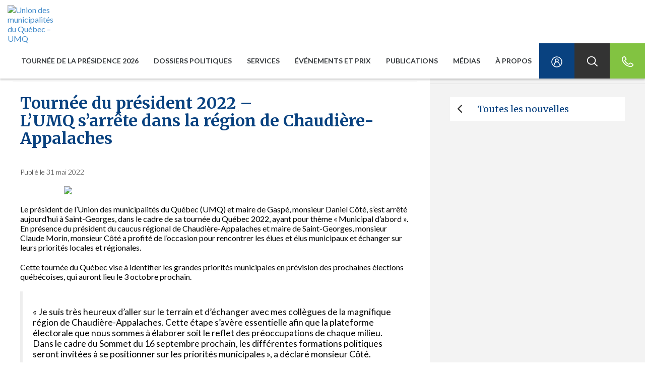

--- FILE ---
content_type: text/html; charset=UTF-8
request_url: https://umq.qc.ca/publication/tournee-du-president-2022-lumq-sarrete-dans-la-region-de-chaudiere-appalaches/
body_size: 30575
content:

<!DOCTYPE html>
<!--[if lt IE 7]>  <html class="ie ie6 lte9 lte8 lte7" lang="fr"> <![endif]-->
<!--[if IE 7]>     <html class="ie ie7 lte9 lte8 lte7" lang="fr"> <![endif]-->
<!--[if IE 8]>     <html class="ie ie8 lte9 lte8" lang="fr"> <![endif]-->
<!--[if IE 9]>     <html class="ie ie9 lte9" lang="fr"> <![endif]-->
<!--[if gt IE 9]>  <html lang="fr"> <![endif]-->
<!--[if !IE]><!--> <html lang="fr" prefix="og:http://ogp.me/ns#"> <!--<![endif]-->
<head>

  <title>Tournée du président 2022 - L’UMQ s’arrête dans la région de Chaudière-Appalaches - Union des municipalités du Québec - UMQ</title>
<style id="rocket-critical-css">.yamm .nav,.yamm .collapse,.yamm .dropdown{position:static}.yamm .dropdown-menu{left:auto}.yamm .dropdown.yamm-fw .dropdown-menu{left:0;right:0}.fa-chevron-left:before{content:"\f053"}.fa-envelope:before{content:"\f0e0"}.fa-facebook-f:before{content:"\f39e"}.fa-home:before{content:"\f015"}.fa-linkedin-in:before{content:"\f0e1"}.fa-print:before{content:"\f02f"}.fa-twitter:before{content:"\f099"}.fa-youtube:before{content:"\f167"}h1,h2{overflow-wrap:break-word}ul{overflow-wrap:break-word}p{overflow-wrap:break-word}:root{--wp--preset--font-size--normal:16px;--wp--preset--font-size--huge:42px}.aligncenter{clear:both}html{font-family:sans-serif;-ms-text-size-adjust:100%;-webkit-text-size-adjust:100%}body{margin:0}figure{display:block}a{background:transparent}h1{font-size:2em;margin:0.67em 0}img{border:0}svg:not(:root){overflow:hidden}figure{margin:1em 40px}button,input{color:inherit;font:inherit;margin:0}button{overflow:visible}button{text-transform:none}button{-webkit-appearance:button}button::-moz-focus-inner,input::-moz-focus-inner{border:0;padding:0}input{line-height:normal}*{-webkit-box-sizing:border-box;-moz-box-sizing:border-box;box-sizing:border-box}*:before,*:after{-webkit-box-sizing:border-box;-moz-box-sizing:border-box;box-sizing:border-box}html{font-size:62.5%}body{font-family:"Helvetica Neue",Helvetica,Arial,sans-serif;font-size:14px;line-height:1.42857143;color:#333333;background-color:#fff}input,button{font-family:inherit;font-size:inherit;line-height:inherit}a{color:#428bca;text-decoration:none}figure{margin:0}img{vertical-align:middle}h1,h2{font-family:inherit;font-weight:500;line-height:1.1;color:inherit}h1,h2{margin-top:20px;margin-bottom:10px}h1{font-size:36px}h2{font-size:30px}p{margin:0 0 10px}ul{margin-top:0;margin-bottom:10px}ul ul{margin-bottom:0}.container-fluid{margin-right:auto;margin-left:auto;padding-left:15px;padding-right:15px}.row{margin-left:-15px;margin-right:-15px}.col-lg-1,.col-sm-4,.col-md-4,.col-lg-4,.col-md-5,.col-xs-6,.col-sm-6,.col-md-6,.col-md-7,.col-sm-8,.col-md-8,.col-lg-8,.col-lg-11,.col-xs-12,.col-sm-12,.col-md-12{position:relative;min-height:1px;padding-left:15px;padding-right:15px}.col-xs-6,.col-xs-12{float:left}.col-xs-12{width:100%}.col-xs-6{width:50%}@media (min-width:769px){.col-sm-4,.col-sm-6,.col-sm-8,.col-sm-12{float:left}.col-sm-12{width:100%}.col-sm-8{width:66.66666667%}.col-sm-6{width:50%}.col-sm-4{width:33.33333333%}}@media (min-width:992px){.col-md-4,.col-md-5,.col-md-6,.col-md-7,.col-md-8,.col-md-12{float:left}.col-md-12{width:100%}.col-md-8{width:66.66666667%}.col-md-7{width:58.33333333%}.col-md-6{width:50%}.col-md-5{width:41.66666667%}.col-md-4{width:33.33333333%}}@media (min-width:1200px){.col-lg-1,.col-lg-4,.col-lg-8,.col-lg-11{float:left}.col-lg-11{width:91.66666667%}.col-lg-8{width:66.66666667%}.col-lg-4{width:33.33333333%}.col-lg-1{width:8.33333333%}}.btn{display:inline-block;margin-bottom:0;font-weight:normal;text-align:center;vertical-align:middle;background-image:none;border:1px solid transparent;white-space:nowrap;padding:6px 12px;font-size:14px;line-height:1.42857143;border-radius:4px}.btn-default{color:#333;background-color:#fff;border-color:#ccc}.btn-sm{padding:5px 10px;font-size:12px;line-height:1.5;border-radius:3px}.collapse{display:none}.dropdown{position:relative}.dropdown-menu{position:absolute;top:100%;left:0;z-index:1000;display:none;float:left;min-width:160px;padding:5px 0;margin:2px 0 0;list-style:none;font-size:14px;background-color:#fff;border:1px solid #ccc;border:1px solid rgba(0,0,0,0.15);border-radius:4px;-webkit-box-shadow:0 6px 12px rgba(0,0,0,0.175);box-shadow:0 6px 12px rgba(0,0,0,0.175);background-clip:padding-box}@media (min-width:769px){.navbar-right .dropdown-menu{left:auto;right:0}}.nav{margin-bottom:0;padding-left:0;list-style:none}.nav>li{position:relative;display:block}.nav>li>a{position:relative;display:block;padding:10px 15px}.nav>li>a>img{max-width:none}.navbar{position:relative;min-height:50px;margin-bottom:20px;border:1px solid transparent}@media (min-width:769px){.navbar{border-radius:4px}}@media (min-width:769px){.navbar-header{float:left}}.navbar-collapse{max-height:340px;overflow-x:visible;padding-right:15px;padding-left:15px;border-top:1px solid transparent;box-shadow:inset 0 1px 0 rgba(255,255,255,0.1);-webkit-overflow-scrolling:touch}@media (min-width:769px){.navbar-collapse{width:auto;border-top:0;box-shadow:none}.navbar-collapse.collapse{display:block!important;height:auto!important;padding-bottom:0;overflow:visible!important}.navbar-fixed-top .navbar-collapse{padding-left:0;padding-right:0}}.navbar-fixed-top{position:fixed;right:0;left:0;z-index:1030}@media (min-width:769px){.navbar-fixed-top{border-radius:0}}.navbar-fixed-top{top:0;border-width:0 0 1px}.navbar-toggle{position:relative;float:right;margin-right:15px;padding:9px 10px;margin-top:8px;margin-bottom:8px;background-color:transparent;background-image:none;border:1px solid transparent;border-radius:4px}.navbar-toggle .icon-bar{display:block;width:22px;height:2px;border-radius:1px}.navbar-toggle .icon-bar+.icon-bar{margin-top:4px}@media (min-width:769px){.navbar-toggle{display:none}}.navbar-nav{margin:7.5px -15px}.navbar-nav>li>a{padding-top:10px;padding-bottom:10px;line-height:20px}@media (min-width:769px){.navbar-nav{float:left;margin:0}.navbar-nav>li{float:left}.navbar-nav>li>a{padding-top:15px;padding-bottom:15px}}@media (min-width:769px){.navbar-right{float:right!important}}.navbar-nav>li>.dropdown-menu{margin-top:0;border-top-right-radius:0;border-top-left-radius:0}.navbar-default{background-color:#f8f8f8;border-color:#e7e7e7}.navbar-default .navbar-nav>li>a{color:#777}.navbar-default .navbar-toggle{border-color:#ddd}.navbar-default .navbar-toggle .icon-bar{background-color:#888}.navbar-default .navbar-collapse{border-color:#e7e7e7}.container-fluid:before,.container-fluid:after,.row:before,.row:after,.nav:before,.nav:after,.navbar:before,.navbar:after,.navbar-header:before,.navbar-header:after,.navbar-collapse:before,.navbar-collapse:after{content:" ";display:table}.container-fluid:after,.row:after,.nav:after,.navbar:after,.navbar-header:after,.navbar-collapse:after{clear:both}@-ms-viewport{width:device-width}@media (max-width:768px){.hidden-xs{display:none!important}}@media (min-width:769px) and (max-width:991px){.hidden-sm{display:none!important}}@media (min-width:992px) and (max-width:1199px){.hidden-md{display:none!important}}@media (min-width:1200px){.hidden-lg{display:none!important}}*{box-sizing:border-box;-moz-box-sizing:border-box;border-radius:0!important}img{max-width:100%!important}.aligncenter{display:block;margin-left:auto;margin-right:auto}.clear{clear:both}body{background:#fff;color:#000;font:16px 'Helvetica Neue',Helvetica,Arial,sans-serif;font-family:'Lato',sans-serif;padding:0}.txtRight{text-align:right}.logoPrincipal{display:block;margin-top:10px}.logoPrincipal img{max-width:inherit!important}.start{margin-top:70px}.navbar-default{background-color:#fff;border:0;border-radius:0}div#navbar-collapse-grid{padding-right:0}.navbar-default .navbar-nav>li>a{font-size:14px;font-weight:bold;text-transform:uppercase;color:#373b3e}.navbar{margin-bottom:0;min-height:70px}.navbar-nav>li>a{padding-top:25px;padding-bottom:25px}.dropdown-menu{position:absolute;top:100%;left:0;z-index:1000;display:none;float:left;min-width:160px;padding:0;margin:2px 0 0;list-style:none;font-size:14px;border:0;border-radius:0;-webkit-box-shadow:0;box-shadow:0 3px 3px rgba(0,0,0,0.175)}.dropdown-menu ul{margin:30px 0 0 30px;padding:0}.dropdown-menu ul li ul{margin-top:20px}.dropdown-menu ul li{list-style-type:none;margin-bottom:20px}.dropdown-menu a{color:#fff}.dropdown-menu span,.dropdown-menu h2,.dropdown-menu .sousTitre p{font-size:14px;color:#009ee1!important;display:block}.dropdown-menu p{font-family:'Merriweather',serif;font-size:20px;font-weight:100;color:#fff;margin-top:20px;margin-bottom:10px}.utils a{display:block;height:100%;width:100%;min-width:70px;max-height:70px;text-align:center}.utils a span{display:none;visibility:hidden}.utils.lock{background-color:#094280}.utils.search{background-color:#333}.utils.phone{background-color:#82c341}.container-fluid.tbMenu{display:table;width:100%;-moz-box-sizing:border-box;box-sizing:border-box;padding-left:0;padding-right:0;border-collapse:collapse;overflow:hidden}.container-fluid.tbMenu .row.tbRow{display:table-row;height:100%}.container-fluid.tbMenu .row.tbRow .menuGauche,.container-fluid.tbMenu .row.tbRow .menuDroite{display:table-cell;height:100%;width:50%;float:none}.menuGauche{background-color:#052f5d;padding-left:0;padding-right:0;padding:30px 0}.menuGauche p{margin-left:30px;color:#428bca}.menuGauche p a{color:#428bca!important}.menuDroite{background-color:#094280;padding-left:0;padding-right:0;padding:30px}.yamm{margin-top:0;-webkit-box-shadow:0 3px 3px rgba(0,0,0,0.175);-moz-box-shadow:0 3px 3px rgba(0,0,0,0.175);box-shadow:0 3px 3px rgba(0,0,0,0.175)}#searchform{height:0px;visibility:hidden;padding:0 15px;background-color:#333}#searchform input{visibility:hidden;width:100%;height:70px;border:0;background:transparent;font-size:30px;outline:none!important}#filArianne{margin:40px 0;font-size:13px;color:#e5f4fa}#filArianne a{font-size:13px;color:#0d4e96}#filArianne .current{color:#0d4e96}.container-fluid .ctntModulaire{padding-left:40px;padding-right:40px}.sdbModulaire{background-color:#f3f3f3;padding:0px}.sdbModulaire #share{margin:0px 0 26px 0;padding:40px 40px 21px 40px;border-bottom:1px solid #e1e1e1}.sdbModulaire #sidebar{padding:0px 40px 20px 40px}div#share div{padding-left:0;padding-right:0}.sdbModulaire .partager{font-size:20px;color:#094280;font-family:'Merriweather',serif}.bloc_partage{padding-left:40px;padding-right:40px;border-bottom:1px solid #f3f3f3}.bloc_partage .share,.bloc_partage #share p{margin:40px 0 20px 0;color:#094280;text-align:right;font-weight:bold}.ctntModulaire p{margin:20px 0 20px 0}figure{position:relative;overflow:hidden;margin:20px 0}figure img{position:relative}.ctntModulaire #filArianne{margin:40px 0 20px 0}.ctntModulaire h1{margin:0;font-family:'Merriweather',serif;font-size:32px;font-weight:bold;color:#094280;margin:25px 0 40px 0}.main_contenu{display:flex;flex-direction:row}.main_contenu .ctntModulaire{display:flex;flex-direction:column}#sidebar .retour .btn{background-color:#fff;border-radius:0;border:0;font-family:'Merriweather',serif;font-size:18px;color:#094280;text-align:left;padding:10px 15px;width:100%}.retour{margin-bottom:20px}.advsearch{position:absolute;top:24px;right:30px}.advsearch a{color:#fff;text-decoration:underline}iframe{max-width:50%;max-height:100%}@media (max-width:1200px){.navbar-header{float:none}.navbar-right{float:none!important}.navbar-toggle{display:block}.navbar-collapse{border-top:1px solid transparent;box-shadow:inset 0 1px 0 rgba(255,255,255,0.1)}.navbar-fixed-top{top:0;border-width:0 0 1px}.navbar-collapse.collapse{display:none!important}.navbar-nav{float:none!important;margin-top:7.5px}.navbar-nav>li{float:none}.navbar-nav>li>a{padding-top:10px;padding-bottom:10px}.navbar-nav{margin:0 -15px}.navbar-collapse{max-height:inherit}.navbar-default .navbar-toggle{border:0!important}.navbar-toggle{margin-top:18px;margin-bottom:18px;border-radius:0}.dropdown-menu{position:static;float:none}.navbar-default .navbar-nav>li>a{padding-left:40px}.menuGauche p{display:none}.navbar-collapse{overflow-x:hidden}}@media (max-width:992px){.navbar-nav{margin:0 -15px}.navbar-collapse{max-height:inherit}.container-fluid .ctntModulaire{padding-left:15px;padding-right:15px;margin:0 0 40px 0}.container-fluid.tbMenu{margin-left:-2px}.navbar-default .navbar-nav>li.utils>a{padding-left:0}.main_contenu{display:block}.main_contenu .ctntModulaire{display:block}form#searchform{height:100%!important}}@media (max-width:769px){.ctntModulaire h1,h1{font-size:5vw}div#navbar-collapse-grid{overflow-x:hidden}figure img{width:100%;height:auto!important}#share .txtRight{text-align:left}.bloc_partage{padding-left:15px;padding-right:15px}.bloc_partage .share,.bloc_partage #share p{margin:20px 0 20px 0;text-align:left;padding-left:15px}#filArianne{margin-bottom:10px}.sdbModulaire #share{padding:40px 40px 0px 40px;border-bottom:0px solid #e1e1e1}}@media (max-width:667px){.container-fluid.tbMenu .row.tbRow .menuGauche,.container-fluid.tbMenu .row.tbRow .menuDroite{width:100%}.dropdown-menu ul{margin:0px 30px 0 30px}.dropdown-menu ul li{list-style-type:none;margin-bottom:10px;border-bottom:1px solid #05284c;padding-bottom:10px}.menuGauche{padding:20px 0}}@media all and (-ms-high-contrast:none),(-ms-high-contrast:active){.container-fluid.tbMenu .row.tbRow .menuGauche,.container-fluid.tbMenu .row.tbRow .menuDroite{min-height:440px;float:left}}img{height:auto}.sdbModulaire .follow-us svg{font-size:22px;margin-left:15px}.sdbModulaire .follow-us svg path{fill:#009ee1}.bloc_partage .share svg{font-size:18px;margin-left:15px}#share{display:flex}.bloc_partage #share{justify-content:flex-end}@media screen and (max-width:768px){.bloc_partage #share{justify-content:flex-start}}</style>

  <meta http-equiv="Content-Type" content="text/html; charset=utf-8" />

  <meta name="viewport" content="width=device-width, initial-scale=1.0, maximum-scale=1.0, user-scalable=no">

  <meta name="theme-color" content="#052f5d">
  <meta name="twitter:widgets:autoload" content="on">

    <meta http-equiv="X-UA-Compatible" content="IE=edge">
          <link rel="shortcut icon" href="https://umq.qc.ca/wp-content/uploads/2024/01/umqlogoscmyk-512.png">
      <link data-minify="1" href="https://umq.qc.ca/wp-content/cache/min/1/wp-content/themes/Activis-en/_/css/yamm.css?ver=1768503213" data-rocket-async="style" as="style" onload="this.onload=null;this.rel='stylesheet'" onerror="this.removeAttribute('data-rocket-async')"  rel="preload">
<!--  <link rel="stylesheet" href="https://maxcdn.bootstrapcdn.com/font-awesome/4.5.0/css/font-awesome.min.css">-->
  <link data-minify="1" rel="preload" href="https://umq.qc.ca/wp-content/cache/min/1/ajax/libs/font-awesome/6.4.2/css/all.min.css?ver=1768503213" data-rocket-async="style" as="style" onload="this.onload=null;this.rel='stylesheet'" onerror="this.removeAttribute('data-rocket-async')" >
    <script data-minify="1" type="wphb-delay-type" defer src="https://umq.qc.ca/wp-content/cache/min/1/releases/v6.4.2/js/all.js?ver=1768503213"></script>
    <script data-minify="1" type="wphb-delay-type" defer src="https://umq.qc.ca/wp-content/cache/min/1/releases/v6.4.2/js/v4-shims.js?ver=1768503213"></script>
    <!--[if IE]>
      <script type="wphb-delay-type" src="http://html5shiv.googlecode.com/svn/trunk/html5.js"></script>
      <script type="wphb-delay-type" src="https://oss.maxcdn.com/libs/respond.js/1.4.2/respond.min.js"></script>
    <![endif]-->
  <meta name='robots' content='index, follow, max-image-preview:large, max-snippet:-1, max-video-preview:-1' />
<link rel="alternate" hreflang="fr-ca" href="https://umq.qc.ca/publication/tournee-du-president-2022-lumq-sarrete-dans-la-region-de-chaudiere-appalaches/" />
<link rel="alternate" hreflang="x-default" href="https://umq.qc.ca/publication/tournee-du-president-2022-lumq-sarrete-dans-la-region-de-chaudiere-appalaches/" />

	<!-- This site is optimized with the Yoast SEO plugin v26.8 - https://yoast.com/product/yoast-seo-wordpress/ -->
	<link rel="canonical" href="https://umq.qc.ca/publication/tournee-du-president-2022-lumq-sarrete-dans-la-region-de-chaudiere-appalaches/" />
	<meta property="og:locale" content="fr_CA" />
	<meta property="og:type" content="article" />
	<meta property="og:title" content="Tournée du président 2022 - L’UMQ s’arrête dans la région de Chaudière-Appalaches - Union des municipalités du Québec - UMQ" />
	<meta property="og:description" content="Le président de l’Union des municipalités du Québec (UMQ) et maire de Gaspé, monsieur Daniel Côté, s’est arrêté aujourd’hui à" />
	<meta property="og:url" content="https://umq.qc.ca/publication/tournee-du-president-2022-lumq-sarrete-dans-la-region-de-chaudiere-appalaches/" />
	<meta property="og:site_name" content="Union des municipalités du Québec - UMQ" />
	<meta property="article:modified_time" content="2022-05-31T20:02:59+00:00" />
	<meta property="og:image" content="https://umq.qc.ca/wp-content/uploads/2022/05/umq-tournee-president2022600x300-carrousel.jpg" />
	<meta name="twitter:card" content="summary_large_image" />
	<meta name="twitter:label1" content="Estimation du temps de lecture" />
	<meta name="twitter:data1" content="3 minutes" />
	<script type="application/ld+json" class="yoast-schema-graph">{"@context":"https://schema.org","@graph":[{"@type":"WebPage","@id":"https://umq.qc.ca/publication/tournee-du-president-2022-lumq-sarrete-dans-la-region-de-chaudiere-appalaches/","url":"https://umq.qc.ca/publication/tournee-du-president-2022-lumq-sarrete-dans-la-region-de-chaudiere-appalaches/","name":"Tournée du président 2022 - L’UMQ s’arrête dans la région de Chaudière-Appalaches - Union des municipalités du Québec - UMQ","isPartOf":{"@id":"https://umq.qc.ca/#website"},"primaryImageOfPage":{"@id":"https://umq.qc.ca/publication/tournee-du-president-2022-lumq-sarrete-dans-la-region-de-chaudiere-appalaches/#primaryimage"},"image":{"@id":"https://umq.qc.ca/publication/tournee-du-president-2022-lumq-sarrete-dans-la-region-de-chaudiere-appalaches/#primaryimage"},"thumbnailUrl":"https://umq.qc.ca/wp-content/uploads/2022/05/umq-tournee-president2022600x300-carrousel.jpg","datePublished":"2022-05-31T19:45:20+00:00","dateModified":"2022-05-31T20:02:59+00:00","breadcrumb":{"@id":"https://umq.qc.ca/publication/tournee-du-president-2022-lumq-sarrete-dans-la-region-de-chaudiere-appalaches/#breadcrumb"},"inLanguage":"fr-CA","potentialAction":[{"@type":"ReadAction","target":["https://umq.qc.ca/publication/tournee-du-president-2022-lumq-sarrete-dans-la-region-de-chaudiere-appalaches/"]}]},{"@type":"ImageObject","inLanguage":"fr-CA","@id":"https://umq.qc.ca/publication/tournee-du-president-2022-lumq-sarrete-dans-la-region-de-chaudiere-appalaches/#primaryimage","url":"https://umq.qc.ca/wp-content/uploads/2022/05/umq-tournee-president2022600x300-carrousel.jpg","contentUrl":"https://umq.qc.ca/wp-content/uploads/2022/05/umq-tournee-president2022600x300-carrousel.jpg","width":600,"height":300},{"@type":"BreadcrumbList","@id":"https://umq.qc.ca/publication/tournee-du-president-2022-lumq-sarrete-dans-la-region-de-chaudiere-appalaches/#breadcrumb","itemListElement":[{"@type":"ListItem","position":1,"name":"Accueil","item":"https://umq.qc.ca/"},{"@type":"ListItem","position":2,"name":"Publications","item":"https://umq.qc.ca/publication/"},{"@type":"ListItem","position":3,"name":"Communiqué de presse","item":"https://umq.qc.ca/?cat-publication=salle-de-presse-2"},{"@type":"ListItem","position":4,"name":"Tournée du président 2022 &#8211; L’UMQ s’arrête dans la région de Chaudière-Appalaches"}]},{"@type":"WebSite","@id":"https://umq.qc.ca/#website","url":"https://umq.qc.ca/","name":"Union des municipalités du Québec - UMQ","description":"Rassembler. Accompagner. Affirmer.","publisher":{"@id":"https://umq.qc.ca/#organization"},"potentialAction":[{"@type":"SearchAction","target":{"@type":"EntryPoint","urlTemplate":"https://umq.qc.ca/?s={search_term_string}"},"query-input":{"@type":"PropertyValueSpecification","valueRequired":true,"valueName":"search_term_string"}}],"inLanguage":"fr-CA"},{"@type":"Organization","@id":"https://umq.qc.ca/#organization","name":"Union des municipalités du Québec","url":"https://umq.qc.ca/","logo":{"@type":"ImageObject","inLanguage":"fr-CA","@id":"https://umq.qc.ca/#/schema/logo/image/","url":"https://umq.qc.ca/wp-content/uploads/2018/10/logoumqbleufavicon-e1554386115264.png","contentUrl":"https://umq.qc.ca/wp-content/uploads/2018/10/logoumqbleufavicon-e1554386115264.png","width":512,"height":275,"caption":"Union des municipalités du Québec"},"image":{"@id":"https://umq.qc.ca/#/schema/logo/image/"}}]}</script>
	<!-- / Yoast SEO plugin. -->


<link rel='dns-prefetch' href='//cdnjs.cloudflare.com' />
<link rel='dns-prefetch' href='//ajax.googleapis.com' />
<link rel='dns-prefetch' href='//fonts.googleapis.com' />
<link rel='dns-prefetch' href='//hb.wpmucdn.com' />
<link href='//hb.wpmucdn.com' rel='preconnect' />
<link href="https://fonts.googleapis.com" rel='preconnect' />
<link href='//fonts.gstatic.com' crossorigin='' rel='preconnect' />
<link rel="alternate" type="application/rss+xml" title="Union des municipalités du Québec - UMQ &raquo; Flux" href="https://umq.qc.ca/feed/" />
<link rel="alternate" type="application/rss+xml" title="Union des municipalités du Québec - UMQ &raquo; Flux des commentaires" href="https://umq.qc.ca/comments/feed/" />
<link rel="alternate" title="oEmbed (JSON)" type="application/json+oembed" href="https://umq.qc.ca/wp-json/oembed/1.0/embed?url=https%3A%2F%2Fumq.qc.ca%2Fpublication%2Ftournee-du-president-2022-lumq-sarrete-dans-la-region-de-chaudiere-appalaches%2F" />
<link rel="alternate" title="oEmbed (XML)" type="text/xml+oembed" href="https://umq.qc.ca/wp-json/oembed/1.0/embed?url=https%3A%2F%2Fumq.qc.ca%2Fpublication%2Ftournee-du-president-2022-lumq-sarrete-dans-la-region-de-chaudiere-appalaches%2F&#038;format=xml" />
<style id='wp-img-auto-sizes-contain-inline-css' type='text/css'>
img:is([sizes=auto i],[sizes^="auto," i]){contain-intrinsic-size:3000px 1500px}
/*# sourceURL=wp-img-auto-sizes-contain-inline-css */
</style>
<style id='wp-emoji-styles-inline-css' type='text/css'>

	img.wp-smiley, img.emoji {
		display: inline !important;
		border: none !important;
		box-shadow: none !important;
		height: 1em !important;
		width: 1em !important;
		margin: 0 0.07em !important;
		vertical-align: -0.1em !important;
		background: none !important;
		padding: 0 !important;
	}
/*# sourceURL=wp-emoji-styles-inline-css */
</style>
<link rel='preload'  href='https://hb.wpmucdn.com/umq.qc.ca/aa22d90d-6734-4866-889d-f18ccb819b5b.css' data-rocket-async="style" as="style" onload="this.onload=null;this.rel='stylesheet'" onerror="this.removeAttribute('data-rocket-async')"  type='text/css' media='all' />
<style id='global-styles-inline-css' type='text/css'>
:root{--wp--preset--aspect-ratio--square: 1;--wp--preset--aspect-ratio--4-3: 4/3;--wp--preset--aspect-ratio--3-4: 3/4;--wp--preset--aspect-ratio--3-2: 3/2;--wp--preset--aspect-ratio--2-3: 2/3;--wp--preset--aspect-ratio--16-9: 16/9;--wp--preset--aspect-ratio--9-16: 9/16;--wp--preset--color--black: #000000;--wp--preset--color--cyan-bluish-gray: #abb8c3;--wp--preset--color--white: #ffffff;--wp--preset--color--pale-pink: #f78da7;--wp--preset--color--vivid-red: #cf2e2e;--wp--preset--color--luminous-vivid-orange: #ff6900;--wp--preset--color--luminous-vivid-amber: #fcb900;--wp--preset--color--light-green-cyan: #7bdcb5;--wp--preset--color--vivid-green-cyan: #00d084;--wp--preset--color--pale-cyan-blue: #8ed1fc;--wp--preset--color--vivid-cyan-blue: #0693e3;--wp--preset--color--vivid-purple: #9b51e0;--wp--preset--gradient--vivid-cyan-blue-to-vivid-purple: linear-gradient(135deg,rgb(6,147,227) 0%,rgb(155,81,224) 100%);--wp--preset--gradient--light-green-cyan-to-vivid-green-cyan: linear-gradient(135deg,rgb(122,220,180) 0%,rgb(0,208,130) 100%);--wp--preset--gradient--luminous-vivid-amber-to-luminous-vivid-orange: linear-gradient(135deg,rgb(252,185,0) 0%,rgb(255,105,0) 100%);--wp--preset--gradient--luminous-vivid-orange-to-vivid-red: linear-gradient(135deg,rgb(255,105,0) 0%,rgb(207,46,46) 100%);--wp--preset--gradient--very-light-gray-to-cyan-bluish-gray: linear-gradient(135deg,rgb(238,238,238) 0%,rgb(169,184,195) 100%);--wp--preset--gradient--cool-to-warm-spectrum: linear-gradient(135deg,rgb(74,234,220) 0%,rgb(151,120,209) 20%,rgb(207,42,186) 40%,rgb(238,44,130) 60%,rgb(251,105,98) 80%,rgb(254,248,76) 100%);--wp--preset--gradient--blush-light-purple: linear-gradient(135deg,rgb(255,206,236) 0%,rgb(152,150,240) 100%);--wp--preset--gradient--blush-bordeaux: linear-gradient(135deg,rgb(254,205,165) 0%,rgb(254,45,45) 50%,rgb(107,0,62) 100%);--wp--preset--gradient--luminous-dusk: linear-gradient(135deg,rgb(255,203,112) 0%,rgb(199,81,192) 50%,rgb(65,88,208) 100%);--wp--preset--gradient--pale-ocean: linear-gradient(135deg,rgb(255,245,203) 0%,rgb(182,227,212) 50%,rgb(51,167,181) 100%);--wp--preset--gradient--electric-grass: linear-gradient(135deg,rgb(202,248,128) 0%,rgb(113,206,126) 100%);--wp--preset--gradient--midnight: linear-gradient(135deg,rgb(2,3,129) 0%,rgb(40,116,252) 100%);--wp--preset--font-size--small: 13px;--wp--preset--font-size--medium: 20px;--wp--preset--font-size--large: 36px;--wp--preset--font-size--x-large: 42px;--wp--preset--spacing--20: 0.44rem;--wp--preset--spacing--30: 0.67rem;--wp--preset--spacing--40: 1rem;--wp--preset--spacing--50: 1.5rem;--wp--preset--spacing--60: 2.25rem;--wp--preset--spacing--70: 3.38rem;--wp--preset--spacing--80: 5.06rem;--wp--preset--shadow--natural: 6px 6px 9px rgba(0, 0, 0, 0.2);--wp--preset--shadow--deep: 12px 12px 50px rgba(0, 0, 0, 0.4);--wp--preset--shadow--sharp: 6px 6px 0px rgba(0, 0, 0, 0.2);--wp--preset--shadow--outlined: 6px 6px 0px -3px rgb(255, 255, 255), 6px 6px rgb(0, 0, 0);--wp--preset--shadow--crisp: 6px 6px 0px rgb(0, 0, 0);}:where(.is-layout-flex){gap: 0.5em;}:where(.is-layout-grid){gap: 0.5em;}body .is-layout-flex{display: flex;}.is-layout-flex{flex-wrap: wrap;align-items: center;}.is-layout-flex > :is(*, div){margin: 0;}body .is-layout-grid{display: grid;}.is-layout-grid > :is(*, div){margin: 0;}:where(.wp-block-columns.is-layout-flex){gap: 2em;}:where(.wp-block-columns.is-layout-grid){gap: 2em;}:where(.wp-block-post-template.is-layout-flex){gap: 1.25em;}:where(.wp-block-post-template.is-layout-grid){gap: 1.25em;}.has-black-color{color: var(--wp--preset--color--black) !important;}.has-cyan-bluish-gray-color{color: var(--wp--preset--color--cyan-bluish-gray) !important;}.has-white-color{color: var(--wp--preset--color--white) !important;}.has-pale-pink-color{color: var(--wp--preset--color--pale-pink) !important;}.has-vivid-red-color{color: var(--wp--preset--color--vivid-red) !important;}.has-luminous-vivid-orange-color{color: var(--wp--preset--color--luminous-vivid-orange) !important;}.has-luminous-vivid-amber-color{color: var(--wp--preset--color--luminous-vivid-amber) !important;}.has-light-green-cyan-color{color: var(--wp--preset--color--light-green-cyan) !important;}.has-vivid-green-cyan-color{color: var(--wp--preset--color--vivid-green-cyan) !important;}.has-pale-cyan-blue-color{color: var(--wp--preset--color--pale-cyan-blue) !important;}.has-vivid-cyan-blue-color{color: var(--wp--preset--color--vivid-cyan-blue) !important;}.has-vivid-purple-color{color: var(--wp--preset--color--vivid-purple) !important;}.has-black-background-color{background-color: var(--wp--preset--color--black) !important;}.has-cyan-bluish-gray-background-color{background-color: var(--wp--preset--color--cyan-bluish-gray) !important;}.has-white-background-color{background-color: var(--wp--preset--color--white) !important;}.has-pale-pink-background-color{background-color: var(--wp--preset--color--pale-pink) !important;}.has-vivid-red-background-color{background-color: var(--wp--preset--color--vivid-red) !important;}.has-luminous-vivid-orange-background-color{background-color: var(--wp--preset--color--luminous-vivid-orange) !important;}.has-luminous-vivid-amber-background-color{background-color: var(--wp--preset--color--luminous-vivid-amber) !important;}.has-light-green-cyan-background-color{background-color: var(--wp--preset--color--light-green-cyan) !important;}.has-vivid-green-cyan-background-color{background-color: var(--wp--preset--color--vivid-green-cyan) !important;}.has-pale-cyan-blue-background-color{background-color: var(--wp--preset--color--pale-cyan-blue) !important;}.has-vivid-cyan-blue-background-color{background-color: var(--wp--preset--color--vivid-cyan-blue) !important;}.has-vivid-purple-background-color{background-color: var(--wp--preset--color--vivid-purple) !important;}.has-black-border-color{border-color: var(--wp--preset--color--black) !important;}.has-cyan-bluish-gray-border-color{border-color: var(--wp--preset--color--cyan-bluish-gray) !important;}.has-white-border-color{border-color: var(--wp--preset--color--white) !important;}.has-pale-pink-border-color{border-color: var(--wp--preset--color--pale-pink) !important;}.has-vivid-red-border-color{border-color: var(--wp--preset--color--vivid-red) !important;}.has-luminous-vivid-orange-border-color{border-color: var(--wp--preset--color--luminous-vivid-orange) !important;}.has-luminous-vivid-amber-border-color{border-color: var(--wp--preset--color--luminous-vivid-amber) !important;}.has-light-green-cyan-border-color{border-color: var(--wp--preset--color--light-green-cyan) !important;}.has-vivid-green-cyan-border-color{border-color: var(--wp--preset--color--vivid-green-cyan) !important;}.has-pale-cyan-blue-border-color{border-color: var(--wp--preset--color--pale-cyan-blue) !important;}.has-vivid-cyan-blue-border-color{border-color: var(--wp--preset--color--vivid-cyan-blue) !important;}.has-vivid-purple-border-color{border-color: var(--wp--preset--color--vivid-purple) !important;}.has-vivid-cyan-blue-to-vivid-purple-gradient-background{background: var(--wp--preset--gradient--vivid-cyan-blue-to-vivid-purple) !important;}.has-light-green-cyan-to-vivid-green-cyan-gradient-background{background: var(--wp--preset--gradient--light-green-cyan-to-vivid-green-cyan) !important;}.has-luminous-vivid-amber-to-luminous-vivid-orange-gradient-background{background: var(--wp--preset--gradient--luminous-vivid-amber-to-luminous-vivid-orange) !important;}.has-luminous-vivid-orange-to-vivid-red-gradient-background{background: var(--wp--preset--gradient--luminous-vivid-orange-to-vivid-red) !important;}.has-very-light-gray-to-cyan-bluish-gray-gradient-background{background: var(--wp--preset--gradient--very-light-gray-to-cyan-bluish-gray) !important;}.has-cool-to-warm-spectrum-gradient-background{background: var(--wp--preset--gradient--cool-to-warm-spectrum) !important;}.has-blush-light-purple-gradient-background{background: var(--wp--preset--gradient--blush-light-purple) !important;}.has-blush-bordeaux-gradient-background{background: var(--wp--preset--gradient--blush-bordeaux) !important;}.has-luminous-dusk-gradient-background{background: var(--wp--preset--gradient--luminous-dusk) !important;}.has-pale-ocean-gradient-background{background: var(--wp--preset--gradient--pale-ocean) !important;}.has-electric-grass-gradient-background{background: var(--wp--preset--gradient--electric-grass) !important;}.has-midnight-gradient-background{background: var(--wp--preset--gradient--midnight) !important;}.has-small-font-size{font-size: var(--wp--preset--font-size--small) !important;}.has-medium-font-size{font-size: var(--wp--preset--font-size--medium) !important;}.has-large-font-size{font-size: var(--wp--preset--font-size--large) !important;}.has-x-large-font-size{font-size: var(--wp--preset--font-size--x-large) !important;}
/*# sourceURL=global-styles-inline-css */
</style>

<style id='classic-theme-styles-inline-css' type='text/css'>
/*! This file is auto-generated */
.wp-block-button__link{color:#fff;background-color:#32373c;border-radius:9999px;box-shadow:none;text-decoration:none;padding:calc(.667em + 2px) calc(1.333em + 2px);font-size:1.125em}.wp-block-file__button{background:#32373c;color:#fff;text-decoration:none}
/*# sourceURL=/wp-includes/css/classic-themes.min.css */
</style>
<link rel='preload'  href='https://umq.qc.ca/wp-content/cache/background-css/1/hb.wpmucdn.com/umq.qc.ca/829f7389-a137-4948-9cd5-a8829662419d.css?wpr_t=1769037409' data-rocket-async="style" as="style" onload="this.onload=null;this.rel='stylesheet'" onerror="this.removeAttribute('data-rocket-async')"  type='text/css' media='all' />
<link rel="preload" as="style" href="https://fonts.googleapis.com/css?family=Open+Sans%3A300%2C400%2C600%2C700%7CLato%3A400%2C700%2C900%2C300%7CLora%3A400%2C700%7CMerriweather%3A400%2C700%2C900%2C300%7CDroid+Sans+Mono&#038;ver=6.9" /><link rel='stylesheet' id='google-font-css' href='https://fonts.googleapis.com/css?family=Open+Sans%3A300%2C400%2C600%2C700%7CLato%3A400%2C700%2C900%2C300%7CLora%3A400%2C700%7CMerriweather%3A400%2C700%2C900%2C300%7CDroid+Sans+Mono&#038;ver=6.9' type='text/css' media='print' onload='this.media=&#34;all&#34;' />
<link rel='preload'  href='https://umq.qc.ca/wp-content/cache/background-css/1/hb.wpmucdn.com/umq.qc.ca/02324334-b1a2-413f-aa01-c8e57f39bbd9.css?wpr_t=1769037409' data-rocket-async="style" as="style" onload="this.onload=null;this.rel='stylesheet'" onerror="this.removeAttribute('data-rocket-async')"  type='text/css' media='all' />
<script data-minify="1" type="wphb-delay-type" data-wphb-type="text/javascript" src="https://umq.qc.ca/wp-content/cache/min/1/ajax/libs/jquery/1.8.3/jquery.min.js?ver=1768503214" id="jquery-js" data-rocket-defer defer></script>
<script type="wphb-delay-type" data-wphb-type="text/javascript" src="https://hb.wpmucdn.com/umq.qc.ca/f99b33fd-d8f9-47c5-90de-0d836a7fe6ae.js" id="jquery-ui-js" data-rocket-defer defer></script>
<script type="wphb-delay-type" data-wphb-type="text/javascript" src="https://hb.wpmucdn.com/umq.qc.ca/99016c0a-a7c8-4a89-a1e0-6a8b20b0fcdf.js" id="chosen-js" data-rocket-defer defer></script>
<script type="wphb-delay-type" data-wphb-type="text/javascript" src="https://hb.wpmucdn.com/umq.qc.ca/b8ba10b4-bb92-4676-951d-d331d7676bb3.js" id="fixed-table-js" data-rocket-defer defer></script>
<script type="wphb-delay-type" data-wphb-type="text/javascript" src="https://hb.wpmucdn.com/umq.qc.ca/506e4121-8ec0-43ec-b044-8e9ca7dee43c.js" id="datepicker-fr-CA-js" data-rocket-defer defer></script>
<link rel="https://api.w.org/" href="https://umq.qc.ca/wp-json/" /><link rel='shortlink' href='https://umq.qc.ca/?p=238852' />
<meta name="generator" content="WPML ver:4.8.6 stt:1,4;" />
    <!-- Google Tag Manager -->
    <script type="wphb-delay-type">(function(w,d,s,l,i){w[l]=w[l]||[];w[l].push({'gtm.start':
    new Date().getTime(),event:'gtm.js'});var f=d.getElementsByTagName(s)[0],
    j=d.createElement(s),dl=l!='dataLayer'?'&l='+l:'';j.async=true;j.src=
    'https://www.googletagmanager.com/gtm.js?id='+i+dl;f.parentNode.insertBefore(j,f);
    })(window,document,'script','dataLayer','GTM-PK3QM95P');</script>
    <!-- End Google Tag Manager -->

    <script type="wphb-delay-type" id="DI-Journey-ZQAAAG80UWVodMABAABPbUxLTUulCAAA" data-wphb-type="text/javascript" src=https://t.ofsys.com/js/Journey/1/ZQAAAG80UWVodMABAABPbUxLTUulCAAA/DI.Journey-min.js></script>
  
<!-- Meta Pixel Code -->
<script type="wphb-delay-type" data-wphb-type='text/javascript'>
!function(f,b,e,v,n,t,s){if(f.fbq)return;n=f.fbq=function(){n.callMethod?
n.callMethod.apply(n,arguments):n.queue.push(arguments)};if(!f._fbq)f._fbq=n;
n.push=n;n.loaded=!0;n.version='2.0';n.queue=[];t=b.createElement(e);t.async=!0;
t.src=v;s=b.getElementsByTagName(e)[0];s.parentNode.insertBefore(t,s)}(window,
document,'script','https://connect.facebook.net/en_US/fbevents.js');
</script>
<!-- End Meta Pixel Code -->
<script type="wphb-delay-type" data-wphb-type='text/javascript'>var url = window.location.origin + '?ob=open-bridge';
            fbq('set', 'openbridge', '585746237218788', url);
fbq('init', '585746237218788', {}, {
    "agent": "wordpress-6.9-4.1.5"
})</script><script type="wphb-delay-type" data-wphb-type='text/javascript'>
    fbq('track', 'PageView', []);
  </script><link rel="icon" href="https://umq.qc.ca/wp-content/uploads/2024/01/cropped-umqfaviconv2-32x32.png" sizes="32x32" />
<link rel="icon" href="https://umq.qc.ca/wp-content/uploads/2024/01/cropped-umqfaviconv2-192x192.png" sizes="192x192" />
<link rel="apple-touch-icon" href="https://umq.qc.ca/wp-content/uploads/2024/01/cropped-umqfaviconv2-180x180.png" />
<meta name="msapplication-TileImage" content="https://umq.qc.ca/wp-content/uploads/2024/01/cropped-umqfaviconv2-270x270.png" />
<script type="wphb-delay-type">
/*! loadCSS rel=preload polyfill. [c]2017 Filament Group, Inc. MIT License */
(function(w){"use strict";if(!w.loadCSS){w.loadCSS=function(){}}
var rp=loadCSS.relpreload={};rp.support=(function(){var ret;try{ret=w.document.createElement("link").relList.supports("preload")}catch(e){ret=!1}
return function(){return ret}})();rp.bindMediaToggle=function(link){var finalMedia=link.media||"all";function enableStylesheet(){link.media=finalMedia}
if(link.addEventListener){link.addEventListener("load",enableStylesheet)}else if(link.attachEvent){link.attachEvent("onload",enableStylesheet)}
setTimeout(function(){link.rel="stylesheet";link.media="only x"});setTimeout(enableStylesheet,3000)};rp.poly=function(){if(rp.support()){return}
var links=w.document.getElementsByTagName("link");for(var i=0;i<links.length;i++){var link=links[i];if(link.rel==="preload"&&link.getAttribute("as")==="style"&&!link.getAttribute("data-loadcss")){link.setAttribute("data-loadcss",!0);rp.bindMediaToggle(link)}}};if(!rp.support()){rp.poly();var run=w.setInterval(rp.poly,500);if(w.addEventListener){w.addEventListener("load",function(){rp.poly();w.clearInterval(run)})}else if(w.attachEvent){w.attachEvent("onload",function(){rp.poly();w.clearInterval(run)})}}
if(typeof exports!=="undefined"){exports.loadCSS=loadCSS}
else{w.loadCSS=loadCSS}}(typeof global!=="undefined"?global:this))
</script>  <script type="wphb-delay-type" data-wphb-type="text/javascript" src="https://umq.qc.ca/wp-content/themes/Activis-en/_/js/jquery.bxslider.min.js" data-rocket-defer defer></script>
  <script type="wphb-delay-type" data-wphb-type="text/javascript" src="https://umq.qc.ca/wp-content/themes/Activis-en/_/js/jquery.ba-hashchange.min.js" data-rocket-defer defer></script>
  <script data-minify="1" type="wphb-delay-type" data-wphb-type="text/javascript" src="https://umq.qc.ca/wp-content/cache/min/1/wp-content/themes/Activis-en/_/js/browserclass.js?ver=1768503214" data-rocket-defer defer></script>
  <link data-minify="1" href="https://umq.qc.ca/wp-content/cache/background-css/1/umq.qc.ca/wp-content/cache/min/1/wp-content/themes/Activis-en/_/js/jquery.bxslider.css?ver=1768503213&wpr_t=1769037409" data-rocket-async="style" as="style" onload="this.onload=null;this.rel='stylesheet'" onerror="this.removeAttribute('data-rocket-async')"  rel="preload">
    <!--[if IE]>
    <link rel="stylesheet" href="https://umq.qc.ca/wp-content/themes/Activis-en/_/css/ie.css" media="screen" type="text/css" />
    <![endif]-->
    <!-- Hotjar Tracking Code for

    https://umq.qc.ca -->

    <script type="wphb-delay-type">

    (function(h,o,t,j,a,r){

    h.hj=h.hj||function(){(h.hj.q=h.hj.q||[]).push(arguments)};

    h._hjSettings={hjid:2808459,hjsv:6};

    a=o.getElementsByTagName('head')[0];

    r=o.createElement('script');r.async=1;

    r.src=t+h._hjSettings.hjid+j+h._hjSettings.hjsv;

    a.appendChild(r);

    })(window,document,'https://static.hotjar.com/c/hotjar-','.js?sv=');

    </script>

    <style>
      /*.twitter .int{
        max-height: 80%;
        overflow-y: scroll;
      }*/
      .twitter-timeline,.twitter-timeline iframe{
        min-width:100%;
      }
    </style>

<style id="wpr-lazyload-bg-container"></style><style id="wpr-lazyload-bg-exclusion"></style>
<noscript>
<style id="wpr-lazyload-bg-nostyle">.chosen-container-single .chosen-single abbr{--wpr-bg-c782af34-8030-4c05-b3b4-a29c3f3107a9: url('https://umq.qc.ca/wp-content/themes/Activis-en/_/js/chosen/chosen-sprite.png');}.chosen-container-single .chosen-single div b{--wpr-bg-240f8ec3-056c-4ac0-8186-a5bb4beb96b5: url('https://umq.qc.ca/wp-content/themes/Activis-en/_/js/chosen/chosen-sprite.png');}.chosen-container-single .chosen-search input[type=text]{--wpr-bg-d2a956be-ddfb-4fde-94d7-c260ce33d651: url('https://umq.qc.ca/wp-content/themes/Activis-en/_/js/chosen/chosen-sprite.png');}.chosen-container-multi .chosen-choices li.search-choice .search-choice-close{--wpr-bg-4d9ec086-f9d6-42cf-9517-25c729d167f0: url('https://umq.qc.ca/wp-content/themes/Activis-en/_/js/chosen/chosen-sprite.png');}.chosen-rtl .chosen-search input[type=text]{--wpr-bg-157a3902-a6eb-43e9-bc17-a3ea36fa32ce: url('https://umq.qc.ca/wp-content/themes/Activis-en/_/js/chosen/chosen-sprite.png');}.ui-widget-content{--wpr-bg-b960c7f8-3a3d-42d6-8853-d3b5b44d38a1: url('https://umq.qc.ca/wp-content/themes/Activis-en/_/js/images/ui-bg_flat_75_ffffff_40x100.png');}.ui-widget-header{--wpr-bg-d296e784-873e-4059-8a5f-333206df83d3: url('https://umq.qc.ca/wp-content/themes/Activis-en/_/js/images/ui-bg_highlight-soft_75_cccccc_1x100.png');}.ui-state-default,.ui-widget-content .ui-state-default,.ui-widget-header .ui-state-default{--wpr-bg-62c55145-a3fc-44a8-91d0-0fe249c3488c: url('https://umq.qc.ca/wp-content/themes/Activis-en/_/js/images/ui-bg_glass_75_e6e6e6_1x400.png');}.ui-state-focus,.ui-state-hover,.ui-widget-content .ui-state-focus,.ui-widget-content .ui-state-hover,.ui-widget-header .ui-state-focus,.ui-widget-header .ui-state-hover{--wpr-bg-391da56d-919c-4ea5-a0cd-7a9561fcd8d7: url('https://umq.qc.ca/wp-content/themes/Activis-en/_/js/images/ui-bg_glass_75_dadada_1x400.png');}.ui-state-active,.ui-widget-content .ui-state-active,.ui-widget-header .ui-state-active{--wpr-bg-942542de-63a0-4915-9b04-6383ca57b140: url('https://umq.qc.ca/wp-content/themes/Activis-en/_/js/images/ui-bg_glass_65_ffffff_1x400.png');}.ui-state-highlight,.ui-widget-content .ui-state-highlight,.ui-widget-header .ui-state-highlight{--wpr-bg-9e4613f1-5afc-4f18-a27b-2ee31876d4b2: url('https://umq.qc.ca/wp-content/themes/Activis-en/_/js/images/ui-bg_glass_55_fbf9ee_1x400.png');}.ui-state-error,.ui-widget-content .ui-state-error,.ui-widget-header .ui-state-error{--wpr-bg-b4470c67-65f0-423e-8da0-2924ea2962d7: url('https://umq.qc.ca/wp-content/themes/Activis-en/_/js/images/ui-bg_glass_95_fef1ec_1x400.png');}.ui-widget-overlay{--wpr-bg-206a4757-bb79-42c2-8a8f-dd866fa7ba60: url('https://umq.qc.ca/wp-content/themes/Activis-en/_/js/images/ui-bg_flat_0_aaaaaa_40x100.png');}.ui-widget-shadow{--wpr-bg-9f47f6f7-6e2d-4198-a318-957238406dc4: url('https://umq.qc.ca/wp-content/themes/Activis-en/_/js/images/ui-bg_flat_0_aaaaaa_40x100.png');}.chosen-rtl .chosen-search input[type=text],.chosen-container-single .chosen-single abbr,.chosen-container-single .chosen-single div b,.chosen-container-single .chosen-search input[type=text],.chosen-container-multi .chosen-choices .search-choice .search-choice-close,.chosen-container .chosen-results-scroll-down span,.chosen-container .chosen-results-scroll-up span{--wpr-bg-36ab0ab4-8c06-4dc4-888e-1972986a563d: url('https://umq.qc.ca/wp-content/themes/Activis-en/_/js/chosen/chosen-sprite@2x.png');}.ui-icon,.ui-widget-content .ui-icon{--wpr-bg-e2f844b8-ecb5-4863-994d-06eb573b4ce2: url('https://umq.qc.ca/wp-content/themes/Activis-en/_/js/images/ui-icons_222222_256x240.png');}.ui-widget-header .ui-icon{--wpr-bg-8cdc80f4-72f8-4aa7-a5b1-f7d881ed8c33: url('https://umq.qc.ca/wp-content/themes/Activis-en/_/js/images/ui-icons_222222_256x240.png');}.ui-state-default .ui-icon{--wpr-bg-c08e994a-3b1c-4b24-9d75-869a7d0feb75: url('https://umq.qc.ca/wp-content/themes/Activis-en/_/js/images/ui-icons_888888_256x240.png');}.ui-state-focus .ui-icon,.ui-state-hover .ui-icon{--wpr-bg-70ef6714-dd7b-4b35-b0fa-7d47bfac563c: url('https://umq.qc.ca/wp-content/themes/Activis-en/_/js/images/ui-icons_454545_256x240.png');}.ui-state-active .ui-icon{--wpr-bg-4b79f91b-7a24-4a0d-b7a3-990a3dfbf018: url('https://umq.qc.ca/wp-content/themes/Activis-en/_/js/images/ui-icons_454545_256x240.png');}.ui-state-highlight .ui-icon{--wpr-bg-03edc0e2-b99b-42e8-ada5-6978364bca59: url('https://umq.qc.ca/wp-content/themes/Activis-en/_/js/images/ui-icons_2e83ff_256x240.png');}.ui-state-error .ui-icon,.ui-state-error-text .ui-icon{--wpr-bg-2711e981-20a2-41dd-a211-a93a0c08cb6b: url('https://umq.qc.ca/wp-content/themes/Activis-en/_/js/images/ui-icons_cd0a0a_256x240.png');}.wrap_arrow .prev{--wpr-bg-a9235699-2c07-4d91-bbbc-679d755e4c81: url('https://umq.qc.ca/wp-content/themes/Activis-en/_/images/min/arrow_calendrier-left.png');}.wrap_arrow .next{--wpr-bg-9dc06067-6287-4a82-9caf-d1bb35dfeddf: url('https://umq.qc.ca/wp-content/themes/Activis-en/_/images/min/arrow_calendrier-right.png');}.zone-exposants .load{--wpr-bg-2017e3b7-6baf-4105-b050-d32440f58dd8: url('https://umq.qc.ca/wp-content/themes/Activis-en/_/images/loader.svg');}.partenaire-exposant .bloc-partenaire:before{--wpr-bg-f5b1c73d-4df8-4f26-a318-521e0e19ba32: url('https://umq.qc.ca/wp-content/themes/Activis-en/_/images/diag_blue.svg');}.header-exposant .title-exposant:after{--wpr-bg-1c91e7b6-f7c8-4bb9-95d6-cd5541a12808: url('https://umq.qc.ca/wp-content/themes/Activis-en/_/images/diag.svg');}.single-exposants .video .overlay_play .overlay{--wpr-bg-c82bf3e2-c5d4-46f5-a4a4-f4368d8e27ac: url('https://umq.qc.ca/wp-content/themes/Activis-en/_/images/play-button.png');}#eventAcc{--wpr-bg-79af1eaf-7a70-47c7-89f1-73a783d33316: url('https://umq.qc.ca/wp-content/themes/Activis-en/_/images/min/bgEvenementsAcc.png');}.blocFormation .typeIcn.formation-en-ligne{--wpr-bg-bb8fa7fd-5d8f-46bb-bd3d-ed2aa5099a2d: url('https://umq.qc.ca/wp-content/themes/Activis-en/_/images/min/FormationUMQ_En_ligne.png');}.blocFormation .typeIcn.formation-en-salle{--wpr-bg-cfa621da-2733-4a05-8f63-f6999b5da35c: url('https://umq.qc.ca/wp-content/themes/Activis-en/_/images/min/FormationUMQ_En_salle.png');}.blocFormation .typeIcn.webinaire{--wpr-bg-45179b62-dd2d-4212-b663-614c86b8b7bf: url('https://umq.qc.ca/wp-content/themes/Activis-en/_/images/min/FormationUMQ_Webinaire.png');}.blocFormation .typeIcn.enregistrement-disponible{--wpr-bg-9db3d24c-34c1-428e-a2dd-619ecb08ef1e: url('https://umq.qc.ca/wp-content/themes/Activis-en/_/images/min/FormationUQM-Enreg-dispo.png');}.blocFormation .typeIcn.classe-virtuelle,.blocFormation .typeIcn.formation-en-salle-visio{--wpr-bg-e7ce8b02-ce37-4b38-8358-3ce767650c79: url('https://umq.qc.ca/wp-content/themes/Activis-en/_/images/min/FormationUMQ_Visio.png');}.eventAvenir .typeIcn.formation-en-ligne{--wpr-bg-5e62e1d1-8da8-4439-8e05-9580fc4c458e: url('https://umq.qc.ca/wp-content/themes/Activis-en/_/images/min/FormationUMQ_En_ligne.png');}.eventAvenir .typeIcn.formation-en-salle{--wpr-bg-0d4bdd2e-4796-4c6f-b0cd-b70f50a0da8f: url('https://umq.qc.ca/wp-content/themes/Activis-en/_/images/min/FormationUMQ_En_salle.png');}.eventAvenir .typeIcn.webinaire{--wpr-bg-e58fa19d-bc00-4ac6-8f05-e6aabb210dc4: url('https://umq.qc.ca/wp-content/themes/Activis-en/_/images/min/FormationUMQ_Webinaire.png');}.eventAvenir .typeIcn.enregistrement-disponible{--wpr-bg-b8dd8a51-d2c9-4452-b072-388ae892de1d: url('https://umq.qc.ca/wp-content/themes/Activis-en/_/images/min/FormationUQM-Enreg-dispo.png');}.eventAvenir .typeIcn.formation-en-salle-visio{--wpr-bg-8465e3ee-8b3b-4f69-af5a-95846146f010: url('https://umq.qc.ca/wp-content/themes/Activis-en/_/images/min/FormationUMQ_Visio.png');}.ficheEvenement .typeIcn.formation-en-ligne{--wpr-bg-a1e4ad01-1785-4a7c-9c39-8f9c0eac7ad8: url('https://umq.qc.ca/wp-content/themes/Activis-en/_/images/min/FormationUMQ_En_ligne.png');}.ficheEvenement .typeIcn.formation-en-salle{--wpr-bg-4ac33e0b-a4d7-40c6-a6b7-9878c7afa135: url('https://umq.qc.ca/wp-content/themes/Activis-en/_/images/min/FormationUMQ_En_salle.png');}.ficheEvenement .typeIcn.webinaire{--wpr-bg-7e8454f3-b896-4aec-a503-376d2f10eb07: url('https://umq.qc.ca/wp-content/themes/Activis-en/_/images/min/FormationUMQ_Webinaire.png');}.ficheEvenement .typeIcn.enregistrement-disponible{--wpr-bg-8c318562-0500-4e2c-8ed2-85a92b10f7bf: url('https://umq.qc.ca/wp-content/themes/Activis-en/_/images/min/FormationUQM-Enreg-dispo.png');}.ficheEvenement .typeIcn.formation-en-salle-visio{--wpr-bg-281da437-1743-4538-9b51-ece9c595878b: url('https://umq.qc.ca/wp-content/themes/Activis-en/_/images/min/FormationUMQ_Visio.png');}table.dataTable thead .sorting{--wpr-bg-8e3dc2b2-0e67-414b-bed8-ccb9a77ed598: url('https://umq.qc.ca/wp-content/themes/Activis-en/_/images/min/sort_both.png');}table.dataTable thead .sorting_asc{--wpr-bg-8cf207df-488b-4a01-8100-2295fa60dbce: url('https://umq.qc.ca/wp-content/themes/Activis-en/_/images/min/sort_asc.png');}table.dataTable thead .sorting_desc{--wpr-bg-f5cc971c-67de-482b-bc40-fd51428ae0f9: url('https://umq.qc.ca/wp-content/themes/Activis-en/_/images/min/sort_desc.png');}table.dataTable thead .sorting_asc_disabled{--wpr-bg-ae13b72b-801d-42dd-9afc-7e943ae177e1: url('https://umq.qc.ca/wp-content/themes/Activis-en/_/images/min/sort_asc_disabled.png');}table.dataTable thead .sorting_desc_disabled{--wpr-bg-de091683-bf3c-4191-b8af-79df052d882e: url('https://umq.qc.ca/wp-content/themes/Activis-en/_/images/min/sort_desc_disabled.png');}#socials .twitter{--wpr-bg-37e80d1b-26d7-4642-a799-82e25bc47848: url('https://umq.qc.ca/wp-content/themes/Activis-en/_/images/min/bgTwitter.png');}.home #emploisVedettes{--wpr-bg-c0a90107-4a97-4396-8dcf-2aa8fbe6f76d: url('https://umq.qc.ca/wp-content/themes/Activis-en/_/images/min/bg-emplois-accueil.png');}.communiques ul li a{--wpr-bg-cc4408ca-2dd8-401f-bac4-bfd56146e335: url('https://umq.qc.ca/wp-content/themes/Activis-en/_/images/min/pdf.png');}.bx-wrapper .bx-loading{--wpr-bg-b0358b5b-6838-49f0-a667-64504dde349b: url('https://umq.qc.ca/wp-content/themes/Activis-en/_/js/images/bx_loader.gif');}.bx-wrapper .bx-prev{--wpr-bg-e91f4922-e679-4d33-8ae3-d2cd83676eb3: url('https://umq.qc.ca/wp-content/themes/Activis-en/_/js/images/controls.png');}.bx-wrapper .bx-next{--wpr-bg-5172d2f0-c13c-481d-9fe3-b150db8af4ee: url('https://umq.qc.ca/wp-content/themes/Activis-en/_/js/images/controls.png');}.bx-wrapper .bx-controls-auto .bx-start{--wpr-bg-cfe528fb-96e7-4394-96f9-803b2675b60a: url('https://umq.qc.ca/wp-content/themes/Activis-en/_/js/images/controls.png');}.bx-wrapper .bx-controls-auto .bx-stop{--wpr-bg-c857620a-ea05-4ecc-95f4-5c6728265b79: url('https://umq.qc.ca/wp-content/themes/Activis-en/_/js/images/controls.png');}</style>
</noscript>
<script type="application/javascript">const rocket_pairs = [{"selector":".chosen-container-single .chosen-single abbr","style":".chosen-container-single .chosen-single abbr{--wpr-bg-c782af34-8030-4c05-b3b4-a29c3f3107a9: url('https:\/\/umq.qc.ca\/wp-content\/themes\/Activis-en\/_\/js\/chosen\/chosen-sprite.png');}","hash":"c782af34-8030-4c05-b3b4-a29c3f3107a9","url":"https:\/\/umq.qc.ca\/wp-content\/themes\/Activis-en\/_\/js\/chosen\/chosen-sprite.png"},{"selector":".chosen-container-single .chosen-single div b","style":".chosen-container-single .chosen-single div b{--wpr-bg-240f8ec3-056c-4ac0-8186-a5bb4beb96b5: url('https:\/\/umq.qc.ca\/wp-content\/themes\/Activis-en\/_\/js\/chosen\/chosen-sprite.png');}","hash":"240f8ec3-056c-4ac0-8186-a5bb4beb96b5","url":"https:\/\/umq.qc.ca\/wp-content\/themes\/Activis-en\/_\/js\/chosen\/chosen-sprite.png"},{"selector":".chosen-container-single .chosen-search input[type=text]","style":".chosen-container-single .chosen-search input[type=text]{--wpr-bg-d2a956be-ddfb-4fde-94d7-c260ce33d651: url('https:\/\/umq.qc.ca\/wp-content\/themes\/Activis-en\/_\/js\/chosen\/chosen-sprite.png');}","hash":"d2a956be-ddfb-4fde-94d7-c260ce33d651","url":"https:\/\/umq.qc.ca\/wp-content\/themes\/Activis-en\/_\/js\/chosen\/chosen-sprite.png"},{"selector":".chosen-container-multi .chosen-choices li.search-choice .search-choice-close","style":".chosen-container-multi .chosen-choices li.search-choice .search-choice-close{--wpr-bg-4d9ec086-f9d6-42cf-9517-25c729d167f0: url('https:\/\/umq.qc.ca\/wp-content\/themes\/Activis-en\/_\/js\/chosen\/chosen-sprite.png');}","hash":"4d9ec086-f9d6-42cf-9517-25c729d167f0","url":"https:\/\/umq.qc.ca\/wp-content\/themes\/Activis-en\/_\/js\/chosen\/chosen-sprite.png"},{"selector":".chosen-rtl .chosen-search input[type=text]","style":".chosen-rtl .chosen-search input[type=text]{--wpr-bg-157a3902-a6eb-43e9-bc17-a3ea36fa32ce: url('https:\/\/umq.qc.ca\/wp-content\/themes\/Activis-en\/_\/js\/chosen\/chosen-sprite.png');}","hash":"157a3902-a6eb-43e9-bc17-a3ea36fa32ce","url":"https:\/\/umq.qc.ca\/wp-content\/themes\/Activis-en\/_\/js\/chosen\/chosen-sprite.png"},{"selector":".ui-widget-content","style":".ui-widget-content{--wpr-bg-b960c7f8-3a3d-42d6-8853-d3b5b44d38a1: url('https:\/\/umq.qc.ca\/wp-content\/themes\/Activis-en\/_\/js\/images\/ui-bg_flat_75_ffffff_40x100.png');}","hash":"b960c7f8-3a3d-42d6-8853-d3b5b44d38a1","url":"https:\/\/umq.qc.ca\/wp-content\/themes\/Activis-en\/_\/js\/images\/ui-bg_flat_75_ffffff_40x100.png"},{"selector":".ui-widget-header","style":".ui-widget-header{--wpr-bg-d296e784-873e-4059-8a5f-333206df83d3: url('https:\/\/umq.qc.ca\/wp-content\/themes\/Activis-en\/_\/js\/images\/ui-bg_highlight-soft_75_cccccc_1x100.png');}","hash":"d296e784-873e-4059-8a5f-333206df83d3","url":"https:\/\/umq.qc.ca\/wp-content\/themes\/Activis-en\/_\/js\/images\/ui-bg_highlight-soft_75_cccccc_1x100.png"},{"selector":".ui-state-default,.ui-widget-content .ui-state-default,.ui-widget-header .ui-state-default","style":".ui-state-default,.ui-widget-content .ui-state-default,.ui-widget-header .ui-state-default{--wpr-bg-62c55145-a3fc-44a8-91d0-0fe249c3488c: url('https:\/\/umq.qc.ca\/wp-content\/themes\/Activis-en\/_\/js\/images\/ui-bg_glass_75_e6e6e6_1x400.png');}","hash":"62c55145-a3fc-44a8-91d0-0fe249c3488c","url":"https:\/\/umq.qc.ca\/wp-content\/themes\/Activis-en\/_\/js\/images\/ui-bg_glass_75_e6e6e6_1x400.png"},{"selector":".ui-state-focus,.ui-state-hover,.ui-widget-content .ui-state-focus,.ui-widget-content .ui-state-hover,.ui-widget-header .ui-state-focus,.ui-widget-header .ui-state-hover","style":".ui-state-focus,.ui-state-hover,.ui-widget-content .ui-state-focus,.ui-widget-content .ui-state-hover,.ui-widget-header .ui-state-focus,.ui-widget-header .ui-state-hover{--wpr-bg-391da56d-919c-4ea5-a0cd-7a9561fcd8d7: url('https:\/\/umq.qc.ca\/wp-content\/themes\/Activis-en\/_\/js\/images\/ui-bg_glass_75_dadada_1x400.png');}","hash":"391da56d-919c-4ea5-a0cd-7a9561fcd8d7","url":"https:\/\/umq.qc.ca\/wp-content\/themes\/Activis-en\/_\/js\/images\/ui-bg_glass_75_dadada_1x400.png"},{"selector":".ui-state-active,.ui-widget-content .ui-state-active,.ui-widget-header .ui-state-active","style":".ui-state-active,.ui-widget-content .ui-state-active,.ui-widget-header .ui-state-active{--wpr-bg-942542de-63a0-4915-9b04-6383ca57b140: url('https:\/\/umq.qc.ca\/wp-content\/themes\/Activis-en\/_\/js\/images\/ui-bg_glass_65_ffffff_1x400.png');}","hash":"942542de-63a0-4915-9b04-6383ca57b140","url":"https:\/\/umq.qc.ca\/wp-content\/themes\/Activis-en\/_\/js\/images\/ui-bg_glass_65_ffffff_1x400.png"},{"selector":".ui-state-highlight,.ui-widget-content .ui-state-highlight,.ui-widget-header .ui-state-highlight","style":".ui-state-highlight,.ui-widget-content .ui-state-highlight,.ui-widget-header .ui-state-highlight{--wpr-bg-9e4613f1-5afc-4f18-a27b-2ee31876d4b2: url('https:\/\/umq.qc.ca\/wp-content\/themes\/Activis-en\/_\/js\/images\/ui-bg_glass_55_fbf9ee_1x400.png');}","hash":"9e4613f1-5afc-4f18-a27b-2ee31876d4b2","url":"https:\/\/umq.qc.ca\/wp-content\/themes\/Activis-en\/_\/js\/images\/ui-bg_glass_55_fbf9ee_1x400.png"},{"selector":".ui-state-error,.ui-widget-content .ui-state-error,.ui-widget-header .ui-state-error","style":".ui-state-error,.ui-widget-content .ui-state-error,.ui-widget-header .ui-state-error{--wpr-bg-b4470c67-65f0-423e-8da0-2924ea2962d7: url('https:\/\/umq.qc.ca\/wp-content\/themes\/Activis-en\/_\/js\/images\/ui-bg_glass_95_fef1ec_1x400.png');}","hash":"b4470c67-65f0-423e-8da0-2924ea2962d7","url":"https:\/\/umq.qc.ca\/wp-content\/themes\/Activis-en\/_\/js\/images\/ui-bg_glass_95_fef1ec_1x400.png"},{"selector":".ui-widget-overlay","style":".ui-widget-overlay{--wpr-bg-206a4757-bb79-42c2-8a8f-dd866fa7ba60: url('https:\/\/umq.qc.ca\/wp-content\/themes\/Activis-en\/_\/js\/images\/ui-bg_flat_0_aaaaaa_40x100.png');}","hash":"206a4757-bb79-42c2-8a8f-dd866fa7ba60","url":"https:\/\/umq.qc.ca\/wp-content\/themes\/Activis-en\/_\/js\/images\/ui-bg_flat_0_aaaaaa_40x100.png"},{"selector":".ui-widget-shadow","style":".ui-widget-shadow{--wpr-bg-9f47f6f7-6e2d-4198-a318-957238406dc4: url('https:\/\/umq.qc.ca\/wp-content\/themes\/Activis-en\/_\/js\/images\/ui-bg_flat_0_aaaaaa_40x100.png');}","hash":"9f47f6f7-6e2d-4198-a318-957238406dc4","url":"https:\/\/umq.qc.ca\/wp-content\/themes\/Activis-en\/_\/js\/images\/ui-bg_flat_0_aaaaaa_40x100.png"},{"selector":".chosen-rtl .chosen-search input[type=text],.chosen-container-single .chosen-single abbr,.chosen-container-single .chosen-single div b,.chosen-container-single .chosen-search input[type=text],.chosen-container-multi .chosen-choices .search-choice .search-choice-close,.chosen-container .chosen-results-scroll-down span,.chosen-container .chosen-results-scroll-up span","style":".chosen-rtl .chosen-search input[type=text],.chosen-container-single .chosen-single abbr,.chosen-container-single .chosen-single div b,.chosen-container-single .chosen-search input[type=text],.chosen-container-multi .chosen-choices .search-choice .search-choice-close,.chosen-container .chosen-results-scroll-down span,.chosen-container .chosen-results-scroll-up span{--wpr-bg-36ab0ab4-8c06-4dc4-888e-1972986a563d: url('https:\/\/umq.qc.ca\/wp-content\/themes\/Activis-en\/_\/js\/chosen\/chosen-sprite@2x.png');}","hash":"36ab0ab4-8c06-4dc4-888e-1972986a563d","url":"https:\/\/umq.qc.ca\/wp-content\/themes\/Activis-en\/_\/js\/chosen\/chosen-sprite@2x.png"},{"selector":".ui-icon,.ui-widget-content .ui-icon","style":".ui-icon,.ui-widget-content .ui-icon{--wpr-bg-e2f844b8-ecb5-4863-994d-06eb573b4ce2: url('https:\/\/umq.qc.ca\/wp-content\/themes\/Activis-en\/_\/js\/images\/ui-icons_222222_256x240.png');}","hash":"e2f844b8-ecb5-4863-994d-06eb573b4ce2","url":"https:\/\/umq.qc.ca\/wp-content\/themes\/Activis-en\/_\/js\/images\/ui-icons_222222_256x240.png"},{"selector":".ui-widget-header .ui-icon","style":".ui-widget-header .ui-icon{--wpr-bg-8cdc80f4-72f8-4aa7-a5b1-f7d881ed8c33: url('https:\/\/umq.qc.ca\/wp-content\/themes\/Activis-en\/_\/js\/images\/ui-icons_222222_256x240.png');}","hash":"8cdc80f4-72f8-4aa7-a5b1-f7d881ed8c33","url":"https:\/\/umq.qc.ca\/wp-content\/themes\/Activis-en\/_\/js\/images\/ui-icons_222222_256x240.png"},{"selector":".ui-state-default .ui-icon","style":".ui-state-default .ui-icon{--wpr-bg-c08e994a-3b1c-4b24-9d75-869a7d0feb75: url('https:\/\/umq.qc.ca\/wp-content\/themes\/Activis-en\/_\/js\/images\/ui-icons_888888_256x240.png');}","hash":"c08e994a-3b1c-4b24-9d75-869a7d0feb75","url":"https:\/\/umq.qc.ca\/wp-content\/themes\/Activis-en\/_\/js\/images\/ui-icons_888888_256x240.png"},{"selector":".ui-state-focus .ui-icon,.ui-state-hover .ui-icon","style":".ui-state-focus .ui-icon,.ui-state-hover .ui-icon{--wpr-bg-70ef6714-dd7b-4b35-b0fa-7d47bfac563c: url('https:\/\/umq.qc.ca\/wp-content\/themes\/Activis-en\/_\/js\/images\/ui-icons_454545_256x240.png');}","hash":"70ef6714-dd7b-4b35-b0fa-7d47bfac563c","url":"https:\/\/umq.qc.ca\/wp-content\/themes\/Activis-en\/_\/js\/images\/ui-icons_454545_256x240.png"},{"selector":".ui-state-active .ui-icon","style":".ui-state-active .ui-icon{--wpr-bg-4b79f91b-7a24-4a0d-b7a3-990a3dfbf018: url('https:\/\/umq.qc.ca\/wp-content\/themes\/Activis-en\/_\/js\/images\/ui-icons_454545_256x240.png');}","hash":"4b79f91b-7a24-4a0d-b7a3-990a3dfbf018","url":"https:\/\/umq.qc.ca\/wp-content\/themes\/Activis-en\/_\/js\/images\/ui-icons_454545_256x240.png"},{"selector":".ui-state-highlight .ui-icon","style":".ui-state-highlight .ui-icon{--wpr-bg-03edc0e2-b99b-42e8-ada5-6978364bca59: url('https:\/\/umq.qc.ca\/wp-content\/themes\/Activis-en\/_\/js\/images\/ui-icons_2e83ff_256x240.png');}","hash":"03edc0e2-b99b-42e8-ada5-6978364bca59","url":"https:\/\/umq.qc.ca\/wp-content\/themes\/Activis-en\/_\/js\/images\/ui-icons_2e83ff_256x240.png"},{"selector":".ui-state-error .ui-icon,.ui-state-error-text .ui-icon","style":".ui-state-error .ui-icon,.ui-state-error-text .ui-icon{--wpr-bg-2711e981-20a2-41dd-a211-a93a0c08cb6b: url('https:\/\/umq.qc.ca\/wp-content\/themes\/Activis-en\/_\/js\/images\/ui-icons_cd0a0a_256x240.png');}","hash":"2711e981-20a2-41dd-a211-a93a0c08cb6b","url":"https:\/\/umq.qc.ca\/wp-content\/themes\/Activis-en\/_\/js\/images\/ui-icons_cd0a0a_256x240.png"},{"selector":".wrap_arrow .prev","style":".wrap_arrow .prev{--wpr-bg-a9235699-2c07-4d91-bbbc-679d755e4c81: url('https:\/\/umq.qc.ca\/wp-content\/themes\/Activis-en\/_\/images\/min\/arrow_calendrier-left.png');}","hash":"a9235699-2c07-4d91-bbbc-679d755e4c81","url":"https:\/\/umq.qc.ca\/wp-content\/themes\/Activis-en\/_\/images\/min\/arrow_calendrier-left.png"},{"selector":".wrap_arrow .next","style":".wrap_arrow .next{--wpr-bg-9dc06067-6287-4a82-9caf-d1bb35dfeddf: url('https:\/\/umq.qc.ca\/wp-content\/themes\/Activis-en\/_\/images\/min\/arrow_calendrier-right.png');}","hash":"9dc06067-6287-4a82-9caf-d1bb35dfeddf","url":"https:\/\/umq.qc.ca\/wp-content\/themes\/Activis-en\/_\/images\/min\/arrow_calendrier-right.png"},{"selector":".zone-exposants .load","style":".zone-exposants .load{--wpr-bg-2017e3b7-6baf-4105-b050-d32440f58dd8: url('https:\/\/umq.qc.ca\/wp-content\/themes\/Activis-en\/_\/images\/loader.svg');}","hash":"2017e3b7-6baf-4105-b050-d32440f58dd8","url":"https:\/\/umq.qc.ca\/wp-content\/themes\/Activis-en\/_\/images\/loader.svg"},{"selector":".partenaire-exposant .bloc-partenaire","style":".partenaire-exposant .bloc-partenaire:before{--wpr-bg-f5b1c73d-4df8-4f26-a318-521e0e19ba32: url('https:\/\/umq.qc.ca\/wp-content\/themes\/Activis-en\/_\/images\/diag_blue.svg');}","hash":"f5b1c73d-4df8-4f26-a318-521e0e19ba32","url":"https:\/\/umq.qc.ca\/wp-content\/themes\/Activis-en\/_\/images\/diag_blue.svg"},{"selector":".header-exposant .title-exposant","style":".header-exposant .title-exposant:after{--wpr-bg-1c91e7b6-f7c8-4bb9-95d6-cd5541a12808: url('https:\/\/umq.qc.ca\/wp-content\/themes\/Activis-en\/_\/images\/diag.svg');}","hash":"1c91e7b6-f7c8-4bb9-95d6-cd5541a12808","url":"https:\/\/umq.qc.ca\/wp-content\/themes\/Activis-en\/_\/images\/diag.svg"},{"selector":".single-exposants .video .overlay_play .overlay","style":".single-exposants .video .overlay_play .overlay{--wpr-bg-c82bf3e2-c5d4-46f5-a4a4-f4368d8e27ac: url('https:\/\/umq.qc.ca\/wp-content\/themes\/Activis-en\/_\/images\/play-button.png');}","hash":"c82bf3e2-c5d4-46f5-a4a4-f4368d8e27ac","url":"https:\/\/umq.qc.ca\/wp-content\/themes\/Activis-en\/_\/images\/play-button.png"},{"selector":"#eventAcc","style":"#eventAcc{--wpr-bg-79af1eaf-7a70-47c7-89f1-73a783d33316: url('https:\/\/umq.qc.ca\/wp-content\/themes\/Activis-en\/_\/images\/min\/bgEvenementsAcc.png');}","hash":"79af1eaf-7a70-47c7-89f1-73a783d33316","url":"https:\/\/umq.qc.ca\/wp-content\/themes\/Activis-en\/_\/images\/min\/bgEvenementsAcc.png"},{"selector":".blocFormation .typeIcn.formation-en-ligne","style":".blocFormation .typeIcn.formation-en-ligne{--wpr-bg-bb8fa7fd-5d8f-46bb-bd3d-ed2aa5099a2d: url('https:\/\/umq.qc.ca\/wp-content\/themes\/Activis-en\/_\/images\/min\/FormationUMQ_En_ligne.png');}","hash":"bb8fa7fd-5d8f-46bb-bd3d-ed2aa5099a2d","url":"https:\/\/umq.qc.ca\/wp-content\/themes\/Activis-en\/_\/images\/min\/FormationUMQ_En_ligne.png"},{"selector":".blocFormation .typeIcn.formation-en-salle","style":".blocFormation .typeIcn.formation-en-salle{--wpr-bg-cfa621da-2733-4a05-8f63-f6999b5da35c: url('https:\/\/umq.qc.ca\/wp-content\/themes\/Activis-en\/_\/images\/min\/FormationUMQ_En_salle.png');}","hash":"cfa621da-2733-4a05-8f63-f6999b5da35c","url":"https:\/\/umq.qc.ca\/wp-content\/themes\/Activis-en\/_\/images\/min\/FormationUMQ_En_salle.png"},{"selector":".blocFormation .typeIcn.webinaire","style":".blocFormation .typeIcn.webinaire{--wpr-bg-45179b62-dd2d-4212-b663-614c86b8b7bf: url('https:\/\/umq.qc.ca\/wp-content\/themes\/Activis-en\/_\/images\/min\/FormationUMQ_Webinaire.png');}","hash":"45179b62-dd2d-4212-b663-614c86b8b7bf","url":"https:\/\/umq.qc.ca\/wp-content\/themes\/Activis-en\/_\/images\/min\/FormationUMQ_Webinaire.png"},{"selector":".blocFormation .typeIcn.enregistrement-disponible","style":".blocFormation .typeIcn.enregistrement-disponible{--wpr-bg-9db3d24c-34c1-428e-a2dd-619ecb08ef1e: url('https:\/\/umq.qc.ca\/wp-content\/themes\/Activis-en\/_\/images\/min\/FormationUQM-Enreg-dispo.png');}","hash":"9db3d24c-34c1-428e-a2dd-619ecb08ef1e","url":"https:\/\/umq.qc.ca\/wp-content\/themes\/Activis-en\/_\/images\/min\/FormationUQM-Enreg-dispo.png"},{"selector":".blocFormation .typeIcn.classe-virtuelle,.blocFormation .typeIcn.formation-en-salle-visio","style":".blocFormation .typeIcn.classe-virtuelle,.blocFormation .typeIcn.formation-en-salle-visio{--wpr-bg-e7ce8b02-ce37-4b38-8358-3ce767650c79: url('https:\/\/umq.qc.ca\/wp-content\/themes\/Activis-en\/_\/images\/min\/FormationUMQ_Visio.png');}","hash":"e7ce8b02-ce37-4b38-8358-3ce767650c79","url":"https:\/\/umq.qc.ca\/wp-content\/themes\/Activis-en\/_\/images\/min\/FormationUMQ_Visio.png"},{"selector":".eventAvenir .typeIcn.formation-en-ligne","style":".eventAvenir .typeIcn.formation-en-ligne{--wpr-bg-5e62e1d1-8da8-4439-8e05-9580fc4c458e: url('https:\/\/umq.qc.ca\/wp-content\/themes\/Activis-en\/_\/images\/min\/FormationUMQ_En_ligne.png');}","hash":"5e62e1d1-8da8-4439-8e05-9580fc4c458e","url":"https:\/\/umq.qc.ca\/wp-content\/themes\/Activis-en\/_\/images\/min\/FormationUMQ_En_ligne.png"},{"selector":".eventAvenir .typeIcn.formation-en-salle","style":".eventAvenir .typeIcn.formation-en-salle{--wpr-bg-0d4bdd2e-4796-4c6f-b0cd-b70f50a0da8f: url('https:\/\/umq.qc.ca\/wp-content\/themes\/Activis-en\/_\/images\/min\/FormationUMQ_En_salle.png');}","hash":"0d4bdd2e-4796-4c6f-b0cd-b70f50a0da8f","url":"https:\/\/umq.qc.ca\/wp-content\/themes\/Activis-en\/_\/images\/min\/FormationUMQ_En_salle.png"},{"selector":".eventAvenir .typeIcn.webinaire","style":".eventAvenir .typeIcn.webinaire{--wpr-bg-e58fa19d-bc00-4ac6-8f05-e6aabb210dc4: url('https:\/\/umq.qc.ca\/wp-content\/themes\/Activis-en\/_\/images\/min\/FormationUMQ_Webinaire.png');}","hash":"e58fa19d-bc00-4ac6-8f05-e6aabb210dc4","url":"https:\/\/umq.qc.ca\/wp-content\/themes\/Activis-en\/_\/images\/min\/FormationUMQ_Webinaire.png"},{"selector":".eventAvenir .typeIcn.enregistrement-disponible","style":".eventAvenir .typeIcn.enregistrement-disponible{--wpr-bg-b8dd8a51-d2c9-4452-b072-388ae892de1d: url('https:\/\/umq.qc.ca\/wp-content\/themes\/Activis-en\/_\/images\/min\/FormationUQM-Enreg-dispo.png');}","hash":"b8dd8a51-d2c9-4452-b072-388ae892de1d","url":"https:\/\/umq.qc.ca\/wp-content\/themes\/Activis-en\/_\/images\/min\/FormationUQM-Enreg-dispo.png"},{"selector":".eventAvenir .typeIcn.formation-en-salle-visio","style":".eventAvenir .typeIcn.formation-en-salle-visio{--wpr-bg-8465e3ee-8b3b-4f69-af5a-95846146f010: url('https:\/\/umq.qc.ca\/wp-content\/themes\/Activis-en\/_\/images\/min\/FormationUMQ_Visio.png');}","hash":"8465e3ee-8b3b-4f69-af5a-95846146f010","url":"https:\/\/umq.qc.ca\/wp-content\/themes\/Activis-en\/_\/images\/min\/FormationUMQ_Visio.png"},{"selector":".ficheEvenement .typeIcn.formation-en-ligne","style":".ficheEvenement .typeIcn.formation-en-ligne{--wpr-bg-a1e4ad01-1785-4a7c-9c39-8f9c0eac7ad8: url('https:\/\/umq.qc.ca\/wp-content\/themes\/Activis-en\/_\/images\/min\/FormationUMQ_En_ligne.png');}","hash":"a1e4ad01-1785-4a7c-9c39-8f9c0eac7ad8","url":"https:\/\/umq.qc.ca\/wp-content\/themes\/Activis-en\/_\/images\/min\/FormationUMQ_En_ligne.png"},{"selector":".ficheEvenement .typeIcn.formation-en-salle","style":".ficheEvenement .typeIcn.formation-en-salle{--wpr-bg-4ac33e0b-a4d7-40c6-a6b7-9878c7afa135: url('https:\/\/umq.qc.ca\/wp-content\/themes\/Activis-en\/_\/images\/min\/FormationUMQ_En_salle.png');}","hash":"4ac33e0b-a4d7-40c6-a6b7-9878c7afa135","url":"https:\/\/umq.qc.ca\/wp-content\/themes\/Activis-en\/_\/images\/min\/FormationUMQ_En_salle.png"},{"selector":".ficheEvenement .typeIcn.webinaire","style":".ficheEvenement .typeIcn.webinaire{--wpr-bg-7e8454f3-b896-4aec-a503-376d2f10eb07: url('https:\/\/umq.qc.ca\/wp-content\/themes\/Activis-en\/_\/images\/min\/FormationUMQ_Webinaire.png');}","hash":"7e8454f3-b896-4aec-a503-376d2f10eb07","url":"https:\/\/umq.qc.ca\/wp-content\/themes\/Activis-en\/_\/images\/min\/FormationUMQ_Webinaire.png"},{"selector":".ficheEvenement .typeIcn.enregistrement-disponible","style":".ficheEvenement .typeIcn.enregistrement-disponible{--wpr-bg-8c318562-0500-4e2c-8ed2-85a92b10f7bf: url('https:\/\/umq.qc.ca\/wp-content\/themes\/Activis-en\/_\/images\/min\/FormationUQM-Enreg-dispo.png');}","hash":"8c318562-0500-4e2c-8ed2-85a92b10f7bf","url":"https:\/\/umq.qc.ca\/wp-content\/themes\/Activis-en\/_\/images\/min\/FormationUQM-Enreg-dispo.png"},{"selector":".ficheEvenement .typeIcn.formation-en-salle-visio","style":".ficheEvenement .typeIcn.formation-en-salle-visio{--wpr-bg-281da437-1743-4538-9b51-ece9c595878b: url('https:\/\/umq.qc.ca\/wp-content\/themes\/Activis-en\/_\/images\/min\/FormationUMQ_Visio.png');}","hash":"281da437-1743-4538-9b51-ece9c595878b","url":"https:\/\/umq.qc.ca\/wp-content\/themes\/Activis-en\/_\/images\/min\/FormationUMQ_Visio.png"},{"selector":"table.dataTable thead .sorting","style":"table.dataTable thead .sorting{--wpr-bg-8e3dc2b2-0e67-414b-bed8-ccb9a77ed598: url('https:\/\/umq.qc.ca\/wp-content\/themes\/Activis-en\/_\/images\/min\/sort_both.png');}","hash":"8e3dc2b2-0e67-414b-bed8-ccb9a77ed598","url":"https:\/\/umq.qc.ca\/wp-content\/themes\/Activis-en\/_\/images\/min\/sort_both.png"},{"selector":"table.dataTable thead .sorting_asc","style":"table.dataTable thead .sorting_asc{--wpr-bg-8cf207df-488b-4a01-8100-2295fa60dbce: url('https:\/\/umq.qc.ca\/wp-content\/themes\/Activis-en\/_\/images\/min\/sort_asc.png');}","hash":"8cf207df-488b-4a01-8100-2295fa60dbce","url":"https:\/\/umq.qc.ca\/wp-content\/themes\/Activis-en\/_\/images\/min\/sort_asc.png"},{"selector":"table.dataTable thead .sorting_desc","style":"table.dataTable thead .sorting_desc{--wpr-bg-f5cc971c-67de-482b-bc40-fd51428ae0f9: url('https:\/\/umq.qc.ca\/wp-content\/themes\/Activis-en\/_\/images\/min\/sort_desc.png');}","hash":"f5cc971c-67de-482b-bc40-fd51428ae0f9","url":"https:\/\/umq.qc.ca\/wp-content\/themes\/Activis-en\/_\/images\/min\/sort_desc.png"},{"selector":"table.dataTable thead .sorting_asc_disabled","style":"table.dataTable thead .sorting_asc_disabled{--wpr-bg-ae13b72b-801d-42dd-9afc-7e943ae177e1: url('https:\/\/umq.qc.ca\/wp-content\/themes\/Activis-en\/_\/images\/min\/sort_asc_disabled.png');}","hash":"ae13b72b-801d-42dd-9afc-7e943ae177e1","url":"https:\/\/umq.qc.ca\/wp-content\/themes\/Activis-en\/_\/images\/min\/sort_asc_disabled.png"},{"selector":"table.dataTable thead .sorting_desc_disabled","style":"table.dataTable thead .sorting_desc_disabled{--wpr-bg-de091683-bf3c-4191-b8af-79df052d882e: url('https:\/\/umq.qc.ca\/wp-content\/themes\/Activis-en\/_\/images\/min\/sort_desc_disabled.png');}","hash":"de091683-bf3c-4191-b8af-79df052d882e","url":"https:\/\/umq.qc.ca\/wp-content\/themes\/Activis-en\/_\/images\/min\/sort_desc_disabled.png"},{"selector":"#socials .twitter","style":"#socials .twitter{--wpr-bg-37e80d1b-26d7-4642-a799-82e25bc47848: url('https:\/\/umq.qc.ca\/wp-content\/themes\/Activis-en\/_\/images\/min\/bgTwitter.png');}","hash":"37e80d1b-26d7-4642-a799-82e25bc47848","url":"https:\/\/umq.qc.ca\/wp-content\/themes\/Activis-en\/_\/images\/min\/bgTwitter.png"},{"selector":".home #emploisVedettes","style":".home #emploisVedettes{--wpr-bg-c0a90107-4a97-4396-8dcf-2aa8fbe6f76d: url('https:\/\/umq.qc.ca\/wp-content\/themes\/Activis-en\/_\/images\/min\/bg-emplois-accueil.png');}","hash":"c0a90107-4a97-4396-8dcf-2aa8fbe6f76d","url":"https:\/\/umq.qc.ca\/wp-content\/themes\/Activis-en\/_\/images\/min\/bg-emplois-accueil.png"},{"selector":".communiques ul li a","style":".communiques ul li a{--wpr-bg-cc4408ca-2dd8-401f-bac4-bfd56146e335: url('https:\/\/umq.qc.ca\/wp-content\/themes\/Activis-en\/_\/images\/min\/pdf.png');}","hash":"cc4408ca-2dd8-401f-bac4-bfd56146e335","url":"https:\/\/umq.qc.ca\/wp-content\/themes\/Activis-en\/_\/images\/min\/pdf.png"},{"selector":".bx-wrapper .bx-loading","style":".bx-wrapper .bx-loading{--wpr-bg-b0358b5b-6838-49f0-a667-64504dde349b: url('https:\/\/umq.qc.ca\/wp-content\/themes\/Activis-en\/_\/js\/images\/bx_loader.gif');}","hash":"b0358b5b-6838-49f0-a667-64504dde349b","url":"https:\/\/umq.qc.ca\/wp-content\/themes\/Activis-en\/_\/js\/images\/bx_loader.gif"},{"selector":".bx-wrapper .bx-prev","style":".bx-wrapper .bx-prev{--wpr-bg-e91f4922-e679-4d33-8ae3-d2cd83676eb3: url('https:\/\/umq.qc.ca\/wp-content\/themes\/Activis-en\/_\/js\/images\/controls.png');}","hash":"e91f4922-e679-4d33-8ae3-d2cd83676eb3","url":"https:\/\/umq.qc.ca\/wp-content\/themes\/Activis-en\/_\/js\/images\/controls.png"},{"selector":".bx-wrapper .bx-next","style":".bx-wrapper .bx-next{--wpr-bg-5172d2f0-c13c-481d-9fe3-b150db8af4ee: url('https:\/\/umq.qc.ca\/wp-content\/themes\/Activis-en\/_\/js\/images\/controls.png');}","hash":"5172d2f0-c13c-481d-9fe3-b150db8af4ee","url":"https:\/\/umq.qc.ca\/wp-content\/themes\/Activis-en\/_\/js\/images\/controls.png"},{"selector":".bx-wrapper .bx-controls-auto .bx-start","style":".bx-wrapper .bx-controls-auto .bx-start{--wpr-bg-cfe528fb-96e7-4394-96f9-803b2675b60a: url('https:\/\/umq.qc.ca\/wp-content\/themes\/Activis-en\/_\/js\/images\/controls.png');}","hash":"cfe528fb-96e7-4394-96f9-803b2675b60a","url":"https:\/\/umq.qc.ca\/wp-content\/themes\/Activis-en\/_\/js\/images\/controls.png"},{"selector":".bx-wrapper .bx-controls-auto .bx-stop","style":".bx-wrapper .bx-controls-auto .bx-stop{--wpr-bg-c857620a-ea05-4ecc-95f4-5c6728265b79: url('https:\/\/umq.qc.ca\/wp-content\/themes\/Activis-en\/_\/js\/images\/controls.png');}","hash":"c857620a-ea05-4ecc-95f4-5c6728265b79","url":"https:\/\/umq.qc.ca\/wp-content\/themes\/Activis-en\/_\/js\/images\/controls.png"}]; const rocket_excluded_pairs = [];</script><meta name="generator" content="WP Rocket 3.20.3" data-wpr-features="wpr_lazyload_css_bg_img wpr_defer_js wpr_minify_js wpr_async_css wpr_image_dimensions wpr_minify_css" /></head>

<body class="wp-singular publication-template-default single single-publication postid-238852 wp-theme-Activis-en">
  <!-- Google Tag Manager -->
  <noscript><iframe src="//www.googletagmanager.com/ns.html?id=GTM-5F4RD7"
  height="0" width="0" style="display:none;visibility:hidden"></iframe></noscript>
  <script type="wphb-delay-type">(function(w,d,s,l,i){w[l]=w[l]||[];w[l].push({'gtm.start':
  new Date().getTime(),event:'gtm.js'});var f=d.getElementsByTagName(s)[0],
  j=d.createElement(s),dl=l!='dataLayer'?'&l='+l:'';j.async=true;j.src=
  '//www.googletagmanager.com/gtm.js?id='+i+dl;f.parentNode.insertBefore(j,f);
  })(window,document,'script','dataLayer','GTM-5F4RD7');</script>
  <!-- End Google Tag Manager -->
  <script type="wphb-delay-type">
      window.ajax_url = 'https://umq.qc.ca/wp-admin/admin-ajax.php';
  </script>
<div data-rocket-location-hash="3c8285390ce9087731db14b59c2aab73" class="container-fluid">
  <div data-rocket-location-hash="cbd10dc6d831a1e82285cb6ca17e07f1" id="searchform" class="row">
    <div data-rocket-location-hash="749b4c3a64031128915ba0c653976c94" class="advsearch"><a href="https://umq.qc.ca/recherche-avancee/">Recherche avancée</a></div>
    <form role="search" method="get" id="searchform" action="https://umq.qc.ca/">
        <div>
            <input type="text" value="" name="s" id="s" placeholder="Rechercher" autocomplete="off" />
        </div>
    </form>
  </div>
  <div data-rocket-location-hash="5af47f6829f724b092e5b844a38e0bc1" class="row">
        <div class="navbar navbar-default yamm navbar-fixed-top" style="">
      <div class="col-lg-1 col-md-12 navbar-header">
        <button type="button" data-toggle="collapse" data-target="#navbar-collapse-grid" class="navbar-toggle"><span class="icon-bar"></span><span class="icon-bar"></span><span class="icon-bar"></span></button>
                           <a href="https://umq.qc.ca" class="lnavbar-brand logoPrincipal">
                <img width="104" height="48" src="https://umq.qc.ca/wp-content/uploads/2024/01/logo-umq-2024-site-web.png" alt="Union des municipalités du Québec &#8211; UMQ" />
                </a>
                  </div>

      <div id="navbar-collapse-grid" class="col-lg-11 navbar-collapse collapse navbar-right">

        <ul class="nav navbar-nav">
            
                
                <!-- Sous-menu Tournée de la présidence 2026 -->
                <li class="dropdown yamm-fw Tournée de la présidence 2026">
                    <a href="https://umq.qc.ca/tournee-presidence-2026/" data-toggle="dropdown" class="dropdown-toggle" aria-expanded="false">Tournée de la présidence 2026</a>                    <ul class="dropdown-menu">
                        <li class="grid-demo">
                            <div class="container-fluid tbMenu">
                                <div class="row tbRow">
                                    <div class="col-md-12 col-sm-12 col-xs-12 menuGauche" style="width: 100%!important;">
                                                                                    <p><a href="https://umq.qc.ca/tournee-presidence-2026/">Tournée de la présidence 2026</a></p>
                                                                                <div data-rocket-location-hash="886052d89aa58b7a0d9180233ecfb60b" class="row">
                                            <div class="col-sm-6 col-xs-12">
                                                <ul>
                                                                                                    </ul>
                                            </div>
                                            <div class="col-sm-6 col-xs-12">
                                                <ul>
                                                                                                    </ul>
                                            </div>
                                        </div>
                                    </div>
                                                                    </div>
                            </div>
                        </li>
                    </ul>
                </li><!-- Fin Tournée de la présidence 2026 -->
            
                
                <!-- Sous-menu Dossiers politiques -->
                <li class="dropdown yamm-fw Dossiers politiques">
                    <a onclick="return false;" data-toggle="dropdown" class="dropdown-toggle" aria-expanded="false">Dossiers politiques</a>                    <ul class="dropdown-menu">
                        <li class="grid-demo">
                            <div class="container-fluid tbMenu">
                                <div class="row tbRow">
                                    <div class="col-md-12 col-sm-12 col-xs-12 menuGauche" style="width: 100%!important;">
                                                                                    <p><a onclick="return false;">Dossiers politiques</a></p>
                                                                                <div class="row">
                                            <div class="col-sm-6 col-xs-12">
                                                <ul>
                                                    <li class="first page_item page-item-284810"><a href="https://umq.qc.ca/dossiers/amenagement-territoire-agriculture/">Aménagement du territoire et agriculture</a></li>
<li class="page_item page-item-284812"><a href="https://umq.qc.ca/dossiers/culture-loisir-vie-communautaire/">Culture, loisir et vie communautaire</a></li>
<li class="page_item page-item-284814"><a href="https://umq.qc.ca/dossiers/democratie-municipale-2/">Démocratie municipale</a></li>
<li class="page_item page-item-282354"><a href="https://umq.qc.ca/dossiers/developpement-economique-regional/">Développement économique régional</a></li>
<li class="page_item page-item-284816"><a href="https://umq.qc.ca/dossiers/efficience-administrative/">Efficience administrative</a></li>
<li class="page_item page-item-284818"><a href="https://umq.qc.ca/dossiers/energie-ressources-naturelles/">Énergie et ressources naturelles</a></li>
<li class="page_item page-item-284820"><a href="https://umq.qc.ca/dossiers/environnement-biodiversite-changements-climatiques/">Environnement, biodiversité et changements climatiques</a></li>                                                </ul>
                                            </div>
                                            <div class="col-sm-6 col-xs-12">
                                                <ul>
                                                    
<li class="page_item page-item-282892"><a href="https://umq.qc.ca/dossiers/fiscalite-et-finances-municipales/">Fiscalité et finances municipales</a></li>
<li class="page_item page-item-284822"><a href="https://umq.qc.ca/dossiers/habitation-itinerance/">Habitation et itinérance</a></li>
<li class="page_item page-item-284824"><a href="https://umq.qc.ca/dossiers/immigration-langue-francaise/">Immigration et langue française</a></li>
<li class="page_item page-item-284826"><a href="https://umq.qc.ca/dossiers/infrastructures-2/">Infrastructures</a></li>
<li class="page_item page-item-284830"><a href="https://umq.qc.ca/dossiers/innovation-transformation-numerique/">Innovation et transformation numérique</a></li>
<li class="page_item page-item-284828"><a href="https://umq.qc.ca/dossiers/securite-publique-2/">Sécurité publique</a></li>
<li class="last page_item page-item-284832"><a href="https://umq.qc.ca/dossiers/transports-mobilite/">Transports et mobilité</a></li>                                                </ul>
                                            </div>
                                        </div>
                                    </div>
                                                                    </div>
                            </div>
                        </li>
                    </ul>
                </li><!-- Fin Dossiers politiques -->
            
                
                <!-- Sous-menu Services -->
                <li class="dropdown yamm-fw Services">
                    <a onclick="return false;" data-toggle="dropdown" class="dropdown-toggle" aria-expanded="false">Services</a>                    <ul class="dropdown-menu">
                        <li class="grid-demo">
                            <div class="container-fluid tbMenu">
                                <div class="row tbRow">
                                    <div class="col-md-6 col-sm-12 col-xs-12 menuGauche" style="width: 50%;">
                                                                                    <p><a onclick="return false;">Services</a></p>
                                                                                <div class="row">
                                            <div class="col-sm-6 col-xs-12">
                                                <ul>
                                                    <li class="first page_item page-item-281"><a href="https://umq.qc.ca/services/affaires-juridiques/">Affaires juridiques</a></li>
<li class="page_item page-item-166 page_item_has_children"><a href="https://umq.qc.ca/services/approvisionnement/">Approvisionnement</a></li>
<li class="page_item page-item-279 page_item_has_children"><a href="https://umq.qc.ca/services/assurances/">Assurances</a></li>
<li class="page_item page-item-272775"><a href="https://umq.qc.ca/services/carrefour-du-capital-humain/">Carrefour du capital humain</a></li>
<li class="page_item page-item-286686"><a href="https://umq.qc.ca/services/cybersecurite/">Cybersécurité</a></li>
<li class="page_item page-item-857"><a href="https://umq.qc.ca/services/fonds-municipal-daction-juridique/">Fonds municipal d&rsquo;action juridique</a></li>                                                </ul>
                                            </div>
                                            <div class="col-sm-6 col-xs-12">
                                                <ul>
                                                    
<li class="page_item page-item-272553 page_item_has_children"><a href="https://umq.qc.ca/services/formation-continue/">Formation</a></li>
<li class="page_item page-item-271139"><a href="https://umq.qc.ca/services/gestion-actifs/">Gestion des actifs</a></li>
<li class="page_item page-item-271163"><a href="https://umq.qc.ca/services/lutte-adaptation-changements-climatiques/">Changements climatiques</a></li>
<li class="page_item page-item-258848"><a href="https://umq.qc.ca/services/sat/">Service-conseil en aménagement du territoire</a></li>
<li class="last page_item page-item-244612"><a href="https://umq.qc.ca/services/portail-daide-financiere-pour-municipalites-de-ladgmq-et-de-lumq/">Portail d&rsquo;aide financière pour municipalités de l&rsquo;ADGMQ et de l&rsquo;UMQ</a></li>                                                </ul>
                                            </div>
                                        </div>
                                    </div>
                                                                        <div class="col-md-6 hidden-sm hidden-xs menuDroite">
                                        <div class="row">
                                            <div class="col-sm-6 col-xs-6">
                                                <a href="https://umq.qc.ca/direction-saint-plicite"><img width="500" height="375" src="https://umq.qc.ca/wp-content/uploads/2025/05/servicesumqvignette-500x375.png" alt="Offre de services"></a>                                            </div>
                                            <div class="col-sm-6 col-xs-6">
                                                <a href="https://umq.qc.ca/direction-saint-plicite"><p>Offre de services</p></a><a href="https://umq.qc.ca/direction-saint-plicite" class="sousTitre"><h2>Simplifiez les défis de votre municipalité avec l’expertise de l’UMQ</h2></a><a href="https://umq.qc.ca/direction-saint-plicite"></a>                                            </div>
                                        </div>
                                    </div>
                                                                    </div>
                            </div>
                        </li>
                    </ul>
                </li><!-- Fin Services -->
            
                
                <!-- Sous-menu Événements et prix -->
                <li class="dropdown yamm-fw Événements et prix">
                    <a onclick="return false;" data-toggle="dropdown" class="dropdown-toggle" aria-expanded="false">Événements et prix</a>                    <ul class="dropdown-menu">
                        <li class="grid-demo">
                            <div class="container-fluid tbMenu">
                                <div class="row tbRow">
                                    <div class="col-md-6 col-sm-12 col-xs-12 menuGauche" style="width: 50%;">
                                                                                    <p><a onclick="return false;">Événements et prix</a></p>
                                                                                <div class="row">
                                            <div class="col-sm-6 col-xs-12">
                                                <ul>
                                                    <li class="first page_item page-item-287"><a href="https://umq.qc.ca/evenements-prix/assises-annuelles/">Assises annuelles</a></li>
<li class="page_item page-item-289"><a href="https://umq.qc.ca/evenements-prix/espace-affaires-et-innovations-municipales/">Salon Espace affaires et innovations</a></li>
<li class="page_item page-item-291"><a href="https://umq.qc.ca/evenements-prix/journee-approvisionnement-municipal/">Journée de l’approvisionnement municipal</a></li>
<li class="page_item page-item-183 page_item_has_children"><a href="https://umq.qc.ca/evenements-prix/merite-ovation-municipale/">Mérite Ovation municipale</a></li>
<li class="page_item page-item-185 page_item_has_children"><a href="https://umq.qc.ca/evenements-prix/prix-francine-ruest-jutras/">Prix Francine Ruest-Jutras</a></li>                                                </ul>
                                            </div>
                                            <div class="col-sm-6 col-xs-12">
                                                <ul>
                                                    
<li class="page_item page-item-293 page_item_has_children"><a href="https://umq.qc.ca/evenements-prix/personnalite-de-la-releve-de-lannee/">Prix Personnalité de la relève municipale</a></li>
<li class="page_item page-item-295"><a href="https://umq.qc.ca/evenements-prix/membre-honoraire-umq/">Membre honoraire UMQ</a></li>
<li class="page_item page-item-175020 page_item_has_children"><a href="https://umq.qc.ca/evenements-prix/hommage-aux-20-ans-3/">Hommage à l’engagement municipal</a></li>
<li class="last page_item page-item-198814"><a href="https://umq.qc.ca/evenements-prix/prix-coup-de-coeur-jam/">Prix Coup de coeur JAM</a></li>                                                </ul>
                                            </div>
                                        </div>
                                    </div>
                                                                        <div class="col-md-6 hidden-sm hidden-xs menuDroite">
                                        <div class="row">
                                            <div class="col-sm-6 col-xs-6">
                                                <a href="https://jam2026.evenementumq.ca/"><img width="500" height="375" src="https://umq.qc.ca/wp-content/uploads/2025/10/jam2026-vignette-800x600-1-500x375.png" alt="Journée de l&#039;approvisionnement municipal"></a>                                            </div>
                                            <div class="col-sm-6 col-xs-6">
                                                <a href="https://jam2026.evenementumq.ca/"><p>Journée de l&#039;approvisionnement municipal</p></a><a href="https://jam2026.evenementumq.ca/" class="sousTitre"><h2>Jeudi 19 mars 2026, Centre des congrès de Saint-Hyacinthe</h2></a><a href="https://jam2026.evenementumq.ca/"></a>                                            </div>
                                        </div>
                                    </div>
                                                                    </div>
                            </div>
                        </li>
                    </ul>
                </li><!-- Fin Événements et prix -->
            
                
                <!-- Sous-menu Publications -->
                <li class="dropdown yamm-fw Publications">
                    <a onclick="return false;" data-toggle="dropdown" class="dropdown-toggle" aria-expanded="false">Publications</a>                    <ul class="dropdown-menu">
                        <li class="grid-demo">
                            <div class="container-fluid tbMenu">
                                <div class="row tbRow">
                                    <div class="col-md-6 col-sm-12 col-xs-12 menuGauche" style="width: 50%;">
                                                                                    <p><a onclick="return false;">Publications</a></p>
                                                                                <div class="row">
                                            <div class="col-sm-6 col-xs-12">
                                                <ul>
                                                    <li class="first page_item page-item-308"><a href="https://umq.qc.ca/publications/nouvelles-de-lumq/">Nouvelles</a></li>
<li class="page_item page-item-281096"><a href="https://umq.qc.ca/publications/actualites-politiques/">Actualités politiques</a></li>
<li class="page_item page-item-221 page_item_has_children"><a href="https://umq.qc.ca/publications/magazine-urba/">Magazine URBA</a></li>                                                </ul>
                                            </div>
                                            <div class="col-sm-6 col-xs-12">
                                                <ul>
                                                    
<li class="page_item page-item-302"><a href="https://umq.qc.ca/publications/memoires/">Mémoires</a></li>
<li class="last page_item page-item-304"><a href="https://umq.qc.ca/publications/etudes-et-guides/">Études et guides</a></li>                                                </ul>
                                            </div>
                                        </div>
                                    </div>
                                                                        <div class="col-md-6 hidden-sm hidden-xs menuDroite">
                                        <div class="row">
                                            <div class="col-sm-6 col-xs-6">
                                                <a href="https://umq.qc.ca/publications/magazine-urba/"><img width="500" height="375" src="https://umq.qc.ca/wp-content/uploads/2023/12/urba-122023carrousel-400x300-1-500x375.png" alt="Magazine URBA"></a>                                            </div>
                                            <div class="col-sm-6 col-xs-6">
                                                <a href="https://umq.qc.ca/publications/magazine-urba/"><p>Magazine URBA</p></a><a href="https://umq.qc.ca/publications/magazine-urba/" class="sousTitre"><h2>Le dernier numéro est en ligne!</h2></a><a href="https://umq.qc.ca/publications/magazine-urba/"></a>                                            </div>
                                        </div>
                                    </div>
                                                                    </div>
                            </div>
                        </li>
                    </ul>
                </li><!-- Fin Publications -->
            
                
                <!-- Sous-menu Médias -->
                <li class="dropdown yamm-fw Médias">
                    <a onclick="return false;" data-toggle="dropdown" class="dropdown-toggle" aria-expanded="false">Médias</a>                    <ul class="dropdown-menu">
                        <li class="grid-demo">
                            <div class="container-fluid tbMenu">
                                <div class="row tbRow">
                                    <div class="col-md-6 col-sm-12 col-xs-12 menuGauche" style="width: 50%;">
                                                                                    <p><a onclick="return false;">Médias</a></p>
                                                                                <div class="row">
                                            <div class="col-sm-6 col-xs-12">
                                                <ul>
                                                    <li class="first page_item page-item-277442"><a href="https://umq.qc.ca/salle-de-presse-2/communiques-presse/">Communiqués de presse</a></li>                                                </ul>
                                            </div>
                                            <div class="col-sm-6 col-xs-12">
                                                <ul>
                                                    
<li class="last page_item page-item-179343"><a href="https://umq.qc.ca/salle-de-presse-2/logos-pour-telechargement/">Logos pour téléchargement</a></li>                                                </ul>
                                            </div>
                                        </div>
                                    </div>
                                                                        <div class="col-md-6 hidden-sm hidden-xs menuDroite">
                                        <div class="row">
                                            <div class="col-sm-6 col-xs-6">
                                                <a href="https://umq.qc.ca/salle-de-presse-2/"><img width="500" height="375" src="https://umq.qc.ca/wp-content/uploads/2025/01/communiquepressemenu1000x1000v3-500x375.png" alt="Communiqués de presse"></a>                                            </div>
                                            <div class="col-sm-6 col-xs-6">
                                                <a href="https://umq.qc.ca/salle-de-presse-2/"><p>Communiqués de presse</p></a><a href="https://umq.qc.ca/salle-de-presse-2/" class="sousTitre"><h2>Accédez aux communiqués de presse et aux prises de position de l&#039;UMQ</h2></a><a href="https://umq.qc.ca/salle-de-presse-2/"></a>                                            </div>
                                        </div>
                                    </div>
                                                                    </div>
                            </div>
                        </li>
                    </ul>
                </li><!-- Fin Médias -->
            
                
                <!-- Sous-menu À propos -->
                <li class="dropdown yamm-fw À propos">
                    <a onclick="return false;" data-toggle="dropdown" class="dropdown-toggle" aria-expanded="false">À propos</a>                    <ul class="dropdown-menu">
                        <li class="grid-demo">
                            <div class="container-fluid tbMenu">
                                <div class="row tbRow">
                                    <div class="col-md-6 col-sm-12 col-xs-12 menuGauche" style="width: 50%;">
                                                                                    <p><a onclick="return false;">À propos</a></p>
                                                                                <div class="row">
                                            <div class="col-sm-6 col-xs-12">
                                                <ul>
                                                    <li class="first page_item page-item-229"><a href="https://umq.qc.ca/a-propos/mission-et-historique/">Mission et historique</a></li>
<li class="page_item page-item-1167 page_item_has_children"><a href="https://umq.qc.ca/a-propos/gouvernance/">Gouvernance</a></li>
<li class="page_item page-item-233"><a href="https://umq.qc.ca/a-propos/notre-equipe/">Équipe</a></li>
<li class="page_item page-item-314"><a href="https://umq.qc.ca/a-propos/rapports-annuels/">Rapports annuels</a></li>                                                </ul>
                                            </div>
                                            <div class="col-sm-6 col-xs-12">
                                                <ul>
                                                    
<li class="page_item page-item-487"><a href="https://umq.qc.ca/a-propos/devenir-membre/">Devenez membre de l&rsquo;UMQ</a></li>
<li class="page_item page-item-489"><a href="https://umq.qc.ca/a-propos/devenir-partenaire/">Devenez partenaire</a></li>
<li class="last page_item page-item-280999"><a href="https://umq.qc.ca/a-propos/carriere/">Carrière</a></li>                                                </ul>
                                            </div>
                                        </div>
                                    </div>
                                                                        <div class="col-md-6 hidden-sm hidden-xs menuDroite">
                                        <div class="row">
                                            <div class="col-sm-6 col-xs-6">
                                                <a href="https://umq.qc.ca/a-propos/devenir-membre/"><img width="500" height="375" src="https://umq.qc.ca/wp-content/uploads/2025/09/-adhesion2026-1000x750-1-500x375.png" alt="Campagne d&#039;adhésion 2026"></a>                                            </div>
                                            <div class="col-sm-6 col-xs-6">
                                                <a href="https://umq.qc.ca/a-propos/devenir-membre/"><p>Campagne d&#039;adhésion 2026</p></a><a href="https://umq.qc.ca/a-propos/devenir-membre/" class="sousTitre"><h2>Devenez membre de l&#039;UMQ dès maintenant !</h2></a><a href="https://umq.qc.ca/a-propos/devenir-membre/"></a>                                            </div>
                                        </div>
                                    </div>
                                                                    </div>
                            </div>
                        </li>
                    </ul>
                </li><!-- Fin À propos -->
                      <li class="utils lock">

                          <a href="https://umq.en1clic.ca/login.html?redirectUrl=http://umq.en1clic.ca&code=N1TTGET">
                <svg style="vertical-align: middle;" width="24px" height="24px" stroke-width="1.5" viewBox="0 0 24 24" fill="none" xmlns="http://www.w3.org/2000/svg" color="#ffffff"><path d="M7 18V17C7 14.2386 9.23858 12 12 12V12C14.7614 12 17 14.2386 17 17V18" stroke="#ffffff" stroke-width="1.5" stroke-linecap="round"></path><path d="M12 12C13.6569 12 15 10.6569 15 9C15 7.34315 13.6569 6 12 6C10.3431 6 9 7.34315 9 9C9 10.6569 10.3431 12 12 12Z" stroke="#ffffff" stroke-width="1.5" stroke-linecap="round" stroke-linejoin="round"></path><circle cx="12" cy="12" r="10" stroke="#ffffff" stroke-width="1.5" stroke-width="1.5"></circle></svg>
                <span>Espace membre</span>
              </a>
            
          </li>
          <li class="utils search">
            <a href="#" id="searchlink">
              <img width="21" height="20" src="https://umq.qc.ca/wp-content/themes/Activis-en/_/images/min/search.png" alt="Rechercher" /> <span>Rechercher</span>
            </a>
          </li>
          <li class="utils phone">
            <a href="https://umq.qc.ca/nous-joindre/">
              <img width="23" height="21" src="https://umq.qc.ca/wp-content/themes/Activis-en/_/images/min/phone.png" alt="Nous joindre" /> <span>Nous joindre</span>
            </a>
          </li>
        </ul>
      </div>
    </div>
  </div>
</div>	<div data-rocket-location-hash="c5d413f827643c79c949cdfc2252921b" class="container-fluid start">
				<div data-rocket-location-hash="0827ade01be202bbbe5f205182b9be95" class="row main_contenu">
			<div data-rocket-location-hash="ce94f8f2d52c2408fca1aa328ea73314" class="col-lg-8 col-md-8 col-sm-8 col-xs-12 ctntModulaire">
				<div class="row bloc_partage">
					<div id="filArianne" class="col-md-7 col-sm-6 col-xs-12">
						<div id="breadcrumbs" class="hidden-print"><a href="https://umq.qc.ca"><i class="fa fa-home"></i></a>  |  <a href="https://umq.qc.ca/publications/">Publication</a>  |  <span class="current">Tournée du président 2022 &#8211; <br/>L’UMQ s’arrête dans la région de Chaudière-Appalaches</span></div>					</div>
					<div class="col-md-5 col-sm-6 col-xs-12">
						<div data-rocket-location-hash="5e9f8c4e9ae20fe2e25c24871ef345f9" id="share" class="row hidden-print">
	<div class="">
		<p class="partager">Partager</p>
	</div>
	<div class="txtRight share">


		<a href="https://www.facebook.com/sharer/sharer.php?u=https%3A%2F%2Fumq.qc.ca%2Fpublication%2Ftournee-du-president-2022-lumq-sarrete-dans-la-region-de-chaudiere-appalaches%2F&t=Tourn%C3%A9e+du+pr%C3%A9sident+2022+%26%238211%3B+%3Cbr%2F%3EL%E2%80%99UMQ+s%E2%80%99arr%C3%AAte+dans+la+r%C3%A9gion+de+Chaudi%C3%A8re-Appalaches"

			onclick="javascript:window.open(this.href, '', 'menubar=no,toolbar=no,resizable=yes,scrollbars=yes,height=300,width=600');return false;"

			title="Share on Facebook" class="cell sharefb">

			<!-- <i class="fa fa-facebook"></i> -->
            <svg width="18px" height="18px" stroke-width="1" viewBox="0 0 24 24" fill="currentColor" xmlns="http://www.w3.org/2000/svg" color="currentColor"><path d="M17 2H14C12.6739 2 11.4021 2.52678 10.4645 3.46447C9.52678 4.40215 9 5.67392 9 7V10H6V14H9V22H13V14H16L17 10H13V7C13 6.73478 13.1054 6.48043 13.2929 6.29289C13.4804 6.10536 13.7348 6 14 6H17V2Z" stroke="currentColor" stroke-width="1" stroke-linecap="round" stroke-linejoin="round"></path></svg>

		</a>

		<a href="https://twitter.com/share?url=https%3A%2F%2Fumq.qc.ca%2Fpublication%2Ftournee-du-president-2022-lumq-sarrete-dans-la-region-de-chaudiere-appalaches%2F"

			onclick="javascript:window.open(this.href, '', 'menubar=no,toolbar=no,resizable=yes,scrollbars=yes,height=300,width=600');return false;"

			title="Share on Twitter" class="cell sharetw">

			<!-- <i class="fa fa-twitter"></i> -->
            <svg width="18px" height="18px" viewBox="0 0 24 24" stroke-width="1.5" fill="none" xmlns="http://www.w3.org/2000/svg" color="currentColor"><path d="M16.8198 20.7684L3.75317 3.96836C3.44664 3.57425 3.72749 3 4.22678 3H6.70655C6.8917 3 7.06649 3.08548 7.18016 3.23164L20.2468 20.0316C20.5534 20.4258 20.2725 21 19.7732 21H17.2935C17.1083 21 16.9335 20.9145 16.8198 20.7684Z" stroke="currentColor" stroke-width="1.5"></path><path d="M20 3L4 21" stroke="currentColor" stroke-width="1.5" stroke-linecap="round"></path></svg>

		</a>

		<a href="https://www.linkedin.com/shareArticle?mini=true&url=https%3A%2F%2Fumq.qc.ca%2Fpublication%2Ftournee-du-president-2022-lumq-sarrete-dans-la-region-de-chaudiere-appalaches%2F&title=Tourn%C3%A9e+du+pr%C3%A9sident+2022+%26%238211%3B+%3Cbr%2F%3EL%E2%80%99UMQ+s%E2%80%99arr%C3%AAte+dans+la+r%C3%A9gion+de+Chaudi%C3%A8re-Appalaches&summary=&source="

		 	onclick="javascript:window.open(this.href, '', 'menubar=no,toolbar=no,resizable=yes,scrollbars=yes,height=300,width=600');return false;"

			data-pin-do="buttonPin"

			data-pin-config="above" class="cell sharelin">

			<!-- <i class="fa fa-linkedin"></i> -->
            <svg fill="currentColor" version="1.1" id="Capa_1" xmlns="http://www.w3.org/2000/svg" xmlns:xlink="http://www.w3.org/1999/xlink" 
                width="18px" height="18px" viewBox="0 0 93.06 93.06" xml:space="preserve"
                >
            <g>
                <g>
                    <path d="M11.185,0.08C5.004,0.08,0.001,5.092,0,11.259c0,6.173,5.003,11.184,11.186,11.184c6.166,0,11.176-5.011,11.176-11.184
                        C22.362,5.091,17.351,0.08,11.185,0.08z"/>
                    <rect x="1.538" y="30.926" width="19.287" height="62.054"/>
                    <path d="M69.925,29.383c-9.382,0-15.673,5.144-18.248,10.022h-0.258v-8.479H32.921H32.92v62.053h19.27V62.281
                        c0-8.093,1.541-15.932,11.575-15.932c9.89,0,10.022,9.256,10.022,16.451v30.178H93.06V58.942
                        C93.06,42.235,89.455,29.383,69.925,29.383z"/>
                </g>
            </g>
            </svg>

		</a>

				<a href="/cdn-cgi/l/email-protection#[base64]" title="Partage par courriel">
		  <!-- <i class="fa fa-envelope-o"></i> -->
          <svg width="18px" height="18px" stroke-width="1.5" viewBox="0 0 24 24" fill="none" xmlns="http://www.w3.org/2000/svg" color="currentColor"><path d="M7 9L12 12.5L17 9" stroke="currentColor" stroke-width="1.5" stroke-linecap="round" stroke-linejoin="round"></path><path d="M2 17V7C2 5.89543 2.89543 5 4 5H20C21.1046 5 22 5.89543 22 7V17C22 18.1046 21.1046 19 20 19H4C2.89543 19 2 18.1046 2 17Z" stroke="currentColor" stroke-width="1.5"></path></svg>
		</a>
		<a href="#" class="cell print">
			<!-- <i class="fa fa-print"></i> -->
            <svg width="18px" height="18px" stroke-width="1.5" viewBox="0 0 24 24" fill="none" xmlns="http://www.w3.org/2000/svg" color="currentColor"><path d="M17.5714 18H20.4C20.7314 18 21 17.7314 21 17.4V11C21 8.79086 19.2091 7 17 7H7C4.79086 7 3 8.79086 3 11V17.4C3 17.7314 3.26863 18 3.6 18H6.42857" stroke="currentColor" stroke-width="1.5"></path><path d="M8 7V3.6C8 3.26863 8.26863 3 8.6 3H15.4C15.7314 3 16 3.26863 16 3.6V7" stroke="currentColor" stroke-width="1.5"></path><path d="M6.09782 20.3151L6.42855 18L6.92639 14.5151C6.96862 14.2196 7.22177 14 7.52036 14H16.4796C16.7782 14 17.0313 14.2196 17.0736 14.5151L17.5714 18L17.9021 20.3151C17.9538 20.6766 17.6733 21 17.3082 21H6.69179C6.32666 21 6.04618 20.6766 6.09782 20.3151Z" stroke="currentColor" stroke-width="1.5"></path><path d="M17 10.01L17.01 9.99889" stroke="currentColor" stroke-width="1.5" stroke-linecap="round" stroke-linejoin="round"></path></svg>
		</a>
	</div>

</div>
<script data-cfasync="false" src="/cdn-cgi/scripts/5c5dd728/cloudflare-static/email-decode.min.js"></script><script type="wphb-delay-type">window.addEventListener('DOMContentLoaded', function() {
	$(document).ready(function(){
		$('.print').click(function(){
			window.print();
		})
	})
});</script>					</div>
				</div>
								<div>
				<h1>Tournée du président 2022 &#8211; <br/>L’UMQ s’arrête dans la région de Chaudière-Appalaches</h1>
				<p style="font-size: 14px;font-weight: 100;color: #292929;margin-top:0px;">Publié le 31 mai 2022</p>
					<figure><img width="600" height="300" decoding="async" class="aligncenter" src="https://umq.qc.ca/wp-content/uploads/2022/05/umq-tournee-president2022600x300-carrousel.jpg" /></figure>
<p>Le président de l’Union des municipalités du Québec (UMQ) et maire de Gaspé, monsieur Daniel Côté, s’est arrêté aujourd’hui à Saint-Georges, dans le cadre de sa tournée du Québec 2022, ayant pour thème « Municipal d’abord ». En présence du président du caucus régional de Chaudière-Appalaches et maire de Saint-Georges, monsieur Claude Morin, monsieur Côté a profité de l’occasion pour rencontrer les élues et élus municipaux et échanger sur leurs priorités locales et régionales.</p>
<p>Cette tournée du Québec vise à identifier les grandes priorités municipales en prévision des prochaines élections québécoises, qui auront lieu le 3 octobre prochain.</p>
<blockquote>
<p>« Je suis très heureux d’aller sur le terrain et d’échanger avec mes collègues de la magnifique région de Chaudière-Appalaches. Cette étape s’avère essentielle afin que la plateforme électorale que nous sommes à élaborer soit le reflet des préoccupations de chaque milieu. Dans le cadre du Sommet du 16 septembre prochain, les différentes formations politiques seront invitées à se positionner sur les priorités municipales », a déclaré monsieur Côté.</p>
</blockquote>
<p>Lors des consultations, la mise à niveau des infrastructures pour le sport et les activités physiques a été au cœur des discussions. La nécessité de reconduire le programme d’aide financière aux infrastructures récréatives et sportives, communément appelé le PAFIRS, a été préconisé par les élues et élus municipaux.</p>
<blockquote>
<p>« Les infrastructures de loisirs municipales, qu’elles soient récréatives ou sportives, sont des incontournables dans les communautés pour assurer la santé mentale et physique de nos citoyennes et citoyens. C’est pourquoi les municipalités investissent chaque année au moins 15 % de leur budget pour les loisirs et la culture. Cependant, à l’heure actuelle, le soutien financier des autres paliers de gouvernement est insuffisant pour assurer la pérennité et la qualité des installations. Le PAFIRS, mis en place en 2018, n’a pas été suffisant pour répondre aux besoins. Ce sont près de cinq projets sur six qui ont été rejetés », a soutenu pour sa part monsieur Morin.</p>
</blockquote>
<p>Notons que la tournée du président 2022 s’arrêtera dans les 17 régions administratives du Québec, dans les municipalités suivantes : Gaspé, Baie-Comeau, Alma, Saguenay, Rouyn-Noranda, Chapais, Rimouski, Québec, Lévis, Saint-Georges-de-Beauce, Drummondville, Nicolet, Trois-Rivières, Shawinigan, Saint-Colomban, Mascouche, Gatineau, Montréal, Laval, Longueuil, Chambly, Salaberry-de-Valleyfield, Windsor et Sherbrooke.  </p>
<p>Pour plus de détails concernant la tournée du président de l’UMQ 2022, visitez la <a href="https://umq.qc.ca/evenements/tournee-de-la-presidence-2022/">page dédiée</a> sur le site Internet de l’UMQ.</p>
														</div>
										<div class="bxSpacer"></div>
			</div>
			<div data-rocket-location-hash="82d3d2a30274ede259c3b9f2c1830c21" class="col-lg-4 col-md-4 col-sm-4 col-xs-12 sdbModulaire">
			    <div id="share" class="row hidden-print">
	<div class="">
		<p class="partager">Suivez-nous</p>
	</div>
	<div class="follow-us ">

	<a href="https://www.facebook.com/uniondesmunicipalitesduqc"

			data-pin-do="buttonPin"

			data-pin-config="above" class="cell sharelin">

			<!-- <i class="fa fa-facebook"></i> -->
            <svg width="24px" height="24px" stroke-width="1" viewBox="0 0 24 24" fill="currentColor" xmlns="http://www.w3.org/2000/svg" color="currentColor"><path d="M17 2H14C12.6739 2 11.4021 2.52678 10.4645 3.46447C9.52678 4.40215 9 5.67392 9 7V10H6V14H9V22H13V14H16L17 10H13V7C13 6.73478 13.1054 6.48043 13.2929 6.29289C13.4804 6.10536 13.7348 6 14 6H17V2Z" stroke="currentColor" stroke-width="1" stroke-linecap="round" stroke-linejoin="round"></path></svg>

		</a>

		<a href="https://twitter.com/UMQuebec"

			title="Share on Twitter" class="cell sharetw">

			<!-- <i class="fa-brands fa-x-twitter"></i> -->
            <svg width="24px" height="24px" viewBox="0 0 24 24" stroke-width="1.5" fill="none" xmlns="http://www.w3.org/2000/svg" color="currentColor"><path d="M16.8198 20.7684L3.75317 3.96836C3.44664 3.57425 3.72749 3 4.22678 3H6.70655C6.8917 3 7.06649 3.08548 7.18016 3.23164L20.2468 20.0316C20.5534 20.4258 20.2725 21 19.7732 21H17.2935C17.1083 21 16.9335 20.9145 16.8198 20.7684Z" stroke="currentColor" stroke-width="1.5"></path><path d="M20 3L4 21" stroke="currentColor" stroke-width="1.5" stroke-linecap="round"></path></svg>

		</a>
		<a href="https://www.youtube.com/channel/UC3J2ARpsAdyA8gM4Ww3i_dw"

			title="Share on Youtube" class="cell sharefb">

			<!-- <i class="fa fa-youtube"></i> -->
            <svg width="24px" height="24px" viewBox="0 0 24 24" stroke-width="1.5" fill="currentColor" xmlns="http://www.w3.org/2000/svg" color="currentColor"><path fill-rule="evenodd" clip-rule="evenodd" d="M12 4.15039C10.8087 4.15039 9.42076 4.17798 8.06649 4.21628L8.01146 4.21784C6.63265 4.25681 5.52112 4.28823 4.64461 4.43318C3.73199 4.58411 2.97386 4.87211 2.36772 5.49563C1.75996 6.12082 1.49451 6.89404 1.3699 7.81907C1.24996 8.70944 1.24998 9.83697 1.25 11.2382V11.2382V12.7627V12.7627C1.24998 14.1639 1.24996 15.2914 1.3699 16.1818C1.4945 17.1068 1.75996 17.88 2.36771 18.5052C2.97384 19.1287 3.73195 19.4167 4.64456 19.5676C5.52106 19.7126 6.63258 19.744 8.01137 19.783H8.0114L8.06639 19.7846C9.42068 19.8229 10.8087 19.8505 12 19.8505C13.1913 19.8505 14.5793 19.8229 15.9336 19.7846L15.9886 19.783H15.9886C17.3674 19.744 18.4789 19.7126 19.3554 19.5676C20.2681 19.4167 21.0262 19.1287 21.6323 18.5052C22.24 17.88 22.5055 17.1068 22.6301 16.1818C22.75 15.2914 22.75 14.1639 22.75 12.7627V11.2381C22.75 9.83696 22.75 8.70944 22.6301 7.81907C22.5055 6.89404 22.24 6.12082 21.6323 5.49563C21.0261 4.87211 20.268 4.58411 19.3554 4.43318C18.4789 4.28823 17.3674 4.25681 15.9885 4.21784L15.9335 4.21628C14.5792 4.17798 13.1913 4.15039 12 4.15039ZM10.8721 14.6512C10.64 14.7838 10.3548 14.7829 10.1236 14.6487C9.89232 14.5145 9.75 14.2674 9.75 14V10C9.75 9.73265 9.89232 9.48551 10.1236 9.35132C10.3548 9.21713 10.64 9.21617 10.8721 9.34882L14.3721 11.3488C14.6058 11.4823 14.75 11.7309 14.75 12C14.75 12.2691 14.6058 12.5177 14.3721 12.6512L10.8721 14.6512Z" fill="currentColor"></path></svg>

		</a>



		<a href="https://www.linkedin.com/company/union-des-municipalit-s-du-qu-bec/"

			data-pin-do="buttonPin"

			data-pin-config="above" class="cell sharelin">

			<!-- <i class="fa fa-linkedin"></i> -->
            <svg fill="currentColor" version="1.1" id="Capa_1" xmlns="http://www.w3.org/2000/svg" xmlns:xlink="http://www.w3.org/1999/xlink" 
                width="22px" height="22px" viewBox="0 0 93.06 93.06" xml:space="preserve"
                >
            <g>
                <g>
                    <path d="M11.185,0.08C5.004,0.08,0.001,5.092,0,11.259c0,6.173,5.003,11.184,11.186,11.184c6.166,0,11.176-5.011,11.176-11.184
                        C22.362,5.091,17.351,0.08,11.185,0.08z"/>
                    <rect x="1.538" y="30.926" width="19.287" height="62.054"/>
                    <path d="M69.925,29.383c-9.382,0-15.673,5.144-18.248,10.022h-0.258v-8.479H32.921H32.92v62.053h19.27V62.281
                        c0-8.093,1.541-15.932,11.575-15.932c9.89,0,10.022,9.256,10.022,16.451v30.178H93.06V58.942
                        C93.06,42.235,89.455,29.383,69.925,29.383z"/>
                </g>
            </g>
            </svg>

		</a>




	</div>

</div>
<script type="wphb-delay-type">window.addEventListener('DOMContentLoaded', function() {
	$(document).ready(function(){
		$('.print').click(function(){
			window.print();
		})
	})
});</script><div id="sidebar" class="modulaire">
            <div class="row">
            <div class="col-md-12 retour">
                                                        <a class="btn btn-default btn-sm" href="https://umq.qc.ca/publications/salle-de-presse-2"><i class="fa fa-chevron-left"></i>
                        <!---<a class="btn btn-default btn-sm" href="https://umq.qc.ca/?cat-publication=salle-de-presse-2"><i class="fa fa-chevron-left"></i> -->
                        Toutes les nouvelles                    </a>
                            </div>
        </div>
            
            
            <!--
        -->
            
    
                
    

    
    
    
                    
                </div><!--sidebar-->			</div>
		</div>
		<style type="text/css">
.timeline-Tweet-media {display: none!important;}
</style>
<div data-rocket-location-hash="cea8377ca47e1e9f835f7a6ef3cac973" id="socials" class="row hidden-print">
    <div data-rocket-location-hash="db9bc37dbf3a408ee17eeeb2e7b55ee4" class="equal infolettre col-12 ctntModulaire">
        <div class="int">
            <h5><a class="link_home_special" href="https://umq.qc.ca/?page_id=4801">Le bulletin Carrefour Municipal</a></h5>
            <!-- <form class="form-inline" >
              <div class="form-group">
                <input type="email" name="newsletter_subscribe" class="form-control" placeholder="Courriel" />
              </div>
              <button type="submit" class="btn btn-default">S'inscrire</button>
            </form> -->
            <p><a href="https://umq.qc.ca/inscription-bulletin/"><i class="fa fa-chevron-right"></i> Abonnez-vous!</a></p>
            <p><a href="https://umq.qc.ca/transmettre-un-document/"><i class="fa fa-chevron-right"></i> Envoyez-nous une nouvelle!</a></p>
        </div>
    </div>
    <!-- <div class="equal col-lg-4 col-md-6S twitter">
        <div class="int twitter-block"> -->

            <!--<a class="twitter-timeline" href="https://twitter.com/UMQuebec" data-widget-id="707317419027648513" data-tweet-limit="1" data-chrome="nofooter noheader noborders noscrollbar transparent">Tweets de @UMQuebec</a>
            <script type="wphb-delay-type">!function(d,s,id){var js,fjs=d.getElementsByTagName(s)[0],p=/^http:/.test(d.location)?'http':'https';if(!d.getElementById(id)){js=d.createElement(s);js.id=id;js.src=p+"://platform.twitter.com/widgets.js";fjs.parentNode.insertBefore(js,fjs);}}(document,"script","twitter-wjs");</script>-->
            <!-- <a class="twitter-timeline" data-lang="fr" data-width="360" data-height="280" data-dnt="true" href="https://twitter.com/UMQuebec?ref_src=twsrc%5Etfw">Tweets by UMQuebec</a> <script type="wphb-delay-type" async src="https://platform.twitter.com/widgets.js" charset="utf-8"></script>
        </div>
    </div> -->
</div>
<script type="wphb-delay-type" data-wphb-type="text/javascript">window.addEventListener('DOMContentLoaded', function() {
$( window ).load(function() {
    jQuery('.twitter-block').on('DOMSubtreeModified propertychange',"#twitter-widget-0", function() {
        jQuery(".twitter-timeline").contents().find(".timeline-Tweet-media").css("display", "none");
    });
});
});</script>	</div>
<footer data-rocket-location-hash="0288fd6f28ca1af9472e58b2a7cd4110" id="footer" class="container-fluid hidden-print">
    	<div class="row">
        		<div data-rocket-location-hash="2d2129da3c4335734df26a104e7acb59" class="col-lg-2 col-md-4 col-sm-6 col-xs-12">
			<ul>
				<li>
					<a href="https://umq.qc.ca/dossiers/">Dossiers politiques</a>
					<ul>
					  <li class="first page_item page-item-284810"><a href="https://umq.qc.ca/dossiers/amenagement-territoire-agriculture/">Aménagement du territoire et agriculture</a></li>
<li class="page_item page-item-284812"><a href="https://umq.qc.ca/dossiers/culture-loisir-vie-communautaire/">Culture, loisir et vie communautaire</a></li>
<li class="page_item page-item-284814"><a href="https://umq.qc.ca/dossiers/democratie-municipale-2/">Démocratie municipale</a></li>
<li class="page_item page-item-282354"><a href="https://umq.qc.ca/dossiers/developpement-economique-regional/">Développement économique régional</a></li>
<li class="page_item page-item-284816"><a href="https://umq.qc.ca/dossiers/efficience-administrative/">Efficience administrative</a></li>
<li class="page_item page-item-284818"><a href="https://umq.qc.ca/dossiers/energie-ressources-naturelles/">Énergie et ressources naturelles</a></li>
<li class="page_item page-item-284820"><a href="https://umq.qc.ca/dossiers/environnement-biodiversite-changements-climatiques/">Environnement, biodiversité et changements climatiques</a></li>
<li class="page_item page-item-282892"><a href="https://umq.qc.ca/dossiers/fiscalite-et-finances-municipales/">Fiscalité et finances municipales</a></li>
<li class="page_item page-item-284822"><a href="https://umq.qc.ca/dossiers/habitation-itinerance/">Habitation et itinérance</a></li>
<li class="page_item page-item-284824"><a href="https://umq.qc.ca/dossiers/immigration-langue-francaise/">Immigration et langue française</a></li>
<li class="page_item page-item-284826"><a href="https://umq.qc.ca/dossiers/infrastructures-2/">Infrastructures</a></li>
<li class="page_item page-item-284830"><a href="https://umq.qc.ca/dossiers/innovation-transformation-numerique/">Innovation et transformation numérique</a></li>
<li class="page_item page-item-284828"><a href="https://umq.qc.ca/dossiers/securite-publique-2/">Sécurité publique</a></li>
<li class="last page_item page-item-284832"><a href="https://umq.qc.ca/dossiers/transports-mobilite/">Transports et mobilité</a></li>
					</ul>
				</li>
			</ul>
		</div>
                		<div data-rocket-location-hash="46690a765d2e41f1d849cd219e26f69e" class="col-lg-2 col-md-4 col-sm-6 col-xs-12">
			<ul>
				<li>
					<a href="https://umq.qc.ca/services/">Services</a>
					<ul>
					  <li class="first page_item page-item-281"><a href="https://umq.qc.ca/services/affaires-juridiques/">Affaires juridiques</a></li>
<li class="page_item page-item-166 page_item_has_children"><a href="https://umq.qc.ca/services/approvisionnement/">Approvisionnement</a></li>
<li class="page_item page-item-279 page_item_has_children"><a href="https://umq.qc.ca/services/assurances/">Assurances</a></li>
<li class="page_item page-item-272775"><a href="https://umq.qc.ca/services/carrefour-du-capital-humain/">Carrefour du capital humain</a></li>
<li class="page_item page-item-286686"><a href="https://umq.qc.ca/services/cybersecurite/">Cybersécurité</a></li>
<li class="page_item page-item-857"><a href="https://umq.qc.ca/services/fonds-municipal-daction-juridique/">Fonds municipal d&rsquo;action juridique</a></li>
<li class="page_item page-item-272553 page_item_has_children"><a href="https://umq.qc.ca/services/formation-continue/">Formation</a></li>
<li class="page_item page-item-271139"><a href="https://umq.qc.ca/services/gestion-actifs/">Gestion des actifs</a></li>
<li class="page_item page-item-271163"><a href="https://umq.qc.ca/services/lutte-adaptation-changements-climatiques/">Changements climatiques</a></li>
<li class="page_item page-item-258848"><a href="https://umq.qc.ca/services/sat/">Service-conseil en aménagement du territoire</a></li>
<li class="last page_item page-item-244612"><a href="https://umq.qc.ca/services/portail-daide-financiere-pour-municipalites-de-ladgmq-et-de-lumq/">Portail d&rsquo;aide financière pour municipalités de l&rsquo;ADGMQ et de l&rsquo;UMQ</a></li>
					</ul>
				</li>
			</ul>
		</div>
		<div data-rocket-location-hash="42533c6c44d217f7aafffb770e347ddb" class="clear hidden-lg hidden-md hidden-xs"></div>
                		<div data-rocket-location-hash="4e84ea61f0c034585c646a5804d9bd86" class="col-lg-2 col-md-4 col-sm-6 col-xs-12">
			<ul>
				<li>
					<a href="https://umq.qc.ca/evenements-prix/">Événements et prix</a>
					<ul>
					  <li class="first page_item page-item-287"><a href="https://umq.qc.ca/evenements-prix/assises-annuelles/">Assises annuelles</a></li>
<li class="page_item page-item-289"><a href="https://umq.qc.ca/evenements-prix/espace-affaires-et-innovations-municipales/">Salon Espace affaires et innovations</a></li>
<li class="page_item page-item-291"><a href="https://umq.qc.ca/evenements-prix/journee-approvisionnement-municipal/">Journée de l’approvisionnement municipal</a></li>
<li class="page_item page-item-183 page_item_has_children"><a href="https://umq.qc.ca/evenements-prix/merite-ovation-municipale/">Mérite Ovation municipale</a></li>
<li class="page_item page-item-185 page_item_has_children"><a href="https://umq.qc.ca/evenements-prix/prix-francine-ruest-jutras/">Prix Francine Ruest-Jutras</a></li>
<li class="page_item page-item-293 page_item_has_children"><a href="https://umq.qc.ca/evenements-prix/personnalite-de-la-releve-de-lannee/">Prix Personnalité de la relève municipale</a></li>
<li class="page_item page-item-295"><a href="https://umq.qc.ca/evenements-prix/membre-honoraire-umq/">Membre honoraire UMQ</a></li>
<li class="page_item page-item-175020 page_item_has_children"><a href="https://umq.qc.ca/evenements-prix/hommage-aux-20-ans-3/">Hommage à l’engagement municipal</a></li>
<li class="last page_item page-item-198814"><a href="https://umq.qc.ca/evenements-prix/prix-coup-de-coeur-jam/">Prix Coup de coeur JAM</a></li>
					</ul>
				</li>
			</ul>
		</div>
		<div data-rocket-location-hash="c821ddd1e219e7a83fca05eafdb812d1" class="clear hidden-lg hidden-sm hidden-xs"></div>
                        		<div data-rocket-location-hash="2669dfb99ac6d9e79dc3bb5af50379bc" class="col-lg-2 col-md-4 col-sm-6 col-xs-12">
			<ul>
				<li>
					<a href="https://umq.qc.ca/publications/">Publications</a>
					<ul>
					  <li class="first page_item page-item-308"><a href="https://umq.qc.ca/publications/nouvelles-de-lumq/">Nouvelles</a></li>
<li class="page_item page-item-281096"><a href="https://umq.qc.ca/publications/actualites-politiques/">Actualités politiques</a></li>
<li class="page_item page-item-221 page_item_has_children"><a href="https://umq.qc.ca/publications/magazine-urba/">Magazine URBA</a></li>
<li class="page_item page-item-302"><a href="https://umq.qc.ca/publications/memoires/">Mémoires</a></li>
<li class="last page_item page-item-304"><a href="https://umq.qc.ca/publications/etudes-et-guides/">Études et guides</a></li>
					</ul>
				</li>
			</ul>
		</div>
                		<div data-rocket-location-hash="f950125018751c24540ee344306a4bed" class="col-lg-2 col-md-4 col-sm-6 col-xs-12">
			<ul>
				<li>
					<a href="https://umq.qc.ca/a-propos/">À propos</a>
					<ul>
					  <li class="first page_item page-item-229"><a href="https://umq.qc.ca/a-propos/mission-et-historique/">Mission et historique</a></li>
<li class="page_item page-item-1167 page_item_has_children"><a href="https://umq.qc.ca/a-propos/gouvernance/">Gouvernance</a></li>
<li class="page_item page-item-233"><a href="https://umq.qc.ca/a-propos/notre-equipe/">Équipe</a></li>
<li class="page_item page-item-314"><a href="https://umq.qc.ca/a-propos/rapports-annuels/">Rapports annuels</a></li>
<li class="page_item page-item-487"><a href="https://umq.qc.ca/a-propos/devenir-membre/">Devenez membre de l&rsquo;UMQ</a></li>
<li class="page_item page-item-489"><a href="https://umq.qc.ca/a-propos/devenir-partenaire/">Devenez partenaire</a></li>
<li class="last page_item page-item-280999"><a href="https://umq.qc.ca/a-propos/carriere/">Carrière</a></li>
					</ul>
				</li>
			</ul>
            		</div>
        <ul>
            <li>
                <a href="https://umq.qc.ca/nous-joindre/">Nous joindre</a>
            </li>
        </ul>
        <ul>
            <li>
                <a href="https://umq.qc.ca/a-propos/devenir-membre/">Devenez membre de l&rsquo;UMQ</a>
            </li>
        </ul>
        <ul>
            <li>
                <a href="https://umq.qc.ca/a-propos/devenir-partenaire/">Devenez partenaire</a>
            </li>
        </ul>
        <div id="share" class="row hidden-print">
	<div class="">
		<p class="partager">Suivez-nous</p>
	</div>
	<div class="follow-us ">

	<a href="https://www.facebook.com/uniondesmunicipalitesduqc"

			data-pin-do="buttonPin"

			data-pin-config="above" class="cell sharelin">

			<!-- <i class="fa fa-facebook"></i> -->
            <svg width="24px" height="24px" stroke-width="1" viewBox="0 0 24 24" fill="currentColor" xmlns="http://www.w3.org/2000/svg" color="currentColor"><path d="M17 2H14C12.6739 2 11.4021 2.52678 10.4645 3.46447C9.52678 4.40215 9 5.67392 9 7V10H6V14H9V22H13V14H16L17 10H13V7C13 6.73478 13.1054 6.48043 13.2929 6.29289C13.4804 6.10536 13.7348 6 14 6H17V2Z" stroke="currentColor" stroke-width="1" stroke-linecap="round" stroke-linejoin="round"></path></svg>

		</a>

		<a href="https://twitter.com/UMQuebec"

			title="Share on Twitter" class="cell sharetw">

			<!-- <i class="fa-brands fa-x-twitter"></i> -->
            <svg width="24px" height="24px" viewBox="0 0 24 24" stroke-width="1.5" fill="none" xmlns="http://www.w3.org/2000/svg" color="currentColor"><path d="M16.8198 20.7684L3.75317 3.96836C3.44664 3.57425 3.72749 3 4.22678 3H6.70655C6.8917 3 7.06649 3.08548 7.18016 3.23164L20.2468 20.0316C20.5534 20.4258 20.2725 21 19.7732 21H17.2935C17.1083 21 16.9335 20.9145 16.8198 20.7684Z" stroke="currentColor" stroke-width="1.5"></path><path d="M20 3L4 21" stroke="currentColor" stroke-width="1.5" stroke-linecap="round"></path></svg>

		</a>
		<a href="https://www.youtube.com/channel/UC3J2ARpsAdyA8gM4Ww3i_dw"

			title="Share on Youtube" class="cell sharefb">

			<!-- <i class="fa fa-youtube"></i> -->
            <svg width="24px" height="24px" viewBox="0 0 24 24" stroke-width="1.5" fill="currentColor" xmlns="http://www.w3.org/2000/svg" color="currentColor"><path fill-rule="evenodd" clip-rule="evenodd" d="M12 4.15039C10.8087 4.15039 9.42076 4.17798 8.06649 4.21628L8.01146 4.21784C6.63265 4.25681 5.52112 4.28823 4.64461 4.43318C3.73199 4.58411 2.97386 4.87211 2.36772 5.49563C1.75996 6.12082 1.49451 6.89404 1.3699 7.81907C1.24996 8.70944 1.24998 9.83697 1.25 11.2382V11.2382V12.7627V12.7627C1.24998 14.1639 1.24996 15.2914 1.3699 16.1818C1.4945 17.1068 1.75996 17.88 2.36771 18.5052C2.97384 19.1287 3.73195 19.4167 4.64456 19.5676C5.52106 19.7126 6.63258 19.744 8.01137 19.783H8.0114L8.06639 19.7846C9.42068 19.8229 10.8087 19.8505 12 19.8505C13.1913 19.8505 14.5793 19.8229 15.9336 19.7846L15.9886 19.783H15.9886C17.3674 19.744 18.4789 19.7126 19.3554 19.5676C20.2681 19.4167 21.0262 19.1287 21.6323 18.5052C22.24 17.88 22.5055 17.1068 22.6301 16.1818C22.75 15.2914 22.75 14.1639 22.75 12.7627V11.2381C22.75 9.83696 22.75 8.70944 22.6301 7.81907C22.5055 6.89404 22.24 6.12082 21.6323 5.49563C21.0261 4.87211 20.268 4.58411 19.3554 4.43318C18.4789 4.28823 17.3674 4.25681 15.9885 4.21784L15.9335 4.21628C14.5792 4.17798 13.1913 4.15039 12 4.15039ZM10.8721 14.6512C10.64 14.7838 10.3548 14.7829 10.1236 14.6487C9.89232 14.5145 9.75 14.2674 9.75 14V10C9.75 9.73265 9.89232 9.48551 10.1236 9.35132C10.3548 9.21713 10.64 9.21617 10.8721 9.34882L14.3721 11.3488C14.6058 11.4823 14.75 11.7309 14.75 12C14.75 12.2691 14.6058 12.5177 14.3721 12.6512L10.8721 14.6512Z" fill="currentColor"></path></svg>

		</a>



		<a href="https://www.linkedin.com/company/union-des-municipalit-s-du-qu-bec/"

			data-pin-do="buttonPin"

			data-pin-config="above" class="cell sharelin">

			<!-- <i class="fa fa-linkedin"></i> -->
            <svg fill="currentColor" version="1.1" id="Capa_1" xmlns="http://www.w3.org/2000/svg" xmlns:xlink="http://www.w3.org/1999/xlink" 
                width="22px" height="22px" viewBox="0 0 93.06 93.06" xml:space="preserve"
                >
            <g>
                <g>
                    <path d="M11.185,0.08C5.004,0.08,0.001,5.092,0,11.259c0,6.173,5.003,11.184,11.186,11.184c6.166,0,11.176-5.011,11.176-11.184
                        C22.362,5.091,17.351,0.08,11.185,0.08z"/>
                    <rect x="1.538" y="30.926" width="19.287" height="62.054"/>
                    <path d="M69.925,29.383c-9.382,0-15.673,5.144-18.248,10.022h-0.258v-8.479H32.921H32.92v62.053h19.27V62.281
                        c0-8.093,1.541-15.932,11.575-15.932c9.89,0,10.022,9.256,10.022,16.451v30.178H93.06V58.942
                        C93.06,42.235,89.455,29.383,69.925,29.383z"/>
                </g>
            </g>
            </svg>

		</a>




	</div>

</div>
<script type="wphb-delay-type">window.addEventListener('DOMContentLoaded', function() {
	$(document).ready(function(){
		$('.print').click(function(){
			window.print();
		})
	})
});</script>	</div>
	<div data-rocket-location-hash="f08bce7082c7d8437fa2ad9f917a94ee" id="credit" class="row">
		<div data-rocket-location-hash="34cd06f823bfca9e1cec26bf2012efd6" class="col-md-8">
			<ul>
				<li>&copy; 2026 Union des municipalités du Québec &#8211; UMQ</li>
				<li>Tous droits réservés</li>
				<li>
					<a href="https://umq.qc.ca/conditions-dutilisation/">Conditions d’utilisation et politique de confidentialité</a>
				</li>
			</ul>
    	</div>
		<div data-rocket-location-hash="4238cd4ed883b267cb588d9481fed982" class="col-md-4 txtRight"><a href="http://www.activis.ca/" target="_blank">Votre agence Web</a></div>
    </div><!--credit-->
</footer><!--footer-->


<style type="text/css">
	.sous-pages{ padding-left: 15px;}
</style>

<script type="speculationrules">
{"prefetch":[{"source":"document","where":{"and":[{"href_matches":"/*"},{"not":{"href_matches":["/wp-*.php","/wp-admin/*","/wp-content/uploads/*","/wp-content/*","/wp-content/plugins/*","/wp-content/themes/Activis-en/*","/*\\?(.+)"]}},{"not":{"selector_matches":"a[rel~=\"nofollow\"]"}},{"not":{"selector_matches":".no-prefetch, .no-prefetch a"}}]},"eagerness":"conservative"}]}
</script>

			<script type="wphb-delay-type" data-wphb-type="text/javascript">
				var _paq = _paq || [];
					_paq.push(['setCustomDimension', 1, '{"ID":35,"name":"Patrick Lemieux","avatar":"6394bb09684be9944cd07dde32f8e8a9"}']);
				_paq.push(['trackPageView']);
								(function () {
					var u = "https://analytics1.wpmudev.com/";
					_paq.push(['setTrackerUrl', u + 'track/']);
					_paq.push(['setSiteId', '6647']);
					var d   = document, g = d.createElement('script'), s = d.getElementsByTagName('script')[0];
					g.type  = 'text/javascript';
					g.async = true;
					g.defer = true;
					g.src   = 'https://analytics.wpmucdn.com/matomo.js';
					s.parentNode.insertBefore(g, s);
				})();
			</script>
			    <script type="wphb-delay-type" id="tc-fancybox-title" data-wphb-type="text/javascript">window.addEventListener('DOMContentLoaded', function() {
      jQuery(document).ready(function ($) {
              $('a[rel=fancybox]').each( function() {
                  var title = $(this).find('img').prop('title');
                  var alt = $(this).find('img').prop('alt');
                  if ( typeof title !== 'undefined' && 0 != title.length) {
                      $(this).attr('title',title);
                  }
                  else if (typeof alt !== 'undefined' &&  0 != alt.length) {
                      $(this).attr('title',alt);
                  }
              });
      });
      });</script>
        <!-- Meta Pixel Event Code -->
    <script type="wphb-delay-type" data-wphb-type='text/javascript'>
        document.addEventListener( 'wpcf7mailsent', function( event ) {
        if( "fb_pxl_code" in event.detail.apiResponse){
            eval(event.detail.apiResponse.fb_pxl_code);
        }
        }, false );
    </script>
    <!-- End Meta Pixel Event Code -->
        <div id='fb-pxl-ajax-code'></div><script type="text/javascript" id="wphb-add-delay">var delay_js_timeout_timer = 20000;!function(){function e(e){return function(e){if(Array.isArray(e))return t(e)}(e)||function(e){if("undefined"!=typeof Symbol&&null!=e[Symbol.iterator]||null!=e["@@iterator"])return Array.from(e)}(e)||function(e,n){if(e){if("string"==typeof e)return t(e,n);var r={}.toString.call(e).slice(8,-1);return"Object"===r&&e.constructor&&(r=e.constructor.name),"Map"===r||"Set"===r?Array.from(e):"Arguments"===r||/^(?:Ui|I)nt(?:8|16|32)(?:Clamped)?Array$/.test(r)?t(e,n):void 0}}(e)||function(){throw new TypeError("Invalid attempt to spread non-iterable instance.\nIn order to be iterable, non-array objects must have a [Symbol.iterator]() method.")}()}function t(e,t){(null==t||t>e.length)&&(t=e.length);for(var n=0,r=Array(t);n<t;n++)r[n]=e[n];return r}function n(e,t,n){return(t=function(e){var t=function(e,t){if("object"!=r(e)||!e)return e;var n=e[Symbol.toPrimitive];if(void 0!==n){var o=n.call(e,t||"default");if("object"!=r(o))return o;throw new TypeError("@@toPrimitive must return a primitive value.")}return("string"===t?String:Number)(e)}(e,"string");return"symbol"==r(t)?t:t+""}(t))in e?Object.defineProperty(e,t,{value:n,enumerable:!0,configurable:!0,writable:!0}):e[t]=n,e}function r(e){return r="function"==typeof Symbol&&"symbol"==typeof Symbol.iterator?function(e){return typeof e}:function(e){return e&&"function"==typeof Symbol&&e.constructor===Symbol&&e!==Symbol.prototype?"symbol":typeof e},r(e)}function o(){var e,t,n="function"==typeof Symbol?Symbol:{},r=n.iterator||"@@iterator",a=n.toStringTag||"@@toStringTag";function u(n,r,o,a){var u=r&&r.prototype instanceof s?r:s,d=Object.create(u.prototype);return i(d,"_invoke",function(n,r,o){var i,a,u,s=0,d=o||[],f=!1,v={p:0,n:0,v:e,a:p,f:p.bind(e,4),d:function(t,n){return i=t,a=0,u=e,v.n=n,c}};function p(n,r){for(a=n,u=r,t=0;!f&&s&&!o&&t<d.length;t++){var o,i=d[t],p=v.p,w=i[2];n>3?(o=w===r)&&(u=i[(a=i[4])?5:(a=3,3)],i[4]=i[5]=e):i[0]<=p&&((o=n<2&&p<i[1])?(a=0,v.v=r,v.n=i[1]):p<w&&(o=n<3||i[0]>r||r>w)&&(i[4]=n,i[5]=r,v.n=w,a=0))}if(o||n>1)return c;throw f=!0,r}return function(o,d,w){if(s>1)throw TypeError("Generator is already running");for(f&&1===d&&p(d,w),a=d,u=w;(t=a<2?e:u)||!f;){i||(a?a<3?(a>1&&(v.n=-1),p(a,u)):v.n=u:v.v=u);try{if(s=2,i){if(a||(o="next"),t=i[o]){if(!(t=t.call(i,u)))throw TypeError("iterator result is not an object");if(!t.done)return t;u=t.value,a<2&&(a=0)}else 1===a&&(t=i.return)&&t.call(i),a<2&&(u=TypeError("The iterator does not provide a '"+o+"' method"),a=1);i=e}else if((t=(f=v.n<0)?u:n.call(r,v))!==c)break}catch(t){i=e,a=1,u=t}finally{s=1}}return{value:t,done:f}}}(n,o,a),!0),d}var c={};function s(){}function d(){}function f(){}t=Object.getPrototypeOf;var v=[][r]?t(t([][r]())):(i(t={},r,function(){return this}),t),p=f.prototype=s.prototype=Object.create(v);function w(e){return Object.setPrototypeOf?Object.setPrototypeOf(e,f):(e.__proto__=f,i(e,a,"GeneratorFunction")),e.prototype=Object.create(p),e}return d.prototype=f,i(p,"constructor",f),i(f,"constructor",d),d.displayName="GeneratorFunction",i(f,a,"GeneratorFunction"),i(p),i(p,a,"Generator"),i(p,r,function(){return this}),i(p,"toString",function(){return"[object Generator]"}),(o=function(){return{w:u,m:w}})()}function i(e,t,n,r){var o=Object.defineProperty;try{o({},"",{})}catch(e){o=0}i=function(e,t,n,r){function a(t,n){i(e,t,function(e){return this._invoke(t,n,e)})}t?o?o(e,t,{value:n,enumerable:!r,configurable:!r,writable:!r}):e[t]=n:(a("next",0),a("throw",1),a("return",2))},i(e,t,n,r)}function a(e,t,n,r,o,i,a){try{var u=e[i](a),c=u.value}catch(e){return void n(e)}u.done?t(c):Promise.resolve(c).then(r,o)}function u(e){return function(){var t=this,n=arguments;return new Promise(function(r,o){var i=e.apply(t,n);function u(e){a(i,r,o,u,c,"next",e)}function c(e){a(i,r,o,u,c,"throw",e)}u(void 0)})}}!function(){"use strict";var t=["keydown","mousedown","mousemove","wheel","touchmove","touchstart","touchend"],i={normal:[],defer:[],async:[]},a=[],c=[],s=!1,d="",f=function(){var f=function(){void 0!==k&&clearTimeout(k),t.forEach(function(e){window.removeEventListener(e,f,{passive:!0})}),document.removeEventListener("visibilitychange",f),"loading"===document.readyState?document.addEventListener("DOMContentLoaded",v):v()},v=function(){var e=u(o().m(function e(){return o().w(function(e){for(;;)switch(e.n){case 0:return p(),w(),m(),l(),h(),e.n=1,y(i.normal);case 1:return e.n=2,y(i.defer);case 2:return e.n=3,y(i.async);case 3:return e.n=4,g();case 4:return e.n=5,E();case 5:window.dispatchEvent(new Event("wphb-allScriptsLoaded")),O();case 6:return e.a(2)}},e)}));return function(){return e.apply(this,arguments)}}(),p=function(){var e={},t=function(t,n){var r=function(n){return e[t].delayedEvents.indexOf(n)>=0?"wphb-"+n:n};e[t]||(e[t]={originalFunctions:{add:t.addEventListener,remove:t.removeEventListener},delayedEvents:[]},t.addEventListener=function(){arguments[0]=r(arguments[0]),e[t].originalFunctions.add.apply(t,arguments)},t.removeEventListener=function(){arguments[0]=r(arguments[0]),e[t].originalFunctions.remove.apply(t,arguments)}),e[t].delayedEvents.push(n)},n=function(e,t){var n=e[t];Object.defineProperty(e,t,{get:n||function(){},set:function(n){e["wphb-"+t]=n}})};t(document,"DOMContentLoaded"),t(window,"DOMContentLoaded"),t(window,"load"),t(window,"pageshow"),t(document,"readystatechange"),n(document,"onreadystatechange"),n(window,"onload"),n(window,"onpageshow")},w=function(){var e=window.jQuery;Object.defineProperty(window,"jQuery",{get:function(){return e},set:function(t){if(t&&t.fn&&!a.includes(t)){t.fn.ready=t.fn.init.prototype.ready=function(e){s?e.bind(document)(t):document.addEventListener("wphb-DOMContentLoaded",function(){return e.bind(document)(t)})};var o=t.fn.on;t.fn.on=t.fn.init.prototype.on=function(){var e=arguments;if(this[0]===window){function t(e){return e.split(" ").map(function(e){return"load"===e||0===e.indexOf("load.")?"wphb-jquery-load":e}).join(" ")}"string"==typeof arguments[0]||arguments[0]instanceof String?arguments[0]=t(arguments[0]):"object"==r(arguments[0])&&Object.keys(arguments[0]).forEach(function(r){delete Object.assign(e[0],n({},t(r),e[0][r]))[r]})}return o.apply(this,arguments),this},a.push(t)}e=t}})},m=function(){var e=new Map;document.write=document.writeln=function(t){var n=document.currentScript,r=document.createRange(),o=e.get(n);void 0===o&&(o=n.nextSibling,e.set(n,o));var i=document.createDocumentFragment();r.setStart(i,0),i.appendChild(r.createContextualFragment(t)),n.parentElement.insertBefore(i,o)}},l=function(){document.querySelectorAll("script[type=wphb-delay-type]").forEach(function(e){e.hasAttribute("src")?e.hasAttribute("defer")&&!1!==e.defer?i.defer.push(e):e.hasAttribute("async")&&!1!==e.async?i.async.push(e):i.normal.push(e):i.normal.push(e)})},h=function(){var t=document.createDocumentFragment();[].concat(e(i.normal),e(i.defer),e(i.async)).forEach(function(e){var n=e.getAttribute("src");if(n){var r=document.createElement("link");r.href=n,r.rel="preload",r.as="script",t.appendChild(r)}}),document.head.appendChild(t)},y=function(){var e=u(o().m(function e(t){var n;return o().w(function(e){for(;;)switch(e.n){case 0:if(!(n=t.shift())){e.n=2;break}return e.n=1,b(n);case 1:return e.a(2,y(t));case 2:return e.a(2,Promise.resolve())}},e)}));return function(t){return e.apply(this,arguments)}}(),b=function(){var t=u(o().m(function t(n){return o().w(function(t){for(;;)switch(t.n){case 0:return t.n=1,L();case 1:return t.a(2,new Promise(function(t){var r=document.createElement("script");e(n.attributes).forEach(function(e){var t=e.nodeName;"type"!==t&&("data-wphb-type"===t&&(t="type"),r.setAttribute(t,e.nodeValue))}),n.hasAttribute("src")?(r.addEventListener("load",t),r.addEventListener("error",t)):(r.text=n.text,t()),n.parentNode.replaceChild(r,n)}))}},t)}));return function(e){return t.apply(this,arguments)}}(),g=function(){var e=u(o().m(function e(){return o().w(function(e){for(;;)switch(e.n){case 0:return s=!0,e.n=1,L();case 1:return document.dispatchEvent(new Event("wphb-DOMContentLoaded")),e.n=2,L();case 2:return window.dispatchEvent(new Event("wphb-DOMContentLoaded")),e.n=3,L();case 3:return document.dispatchEvent(new Event("wphb-readystatechange")),e.n=4,L();case 4:document.wphm_onreadystatechange&&document.wphm_onreadystatechange();case 5:return e.a(2)}},e)}));return function(){return e.apply(this,arguments)}}(),E=function(){var e=u(o().m(function e(){var t;return o().w(function(e){for(;;)switch(e.n){case 0:return e.n=1,L();case 1:return window.dispatchEvent(new Event("wphb-load")),e.n=2,L();case 2:return window.wphm_onload&&window.wphm_onload(),e.n=3,L();case 3:return a.forEach(function(e){return e(window).trigger("wphb-jquery-load")}),e.n=4,L();case 4:return(t=new Event("wphm-pageshow")).persisted=window.hbPersisted,window.dispatchEvent(t),e.n=5,L();case 5:window.wphm_onpageshow&&window.wphm_onpageshow({persisted:window.hbPersisted});case 6:return e.a(2)}},e)}));return function(){return e.apply(this,arguments)}}(),L=function(){var e=u(o().m(function e(){return o().w(function(e){for(;;)if(0===e.n)return e.a(2,new Promise(function(e){requestAnimationFrame(e)}))},e)}));return function(){return e.apply(this,arguments)}}(),j=function(e){e.target.removeEventListener("click",j),P(e.target,"hb-onclick","onclick",e),c.push(e),e.preventDefault(),e.stopPropagation(),e.stopImmediatePropagation()},O=function(){window.removeEventListener("touchstart",S,{passive:!0}),window.removeEventListener("mousedown",S),c.forEach(function(e){e.target===d&&e.target.dispatchEvent(new MouseEvent("click",{view:e.view,bubbles:!0,cancelable:!0}))})},S=function(e){"HTML"!==e.target.tagName&&(d||(d=e.target),window.addEventListener("touchend",A),window.addEventListener("mouseup",A),window.addEventListener("touchmove",_,{passive:!0}),window.addEventListener("mousemove",_),e.target.addEventListener("click",j),P(e.target,"onclick","hb-onclick",e))},_=function(e){window.removeEventListener("touchend",A),window.removeEventListener("mouseup",A),window.removeEventListener("touchmove",_,{passive:!0}),window.removeEventListener("mousemove",_),e.target.removeEventListener("click",j),P(e.target,"hb-onclick","onclick",e)},A=function(){window.removeEventListener("touchend",A),window.removeEventListener("mouseup",A),window.removeEventListener("touchmove",_,{passive:!0}),window.removeEventListener("mousemove",_)},P=function(e,t,n,r){e.hasAttribute&&e.hasAttribute(t)&&(r.target.setAttribute(n,r.target.getAttribute(t)),r.target.removeAttribute(t))};if(window.addEventListener("pageshow",function(e){window.hbPersisted=e.persisted}),t.forEach(function(e){window.addEventListener(e,f,{passive:!0})}),window.addEventListener("touchstart",S,{passive:!0}),window.addEventListener("mousedown",S),document.addEventListener("visibilitychange",f),"undefined"!=typeof delay_js_timeout_timer&&delay_js_timeout_timer>0)var k=setTimeout(function(){f()},delay_js_timeout_timer)};f()}()}();
//# sourceMappingURL=wphb-add-delay.min.js.map</script><script type="text/javascript" id="rocket_lazyload_css-js-extra">
/* <![CDATA[ */
var rocket_lazyload_css_data = {"threshold":"300"};
//# sourceURL=rocket_lazyload_css-js-extra
/* ]]> */
</script>
<script type="wphb-delay-type" data-wphb-type="text/javascript" id="rocket_lazyload_css-js-after">
/* <![CDATA[ */
!function o(n,c,a){function u(t,e){if(!c[t]){if(!n[t]){var r="function"==typeof require&&require;if(!e&&r)return r(t,!0);if(s)return s(t,!0);throw(e=new Error("Cannot find module '"+t+"'")).code="MODULE_NOT_FOUND",e}r=c[t]={exports:{}},n[t][0].call(r.exports,function(e){return u(n[t][1][e]||e)},r,r.exports,o,n,c,a)}return c[t].exports}for(var s="function"==typeof require&&require,e=0;e<a.length;e++)u(a[e]);return u}({1:[function(e,t,r){"use strict";{const c="undefined"==typeof rocket_pairs?[]:rocket_pairs,a=(("undefined"==typeof rocket_excluded_pairs?[]:rocket_excluded_pairs).map(t=>{var e=t.selector;document.querySelectorAll(e).forEach(e=>{e.setAttribute("data-rocket-lazy-bg-"+t.hash,"excluded")})}),document.querySelector("#wpr-lazyload-bg-container"));var o=rocket_lazyload_css_data.threshold||300;const u=new IntersectionObserver(e=>{e.forEach(t=>{t.isIntersecting&&c.filter(e=>t.target.matches(e.selector)).map(t=>{var e;t&&((e=document.createElement("style")).textContent=t.style,a.insertAdjacentElement("afterend",e),t.elements.forEach(e=>{u.unobserve(e),e.setAttribute("data-rocket-lazy-bg-"+t.hash,"loaded")}))})})},{rootMargin:o+"px"});function n(){0<(0<arguments.length&&void 0!==arguments[0]?arguments[0]:[]).length&&c.forEach(t=>{try{document.querySelectorAll(t.selector).forEach(e=>{"loaded"!==e.getAttribute("data-rocket-lazy-bg-"+t.hash)&&"excluded"!==e.getAttribute("data-rocket-lazy-bg-"+t.hash)&&(u.observe(e),(t.elements||=[]).push(e))})}catch(e){console.error(e)}})}n(),function(){const r=window.MutationObserver;return function(e,t){if(e&&1===e.nodeType)return(t=new r(t)).observe(e,{attributes:!0,childList:!0,subtree:!0}),t}}()(document.querySelector("body"),n)}},{}]},{},[1]);
//# sourceURL=rocket_lazyload_css-js-after
/* ]]> */
</script>
<script data-minify="1" type="wphb-delay-type" data-wphb-type="text/javascript" src="https://umq.qc.ca/wp-content/cache/min/1/ajax/libs/fancybox/3.5.7/jquery.fancybox.min.js?ver=1768503214" id="fancybox-js" data-rocket-defer defer></script>
<script type="wphb-delay-type" data-wphb-type="text/javascript" src="https://hb.wpmucdn.com/umq.qc.ca/ed4c7fed-9667-4bc4-8d02-f0e522f1d31a.js" id="bootstrap-js" data-rocket-defer defer></script>
<script type="wphb-delay-type" data-wphb-type="text/javascript" src="https://hb.wpmucdn.com/umq.qc.ca/83b7dad7-6325-41a9-bdc7-b4420df791f8.js" id="functions-js" data-rocket-defer defer></script>
<script type="text/javascript" id="fca_pc_client_js-js-extra">
/* <![CDATA[ */
var fcaPcEvents = [];
var fcaPcPost = {"title":"Tourn\u00e9e du pr\u00e9sident 2022 - \u003Cbr/\u003EL\u2019UMQ s\u2019arr\u00eate dans la r\u00e9gion de Chaudi\u00e8re-Appalaches","type":"publication","id":"238852","categories":[]};
var fcaPcOptions = {"pixel_types":[],"capis":[],"ajax_url":"https://umq.qc.ca/wp-admin/admin-ajax.php","debug":"","edd_currency":"USD","nonce":"3fb8c6ba9a","utm_support":"","user_parameters":"","edd_enabled":"","edd_delay":"0","woo_enabled":"","woo_delay":"0","woo_order_cookie":"","video_enabled":""};
//# sourceURL=fca_pc_client_js-js-extra
/* ]]> */
</script>
<script type="wphb-delay-type" data-wphb-type="text/javascript" src="https://hb.wpmucdn.com/umq.qc.ca/1aff2264-552f-4abc-bc9c-537d667997b1.js" id="fca_pc_client_js-js" data-rocket-defer defer></script>
<script type="wphb-delay-type" data-wphb-type="text/javascript" src="https://hb.wpmucdn.com/umq.qc.ca/c5adf5f9-33bb-436b-aee1-8f1d47a7691b.js" id="fca_pc_video_js-js" data-rocket-defer defer></script>
<script>var rocket_beacon_data = {"ajax_url":"https:\/\/umq.qc.ca\/wp-admin\/admin-ajax.php","nonce":"8b7e600b58","url":"https:\/\/umq.qc.ca\/publication\/tournee-du-president-2022-lumq-sarrete-dans-la-region-de-chaudiere-appalaches","is_mobile":false,"width_threshold":1600,"height_threshold":700,"delay":500,"debug":null,"status":{"atf":true,"lrc":true,"preconnect_external_domain":true},"elements":"img, video, picture, p, main, div, li, svg, section, header, span","lrc_threshold":1800,"preconnect_external_domain_elements":["link","script","iframe"],"preconnect_external_domain_exclusions":["static.cloudflareinsights.com","rel=\"profile\"","rel=\"preconnect\"","rel=\"dns-prefetch\"","rel=\"icon\""]}</script><script data-name="wpr-wpr-beacon" src='https://umq.qc.ca/wp-content/plugins/wp-rocket/assets/js/wpr-beacon.min.js' async></script><script>"use strict";function wprRemoveCPCSS(){var preload_stylesheets=document.querySelectorAll('link[data-rocket-async="style"][rel="preload"]');if(preload_stylesheets&&0<preload_stylesheets.length)for(var stylesheet_index=0;stylesheet_index<preload_stylesheets.length;stylesheet_index++){var media=preload_stylesheets[stylesheet_index].getAttribute("media")||"all";if(window.matchMedia(media).matches)return void setTimeout(wprRemoveCPCSS,200)}var elem=document.getElementById("rocket-critical-css");elem&&"remove"in elem&&elem.remove()}window.addEventListener?window.addEventListener("load",wprRemoveCPCSS):window.attachEvent&&window.attachEvent("onload",wprRemoveCPCSS);</script><noscript><link data-minify="1" href="https://umq.qc.ca/wp-content/cache/min/1/wp-content/themes/Activis-en/_/css/yamm.css?ver=1768503213" rel="stylesheet"><link data-minify="1" rel="stylesheet" href="https://umq.qc.ca/wp-content/cache/min/1/ajax/libs/font-awesome/6.4.2/css/all.min.css?ver=1768503213"><link rel='stylesheet' id='wp-block-library-css' href='https://hb.wpmucdn.com/umq.qc.ca/aa22d90d-6734-4866-889d-f18ccb819b5b.css' type='text/css' media='all' /><link rel='stylesheet' id='wphb-1-css' href='https://umq.qc.ca/wp-content/cache/background-css/1/hb.wpmucdn.com/umq.qc.ca/829f7389-a137-4948-9cd5-a8829662419d.css?wpr_t=1769037409' type='text/css' media='all' /><link rel='stylesheet' id='wphb-2-css' href='https://umq.qc.ca/wp-content/cache/background-css/1/hb.wpmucdn.com/umq.qc.ca/02324334-b1a2-413f-aa01-c8e57f39bbd9.css?wpr_t=1769037409' type='text/css' media='all' /><link data-minify="1" href="https://umq.qc.ca/wp-content/cache/background-css/1/umq.qc.ca/wp-content/cache/min/1/wp-content/themes/Activis-en/_/js/jquery.bxslider.css?ver=1768503213&wpr_t=1769037409" rel="stylesheet"></noscript><script defer src="https://static.cloudflareinsights.com/beacon.min.js/vcd15cbe7772f49c399c6a5babf22c1241717689176015" integrity="sha512-ZpsOmlRQV6y907TI0dKBHq9Md29nnaEIPlkf84rnaERnq6zvWvPUqr2ft8M1aS28oN72PdrCzSjY4U6VaAw1EQ==" data-cf-beacon='{"version":"2024.11.0","token":"1c223580edd44572acacd6b85ff3dd89","r":1,"server_timing":{"name":{"cfCacheStatus":true,"cfEdge":true,"cfExtPri":true,"cfL4":true,"cfOrigin":true,"cfSpeedBrain":true},"location_startswith":null}}' crossorigin="anonymous"></script>
</body>
</html>
<!-- This website is like a Rocket, isn't it? Performance optimized by WP Rocket. Learn more: https://wp-rocket.me -->

--- FILE ---
content_type: text/css
request_url: https://umq.qc.ca/wp-content/cache/background-css/1/hb.wpmucdn.com/umq.qc.ca/02324334-b1a2-413f-aa01-c8e57f39bbd9.css?wpr_t=1769037409
body_size: 32230
content:
/**handles:main-style,activis-style**/
/*! normalize.css v3.0.0 | MIT License | git.io/normalize */html{font-family:sans-serif;-ms-text-size-adjust:100%;-webkit-text-size-adjust:100%}body{margin:0}article,aside,details,figcaption,figure,footer,header,hgroup,main,nav,section,summary{display:block}audio,canvas,progress,video{display:inline-block;vertical-align:baseline}audio:not([controls]){display:none;height:0}[hidden],template{display:none}a{background:0 0}a:active,a:hover{outline:0}abbr[title]{border-bottom:1px dotted}b,strong{font-weight:700}dfn{font-style:italic}h1{font-size:2em;margin:.67em 0}mark{background:#ff0;color:#000}small{font-size:80%}sub,sup{font-size:75%;line-height:0;position:relative;vertical-align:baseline}sup{top:-.5em}sub{bottom:-.25em}img{border:0}svg:not(:root){overflow:hidden}figure{margin:1em 40px}hr{-moz-box-sizing:content-box;box-sizing:content-box;height:0}pre{overflow:auto}code,kbd,pre,samp{font-family:monospace,monospace;font-size:1em}button,input,optgroup,select,textarea{color:inherit;font:inherit;margin:0}button{overflow:visible}button,select{text-transform:none}button,html input[type=button],input[type=reset],input[type=submit]{-webkit-appearance:button;cursor:pointer}button[disabled],html input[disabled]{cursor:default}button::-moz-focus-inner,input::-moz-focus-inner{border:0;padding:0}input{line-height:normal}input[type=checkbox],input[type=radio]{box-sizing:border-box;padding:0}input[type=number]::-webkit-inner-spin-button,input[type=number]::-webkit-outer-spin-button{height:auto}input[type=search]{-webkit-appearance:textfield;-moz-box-sizing:content-box;-webkit-box-sizing:content-box;box-sizing:content-box}input[type=search]::-webkit-search-cancel-button,input[type=search]::-webkit-search-decoration{-webkit-appearance:none}fieldset{border:1px solid silver;margin:0 2px;padding:.35em .625em .75em}legend{border:0;padding:0}textarea{overflow:auto}optgroup{font-weight:700}table{border-collapse:collapse;border-spacing:0}td,th{padding:0}@media print{*{text-shadow:none!important;color:#000!important;background:0 0!important;box-shadow:none!important}a,a:visited{text-decoration:underline}a[href]:after{content:" (" attr(href) ")"}abbr[title]:after{content:" (" attr(title) ")"}a[href^="#"]:after,a[href^="javascript:"]:after{content:""}blockquote,pre{border:1px solid #999;page-break-inside:avoid}thead{display:table-header-group}img,tr{page-break-inside:avoid}img{max-width:100%!important}h2,h3,p{orphans:3;widows:3}h2,h3{page-break-after:avoid}select{background:#fff!important}.navbar{display:none}.table td,.table th{background-color:#fff!important}.btn>.caret,.dropup>.btn>.caret{border-top-color:#000!important}.label{border:1px solid #000}.table{border-collapse:collapse!important}.table-bordered td,.table-bordered th{border:1px solid #ddd!important}}*{-webkit-box-sizing:border-box;-moz-box-sizing:border-box;box-sizing:border-box}:after,:before{-webkit-box-sizing:border-box;-moz-box-sizing:border-box;box-sizing:border-box}html{font-size:62.5%;-webkit-tap-highlight-color:transparent}body{font-family:"Helvetica Neue",Helvetica,Arial,sans-serif;font-size:14px;line-height:1.42857143;color:#333;background-color:#fff}button,input,select,textarea{font-family:inherit;font-size:inherit;line-height:inherit}a{color:#428bca;text-decoration:none}a:focus,a:hover{color:#2a6496;text-decoration:underline}a:focus{outline:thin dotted;outline:5px auto -webkit-focus-ring-color;outline-offset:-2px}figure{margin:0}img{vertical-align:middle}.img-responsive{display:block;max-width:100%;height:auto}.img-rounded{border-radius:6px}.img-thumbnail{padding:4px;line-height:1.42857143;background-color:#fff;border:1px solid #ddd;border-radius:4px;-webkit-transition:all .2s ease-in-out;transition:all .2s ease-in-out;display:inline-block;max-width:100%;height:auto}.img-circle{border-radius:50%}hr{margin-top:20px;margin-bottom:20px;border:0;border-top:1px solid #eee}.sr-only{position:absolute;width:1px;height:1px;margin:-1px;padding:0;overflow:hidden;clip:rect(0,0,0,0);border:0}.h1,.h2,.h3,.h4,.h5,.h6,h1,h2,h3,h4,h5,h6{font-family:inherit;font-weight:500;line-height:1.1;color:inherit}.h1 .small,.h1 small,.h2 .small,.h2 small,.h3 .small,.h3 small,.h4 .small,.h4 small,.h5 .small,.h5 small,.h6 .small,.h6 small,h1 .small,h1 small,h2 .small,h2 small,h3 .small,h3 small,h4 .small,h4 small,h5 .small,h5 small,h6 .small,h6 small{font-weight:400;line-height:1;color:#999}.h1,.h2,.h3,h1,h2,h3{margin-top:20px;margin-bottom:10px}.h1 .small,.h1 small,.h2 .small,.h2 small,.h3 .small,.h3 small,h1 .small,h1 small,h2 .small,h2 small,h3 .small,h3 small{font-size:65%}.h4,.h5,.h6,h4,h5,h6{margin-top:10px;margin-bottom:10px}.h4 .small,.h4 small,.h5 .small,.h5 small,.h6 .small,.h6 small,h4 .small,h4 small,h5 .small,h5 small,h6 .small,h6 small{font-size:75%}.h1,h1{font-size:36px}.h2,h2{font-size:30px}.h3,h3{font-size:24px}.h4,h4{font-size:18px}.h5,h5{font-size:14px}.h6,h6{font-size:12px}p{margin:0 0 10px}.lead{margin-bottom:20px;font-size:16px;font-weight:200;line-height:1.4}@media (min-width:769px){.lead{font-size:21px}}.small,small{font-size:85%}cite{font-style:normal}.text-left{text-align:left}.text-right{text-align:right}.text-center{text-align:center}.text-justify{text-align:justify}.text-muted{color:#999}.text-primary{color:#428bca}a.text-primary:hover{color:#3071a9}.text-success{color:#3c763d}a.text-success:hover{color:#2b542c}.text-info{color:#31708f}a.text-info:hover{color:#245269}.text-warning{color:#8a6d3b}a.text-warning:hover{color:#66512c}.text-danger{color:#a94442}a.text-danger:hover{color:#843534}.bg-primary{color:#fff;background-color:#428bca}a.bg-primary:hover{background-color:#3071a9}.bg-success{background-color:#dff0d8}a.bg-success:hover{background-color:#c1e2b3}.bg-info{background-color:#d9edf7}a.bg-info:hover{background-color:#afd9ee}.bg-warning{background-color:#fcf8e3}a.bg-warning:hover{background-color:#f7ecb5}.bg-danger{background-color:#f2dede}a.bg-danger:hover{background-color:#e4b9b9}.page-header{padding-bottom:9px;margin:40px 0 20px;border-bottom:1px solid #eee}ol,ul{margin-top:0;margin-bottom:10px}ol ol,ol ul,ul ol,ul ul{margin-bottom:0}.list-unstyled{padding-left:0;list-style:none}.list-inline{padding-left:0;list-style:none}.list-inline>li{display:inline-block;padding-left:5px;padding-right:5px}.list-inline>li:first-child{padding-left:0}dl{margin-top:0;margin-bottom:20px}dd,dt{line-height:1.42857143}dt{font-weight:700}dd{margin-left:0}@media (min-width:769px){.dl-horizontal dt{float:left;width:160px;clear:left;text-align:right;overflow:hidden;text-overflow:ellipsis;white-space:nowrap}.dl-horizontal dd{margin-left:180px}}abbr[data-original-title],abbr[title]{cursor:help;border-bottom:1px dotted #999}.initialism{font-size:90%;text-transform:uppercase}blockquote{padding:10px 20px;margin:0 0 20px;font-size:17.5px;border-left:5px solid #eee}blockquote ol:last-child,blockquote p:last-child,blockquote ul:last-child{margin-bottom:0}blockquote .small,blockquote footer,blockquote small{display:block;font-size:80%;line-height:1.42857143;color:#999}blockquote .small:before,blockquote footer:before,blockquote small:before{content:'\2014 \00A0'}.blockquote-reverse,blockquote.pull-right{padding-right:15px;padding-left:0;border-right:5px solid #eee;border-left:0;text-align:right}.blockquote-reverse .small:before,.blockquote-reverse footer:before,.blockquote-reverse small:before,blockquote.pull-right .small:before,blockquote.pull-right footer:before,blockquote.pull-right small:before{content:''}.blockquote-reverse .small:after,.blockquote-reverse footer:after,.blockquote-reverse small:after,blockquote.pull-right .small:after,blockquote.pull-right footer:after,blockquote.pull-right small:after{content:'\00A0 \2014'}blockquote:after,blockquote:before{content:""}address{margin-bottom:20px;font-style:normal;line-height:1.42857143}code,kbd,pre,samp{font-family:Menlo,Monaco,Consolas,"Courier New",monospace}code{padding:2px 4px;font-size:90%;color:#c7254e;background-color:#f9f2f4;white-space:nowrap;border-radius:4px}kbd{padding:2px 4px;font-size:90%;color:#fff;background-color:#333;border-radius:3px;box-shadow:inset 0 -1px 0 rgba(0,0,0,.25)}pre{display:block;padding:9.5px;margin:0 0 10px;font-size:13px;line-height:1.42857143;word-break:break-all;word-wrap:break-word;color:#333;background-color:#f5f5f5;border:1px solid #ccc;border-radius:4px}pre code{padding:0;font-size:inherit;color:inherit;white-space:pre-wrap;background-color:transparent;border-radius:0}.pre-scrollable{max-height:340px;overflow-y:scroll}.container{margin-right:auto;margin-left:auto;padding-left:15px;padding-right:15px}@media (min-width:769px){.container{width:750px}}@media (min-width:992px){.container{width:970px}}@media (min-width:1200px){.container{width:1170px}}.container-fluid{margin-right:auto;margin-left:auto;padding-left:15px;padding-right:15px}.row{margin-left:-15px;margin-right:-15px}.col-lg-1,.col-lg-10,.col-lg-11,.col-lg-12,.col-lg-2,.col-lg-3,.col-lg-4,.col-lg-5,.col-lg-6,.col-lg-7,.col-lg-8,.col-lg-9,.col-md-1,.col-md-10,.col-md-11,.col-md-12,.col-md-2,.col-md-3,.col-md-4,.col-md-5,.col-md-6,.col-md-7,.col-md-8,.col-md-9,.col-sm-1,.col-sm-10,.col-sm-11,.col-sm-12,.col-sm-2,.col-sm-3,.col-sm-4,.col-sm-5,.col-sm-6,.col-sm-7,.col-sm-8,.col-sm-9,.col-xs-1,.col-xs-10,.col-xs-11,.col-xs-12,.col-xs-2,.col-xs-3,.col-xs-4,.col-xs-5,.col-xs-6,.col-xs-7,.col-xs-8,.col-xs-9{position:relative;min-height:1px;padding-left:15px;padding-right:15px}.col-xs-1,.col-xs-10,.col-xs-11,.col-xs-12,.col-xs-2,.col-xs-3,.col-xs-4,.col-xs-5,.col-xs-6,.col-xs-7,.col-xs-8,.col-xs-9{float:left}.col-xs-12{width:100%}.col-xs-11{width:91.66666667%}.col-xs-10{width:83.33333333%}.col-xs-9{width:75%}.col-xs-8{width:66.66666667%}.col-xs-7{width:58.33333333%}.col-xs-6{width:50%}.col-xs-5{width:41.66666667%}.col-xs-4{width:33.33333333%}.col-xs-3{width:25%}.col-xs-2{width:16.66666667%}.col-xs-1{width:8.33333333%}.col-xs-pull-12{right:100%}.col-xs-pull-11{right:91.66666667%}.col-xs-pull-10{right:83.33333333%}.col-xs-pull-9{right:75%}.col-xs-pull-8{right:66.66666667%}.col-xs-pull-7{right:58.33333333%}.col-xs-pull-6{right:50%}.col-xs-pull-5{right:41.66666667%}.col-xs-pull-4{right:33.33333333%}.col-xs-pull-3{right:25%}.col-xs-pull-2{right:16.66666667%}.col-xs-pull-1{right:8.33333333%}.col-xs-pull-0{right:0}.col-xs-push-12{left:100%}.col-xs-push-11{left:91.66666667%}.col-xs-push-10{left:83.33333333%}.col-xs-push-9{left:75%}.col-xs-push-8{left:66.66666667%}.col-xs-push-7{left:58.33333333%}.col-xs-push-6{left:50%}.col-xs-push-5{left:41.66666667%}.col-xs-push-4{left:33.33333333%}.col-xs-push-3{left:25%}.col-xs-push-2{left:16.66666667%}.col-xs-push-1{left:8.33333333%}.col-xs-push-0{left:0}.col-xs-offset-12{margin-left:100%}.col-xs-offset-11{margin-left:91.66666667%}.col-xs-offset-10{margin-left:83.33333333%}.col-xs-offset-9{margin-left:75%}.col-xs-offset-8{margin-left:66.66666667%}.col-xs-offset-7{margin-left:58.33333333%}.col-xs-offset-6{margin-left:50%}.col-xs-offset-5{margin-left:41.66666667%}.col-xs-offset-4{margin-left:33.33333333%}.col-xs-offset-3{margin-left:25%}.col-xs-offset-2{margin-left:16.66666667%}.col-xs-offset-1{margin-left:8.33333333%}.col-xs-offset-0{margin-left:0}@media (min-width:769px){.col-sm-1,.col-sm-10,.col-sm-11,.col-sm-12,.col-sm-2,.col-sm-3,.col-sm-4,.col-sm-5,.col-sm-6,.col-sm-7,.col-sm-8,.col-sm-9{float:left}.col-sm-12{width:100%}.col-sm-11{width:91.66666667%}.col-sm-10{width:83.33333333%}.col-sm-9{width:75%}.col-sm-8{width:66.66666667%}.col-sm-7{width:58.33333333%}.col-sm-6{width:50%}.col-sm-5{width:41.66666667%}.col-sm-4{width:33.33333333%}.col-sm-3{width:25%}.col-sm-2{width:16.66666667%}.col-sm-1{width:8.33333333%}.col-sm-pull-12{right:100%}.col-sm-pull-11{right:91.66666667%}.col-sm-pull-10{right:83.33333333%}.col-sm-pull-9{right:75%}.col-sm-pull-8{right:66.66666667%}.col-sm-pull-7{right:58.33333333%}.col-sm-pull-6{right:50%}.col-sm-pull-5{right:41.66666667%}.col-sm-pull-4{right:33.33333333%}.col-sm-pull-3{right:25%}.col-sm-pull-2{right:16.66666667%}.col-sm-pull-1{right:8.33333333%}.col-sm-pull-0{right:0}.col-sm-push-12{left:100%}.col-sm-push-11{left:91.66666667%}.col-sm-push-10{left:83.33333333%}.col-sm-push-9{left:75%}.col-sm-push-8{left:66.66666667%}.col-sm-push-7{left:58.33333333%}.col-sm-push-6{left:50%}.col-sm-push-5{left:41.66666667%}.col-sm-push-4{left:33.33333333%}.col-sm-push-3{left:25%}.col-sm-push-2{left:16.66666667%}.col-sm-push-1{left:8.33333333%}.col-sm-push-0{left:0}.col-sm-offset-12{margin-left:100%}.col-sm-offset-11{margin-left:91.66666667%}.col-sm-offset-10{margin-left:83.33333333%}.col-sm-offset-9{margin-left:75%}.col-sm-offset-8{margin-left:66.66666667%}.col-sm-offset-7{margin-left:58.33333333%}.col-sm-offset-6{margin-left:50%}.col-sm-offset-5{margin-left:41.66666667%}.col-sm-offset-4{margin-left:33.33333333%}.col-sm-offset-3{margin-left:25%}.col-sm-offset-2{margin-left:16.66666667%}.col-sm-offset-1{margin-left:8.33333333%}.col-sm-offset-0{margin-left:0}}@media (min-width:992px){.col-md-1,.col-md-10,.col-md-11,.col-md-12,.col-md-2,.col-md-3,.col-md-4,.col-md-5,.col-md-6,.col-md-7,.col-md-8,.col-md-9{float:left}.col-md-12{width:100%}.col-md-11{width:91.66666667%}.col-md-10{width:83.33333333%}.col-md-9{width:75%}.col-md-8{width:66.66666667%}.col-md-7{width:58.33333333%}.col-md-6{width:50%}.col-md-5{width:41.66666667%}.col-md-4{width:33.33333333%}.col-md-3{width:25%}.col-md-2{width:16.66666667%}.col-md-1{width:8.33333333%}.col-md-pull-12{right:100%}.col-md-pull-11{right:91.66666667%}.col-md-pull-10{right:83.33333333%}.col-md-pull-9{right:75%}.col-md-pull-8{right:66.66666667%}.col-md-pull-7{right:58.33333333%}.col-md-pull-6{right:50%}.col-md-pull-5{right:41.66666667%}.col-md-pull-4{right:33.33333333%}.col-md-pull-3{right:25%}.col-md-pull-2{right:16.66666667%}.col-md-pull-1{right:8.33333333%}.col-md-pull-0{right:0}.col-md-push-12{left:100%}.col-md-push-11{left:91.66666667%}.col-md-push-10{left:83.33333333%}.col-md-push-9{left:75%}.col-md-push-8{left:66.66666667%}.col-md-push-7{left:58.33333333%}.col-md-push-6{left:50%}.col-md-push-5{left:41.66666667%}.col-md-push-4{left:33.33333333%}.col-md-push-3{left:25%}.col-md-push-2{left:16.66666667%}.col-md-push-1{left:8.33333333%}.col-md-push-0{left:0}.col-md-offset-12{margin-left:100%}.col-md-offset-11{margin-left:91.66666667%}.col-md-offset-10{margin-left:83.33333333%}.col-md-offset-9{margin-left:75%}.col-md-offset-8{margin-left:66.66666667%}.col-md-offset-7{margin-left:58.33333333%}.col-md-offset-6{margin-left:50%}.col-md-offset-5{margin-left:41.66666667%}.col-md-offset-4{margin-left:33.33333333%}.col-md-offset-3{margin-left:25%}.col-md-offset-2{margin-left:16.66666667%}.col-md-offset-1{margin-left:8.33333333%}.col-md-offset-0{margin-left:0}}@media (min-width:1200px){.col-lg-1,.col-lg-10,.col-lg-11,.col-lg-12,.col-lg-2,.col-lg-3,.col-lg-4,.col-lg-5,.col-lg-6,.col-lg-7,.col-lg-8,.col-lg-9{float:left}.col-lg-12{width:100%}.col-lg-11{width:91.66666667%}.col-lg-10{width:83.33333333%}.col-lg-9{width:75%}.col-lg-8{width:66.66666667%}.col-lg-7{width:58.33333333%}.col-lg-6{width:50%}.col-lg-5{width:41.66666667%}.col-lg-4{width:33.33333333%}.col-lg-3{width:25%}.col-lg-2{width:16.66666667%}.col-lg-1{width:8.33333333%}.col-lg-pull-12{right:100%}.col-lg-pull-11{right:91.66666667%}.col-lg-pull-10{right:83.33333333%}.col-lg-pull-9{right:75%}.col-lg-pull-8{right:66.66666667%}.col-lg-pull-7{right:58.33333333%}.col-lg-pull-6{right:50%}.col-lg-pull-5{right:41.66666667%}.col-lg-pull-4{right:33.33333333%}.col-lg-pull-3{right:25%}.col-lg-pull-2{right:16.66666667%}.col-lg-pull-1{right:8.33333333%}.col-lg-pull-0{right:0}.col-lg-push-12{left:100%}.col-lg-push-11{left:91.66666667%}.col-lg-push-10{left:83.33333333%}.col-lg-push-9{left:75%}.col-lg-push-8{left:66.66666667%}.col-lg-push-7{left:58.33333333%}.col-lg-push-6{left:50%}.col-lg-push-5{left:41.66666667%}.col-lg-push-4{left:33.33333333%}.col-lg-push-3{left:25%}.col-lg-push-2{left:16.66666667%}.col-lg-push-1{left:8.33333333%}.col-lg-push-0{left:0}.col-lg-offset-12{margin-left:100%}.col-lg-offset-11{margin-left:91.66666667%}.col-lg-offset-10{margin-left:83.33333333%}.col-lg-offset-9{margin-left:75%}.col-lg-offset-8{margin-left:66.66666667%}.col-lg-offset-7{margin-left:58.33333333%}.col-lg-offset-6{margin-left:50%}.col-lg-offset-5{margin-left:41.66666667%}.col-lg-offset-4{margin-left:33.33333333%}.col-lg-offset-3{margin-left:25%}.col-lg-offset-2{margin-left:16.66666667%}.col-lg-offset-1{margin-left:8.33333333%}.col-lg-offset-0{margin-left:0}}table{max-width:100%;background-color:transparent}th{text-align:left}.table{width:100%;margin-bottom:20px}.table>tbody>tr>td,.table>tbody>tr>th,.table>tfoot>tr>td,.table>tfoot>tr>th,.table>thead>tr>td,.table>thead>tr>th{padding:8px;line-height:1.42857143;vertical-align:top;border-top:1px solid #ddd}.table>thead>tr>th{vertical-align:bottom;border-bottom:2px solid #ddd}.table>caption+thead>tr:first-child>td,.table>caption+thead>tr:first-child>th,.table>colgroup+thead>tr:first-child>td,.table>colgroup+thead>tr:first-child>th,.table>thead:first-child>tr:first-child>td,.table>thead:first-child>tr:first-child>th{border-top:0}.table>tbody+tbody{border-top:2px solid #ddd}.table .table{background-color:#fff}.table-condensed>tbody>tr>td,.table-condensed>tbody>tr>th,.table-condensed>tfoot>tr>td,.table-condensed>tfoot>tr>th,.table-condensed>thead>tr>td,.table-condensed>thead>tr>th{padding:5px}.table-bordered{border:1px solid #ddd}.table-bordered>tbody>tr>td,.table-bordered>tbody>tr>th,.table-bordered>tfoot>tr>td,.table-bordered>tfoot>tr>th,.table-bordered>thead>tr>td,.table-bordered>thead>tr>th{border:1px solid #ddd}.table-bordered>thead>tr>td,.table-bordered>thead>tr>th{border-bottom-width:2px}.table-striped>tbody>tr:nth-child(odd)>td,.table-striped>tbody>tr:nth-child(odd)>th{background-color:#f9f9f9}.table-hover>tbody>tr:hover>td,.table-hover>tbody>tr:hover>th{background-color:#f5f5f5}table col[class*=col-]{position:static;float:none;display:table-column}table td[class*=col-],table th[class*=col-]{position:static;float:none;display:table-cell}.table>tbody>tr.active>td,.table>tbody>tr.active>th,.table>tbody>tr>td.active,.table>tbody>tr>th.active,.table>tfoot>tr.active>td,.table>tfoot>tr.active>th,.table>tfoot>tr>td.active,.table>tfoot>tr>th.active,.table>thead>tr.active>td,.table>thead>tr.active>th,.table>thead>tr>td.active,.table>thead>tr>th.active{background-color:#f5f5f5}.table-hover>tbody>tr.active:hover>td,.table-hover>tbody>tr.active:hover>th,.table-hover>tbody>tr>td.active:hover,.table-hover>tbody>tr>th.active:hover{background-color:#e8e8e8}.table>tbody>tr.success>td,.table>tbody>tr.success>th,.table>tbody>tr>td.success,.table>tbody>tr>th.success,.table>tfoot>tr.success>td,.table>tfoot>tr.success>th,.table>tfoot>tr>td.success,.table>tfoot>tr>th.success,.table>thead>tr.success>td,.table>thead>tr.success>th,.table>thead>tr>td.success,.table>thead>tr>th.success{background-color:#dff0d8}.table-hover>tbody>tr.success:hover>td,.table-hover>tbody>tr.success:hover>th,.table-hover>tbody>tr>td.success:hover,.table-hover>tbody>tr>th.success:hover{background-color:#d0e9c6}.table>tbody>tr.info>td,.table>tbody>tr.info>th,.table>tbody>tr>td.info,.table>tbody>tr>th.info,.table>tfoot>tr.info>td,.table>tfoot>tr.info>th,.table>tfoot>tr>td.info,.table>tfoot>tr>th.info,.table>thead>tr.info>td,.table>thead>tr.info>th,.table>thead>tr>td.info,.table>thead>tr>th.info{background-color:#d9edf7}.table-hover>tbody>tr.info:hover>td,.table-hover>tbody>tr.info:hover>th,.table-hover>tbody>tr>td.info:hover,.table-hover>tbody>tr>th.info:hover{background-color:#c4e3f3}.table>tbody>tr.warning>td,.table>tbody>tr.warning>th,.table>tbody>tr>td.warning,.table>tbody>tr>th.warning,.table>tfoot>tr.warning>td,.table>tfoot>tr.warning>th,.table>tfoot>tr>td.warning,.table>tfoot>tr>th.warning,.table>thead>tr.warning>td,.table>thead>tr.warning>th,.table>thead>tr>td.warning,.table>thead>tr>th.warning{background-color:#fcf8e3}.table-hover>tbody>tr.warning:hover>td,.table-hover>tbody>tr.warning:hover>th,.table-hover>tbody>tr>td.warning:hover,.table-hover>tbody>tr>th.warning:hover{background-color:#faf2cc}.table>tbody>tr.danger>td,.table>tbody>tr.danger>th,.table>tbody>tr>td.danger,.table>tbody>tr>th.danger,.table>tfoot>tr.danger>td,.table>tfoot>tr.danger>th,.table>tfoot>tr>td.danger,.table>tfoot>tr>th.danger,.table>thead>tr.danger>td,.table>thead>tr.danger>th,.table>thead>tr>td.danger,.table>thead>tr>th.danger{background-color:#f2dede}.table-hover>tbody>tr.danger:hover>td,.table-hover>tbody>tr.danger:hover>th,.table-hover>tbody>tr>td.danger:hover,.table-hover>tbody>tr>th.danger:hover{background-color:#ebcccc}@media (max-width:768px){.table-responsive{width:100%;margin-bottom:15px;overflow-y:hidden;overflow-x:scroll;-ms-overflow-style:-ms-autohiding-scrollbar;border:1px solid #ddd;-webkit-overflow-scrolling:touch}.table-responsive>.table{margin-bottom:0}.table-responsive>.table>tbody>tr>td,.table-responsive>.table>tbody>tr>th,.table-responsive>.table>tfoot>tr>td,.table-responsive>.table>tfoot>tr>th,.table-responsive>.table>thead>tr>td,.table-responsive>.table>thead>tr>th{white-space:nowrap}.table-responsive>.table-bordered{border:0}.table-responsive>.table-bordered>tbody>tr>td:first-child,.table-responsive>.table-bordered>tbody>tr>th:first-child,.table-responsive>.table-bordered>tfoot>tr>td:first-child,.table-responsive>.table-bordered>tfoot>tr>th:first-child,.table-responsive>.table-bordered>thead>tr>td:first-child,.table-responsive>.table-bordered>thead>tr>th:first-child{border-left:0}.table-responsive>.table-bordered>tbody>tr>td:last-child,.table-responsive>.table-bordered>tbody>tr>th:last-child,.table-responsive>.table-bordered>tfoot>tr>td:last-child,.table-responsive>.table-bordered>tfoot>tr>th:last-child,.table-responsive>.table-bordered>thead>tr>td:last-child,.table-responsive>.table-bordered>thead>tr>th:last-child{border-right:0}.table-responsive>.table-bordered>tbody>tr:last-child>td,.table-responsive>.table-bordered>tbody>tr:last-child>th,.table-responsive>.table-bordered>tfoot>tr:last-child>td,.table-responsive>.table-bordered>tfoot>tr:last-child>th{border-bottom:0}}fieldset{padding:0;margin:0;border:0;min-width:0}legend{display:block;width:100%;padding:0;margin-bottom:20px;font-size:21px;line-height:inherit;color:#333;border:0;border-bottom:1px solid #e5e5e5}label{display:inline-block;margin-bottom:5px;font-weight:700}input[type=search]{-webkit-box-sizing:border-box;-moz-box-sizing:border-box;box-sizing:border-box}input[type=checkbox],input[type=radio]{margin:4px 0 0;line-height:normal}input[type=file]{display:block}input[type=range]{display:block;width:100%}select[multiple],select[size]{height:auto}input[type=checkbox]:focus,input[type=file]:focus,input[type=radio]:focus{outline:thin dotted;outline:5px auto -webkit-focus-ring-color;outline-offset:-2px}output{display:block;padding-top:7px;font-size:14px;line-height:1.42857143;color:#555}.form-control{display:block;width:100%;height:34px;padding:6px 12px;font-size:14px;line-height:1.42857143;color:#555;background-color:#fff;background-image:none;border:1px solid #ccc;border-radius:4px;-webkit-box-shadow:inset 0 1px 1px rgba(0,0,0,.075);box-shadow:inset 0 1px 1px rgba(0,0,0,.075);-webkit-transition:border-color ease-in-out .15s,box-shadow ease-in-out .15s;transition:border-color ease-in-out .15s,box-shadow ease-in-out .15s}.form-control:focus{border-color:#66afe9;outline:0;-webkit-box-shadow:inset 0 1px 1px rgba(0,0,0,.075),0 0 8px rgba(102,175,233,.6);box-shadow:inset 0 1px 1px rgba(0,0,0,.075),0 0 8px rgba(102,175,233,.6)}.form-control:-moz-placeholder{color:#999}.form-control::-moz-placeholder{color:#999;opacity:1}.form-control:-ms-input-placeholder{color:#999}.form-control::-webkit-input-placeholder{color:#999}.form-control[disabled],.form-control[readonly],fieldset[disabled] .form-control{cursor:not-allowed;background-color:#eee;opacity:1}textarea.form-control{height:auto}input[type=date]{line-height:34px}.form-group{margin-bottom:15px}.checkbox,.radio{display:block;min-height:20px;margin-top:10px;margin-bottom:10px;padding-left:20px}.checkbox label,.radio label{display:inline;font-weight:400;cursor:pointer}.checkbox input[type=checkbox],.checkbox-inline input[type=checkbox],.radio input[type=radio],.radio-inline input[type=radio]{float:left;margin-left:-20px}.checkbox+.checkbox,.radio+.radio{margin-top:-5px}.checkbox-inline,.radio-inline{display:inline-block;padding-left:20px;margin-bottom:0;vertical-align:middle;font-weight:400;cursor:pointer}.checkbox-inline+.checkbox-inline,.radio-inline+.radio-inline{margin-top:0;margin-left:10px}.checkbox-inline[disabled],.checkbox[disabled],.radio-inline[disabled],.radio[disabled],fieldset[disabled] .checkbox,fieldset[disabled] .checkbox-inline,fieldset[disabled] .radio,fieldset[disabled] .radio-inline,fieldset[disabled] input[type=checkbox],fieldset[disabled] input[type=radio],input[type=checkbox][disabled],input[type=radio][disabled]{cursor:not-allowed}.input-sm{height:30px;padding:5px 10px;font-size:12px;line-height:1.5;border-radius:3px}select.input-sm{height:30px;line-height:30px}select[multiple].input-sm,textarea.input-sm{height:auto}.input-lg{height:46px;padding:10px 16px;font-size:18px;line-height:1.33;border-radius:6px}select.input-lg{height:46px;line-height:46px}select[multiple].input-lg,textarea.input-lg{height:auto}.has-feedback{position:relative}.has-feedback .form-control{padding-right:42.5px}.has-feedback .form-control-feedback{position:absolute;top:25px;right:0;display:block;width:34px;height:34px;line-height:34px;text-align:center}.has-success .checkbox,.has-success .checkbox-inline,.has-success .control-label,.has-success .help-block,.has-success .radio,.has-success .radio-inline{color:#3c763d}.has-success .form-control{border-color:#3c763d;-webkit-box-shadow:inset 0 1px 1px rgba(0,0,0,.075);box-shadow:inset 0 1px 1px rgba(0,0,0,.075)}.has-success .form-control:focus{border-color:#2b542c;-webkit-box-shadow:inset 0 1px 1px rgba(0,0,0,.075),0 0 6px #67b168;box-shadow:inset 0 1px 1px rgba(0,0,0,.075),0 0 6px #67b168}.has-success .input-group-addon{color:#3c763d;border-color:#3c763d;background-color:#dff0d8}.has-success .form-control-feedback{color:#3c763d}.has-warning .checkbox,.has-warning .checkbox-inline,.has-warning .control-label,.has-warning .help-block,.has-warning .radio,.has-warning .radio-inline{color:#8a6d3b}.has-warning .form-control{border-color:#8a6d3b;-webkit-box-shadow:inset 0 1px 1px rgba(0,0,0,.075);box-shadow:inset 0 1px 1px rgba(0,0,0,.075)}.has-warning .form-control:focus{border-color:#66512c;-webkit-box-shadow:inset 0 1px 1px rgba(0,0,0,.075),0 0 6px #c0a16b;box-shadow:inset 0 1px 1px rgba(0,0,0,.075),0 0 6px #c0a16b}.has-warning .input-group-addon{color:#8a6d3b;border-color:#8a6d3b;background-color:#fcf8e3}.has-warning .form-control-feedback{color:#8a6d3b}.has-error .checkbox,.has-error .checkbox-inline,.has-error .control-label,.has-error .help-block,.has-error .radio,.has-error .radio-inline{color:#a94442}.has-error .form-control{border-color:#a94442;-webkit-box-shadow:inset 0 1px 1px rgba(0,0,0,.075);box-shadow:inset 0 1px 1px rgba(0,0,0,.075)}.has-error .form-control:focus{border-color:#843534;-webkit-box-shadow:inset 0 1px 1px rgba(0,0,0,.075),0 0 6px #ce8483;box-shadow:inset 0 1px 1px rgba(0,0,0,.075),0 0 6px #ce8483}.has-error .input-group-addon{color:#a94442;border-color:#a94442;background-color:#f2dede}.has-error .form-control-feedback{color:#a94442}.form-control-static{margin-bottom:0}.help-block{display:block;margin-top:5px;margin-bottom:10px;color:#737373}@media (min-width:769px){.form-inline .form-group{display:inline-block;margin-bottom:0;vertical-align:middle}.form-inline .form-control{display:inline-block;width:auto;vertical-align:middle}.form-inline .control-label{margin-bottom:0;vertical-align:middle}.form-inline .checkbox,.form-inline .radio{display:inline-block;margin-top:0;margin-bottom:0;padding-left:0;vertical-align:middle}.form-inline .checkbox input[type=checkbox],.form-inline .radio input[type=radio]{float:none;margin-left:0}.form-inline .has-feedback .form-control-feedback{top:0}}.form-horizontal .checkbox,.form-horizontal .checkbox-inline,.form-horizontal .control-label,.form-horizontal .radio,.form-horizontal .radio-inline{margin-top:0;margin-bottom:0;padding-top:7px}.form-horizontal .checkbox,.form-horizontal .radio{min-height:27px}.form-horizontal .form-group{margin-left:-15px;margin-right:-15px}.form-horizontal .form-control-static{padding-top:7px}@media (min-width:769px){.form-horizontal .control-label{text-align:right}}.form-horizontal .has-feedback .form-control-feedback{top:0;right:15px}.btn{display:inline-block;margin-bottom:0;font-weight:400;text-align:center;vertical-align:middle;cursor:pointer;background-image:none;border:1px solid transparent;white-space:nowrap;padding:6px 12px;font-size:14px;line-height:1.42857143;border-radius:4px;-webkit-user-select:none;-moz-user-select:none;-ms-user-select:none;-o-user-select:none;user-select:none}.btn:focus{outline:thin dotted;outline:5px auto -webkit-focus-ring-color;outline-offset:-2px}.btn:focus,.btn:hover{color:#333;text-decoration:none}.btn.active,.btn:active{outline:0;background-image:none;-webkit-box-shadow:inset 0 3px 5px rgba(0,0,0,.125);box-shadow:inset 0 3px 5px rgba(0,0,0,.125)}.btn.disabled,.btn[disabled],fieldset[disabled] .btn{cursor:not-allowed;pointer-events:none;opacity:.65;-webkit-box-shadow:none;box-shadow:none}.btn-default{color:#333;background-color:#fff;border-color:#ccc}.btn-default.active,.btn-default:active,.btn-default:focus,.btn-default:hover,.open .dropdown-toggle.btn-default{color:#333;background-color:#ebebeb;border-color:#adadad}.btn-default.active,.btn-default:active,.open .dropdown-toggle.btn-default{background-image:none}.btn-default.disabled,.btn-default.disabled.active,.btn-default.disabled:active,.btn-default.disabled:focus,.btn-default.disabled:hover,.btn-default[disabled],.btn-default[disabled].active,.btn-default[disabled]:active,.btn-default[disabled]:focus,.btn-default[disabled]:hover,fieldset[disabled] .btn-default,fieldset[disabled] .btn-default.active,fieldset[disabled] .btn-default:active,fieldset[disabled] .btn-default:focus,fieldset[disabled] .btn-default:hover{background-color:#fff;border-color:#ccc}.btn-default .badge{color:#fff;background-color:#333}.btn-primary{color:#fff;background-color:#428bca;border-color:#357ebd}.btn-primary.active,.btn-primary:active,.btn-primary:focus,.btn-primary:hover,.open .dropdown-toggle.btn-primary{color:#fff;background-color:#3276b1;border-color:#285e8e}.btn-primary.active,.btn-primary:active,.open .dropdown-toggle.btn-primary{background-image:none}.btn-primary.disabled,.btn-primary.disabled.active,.btn-primary.disabled:active,.btn-primary.disabled:focus,.btn-primary.disabled:hover,.btn-primary[disabled],.btn-primary[disabled].active,.btn-primary[disabled]:active,.btn-primary[disabled]:focus,.btn-primary[disabled]:hover,fieldset[disabled] .btn-primary,fieldset[disabled] .btn-primary.active,fieldset[disabled] .btn-primary:active,fieldset[disabled] .btn-primary:focus,fieldset[disabled] .btn-primary:hover{background-color:#428bca;border-color:#357ebd}.btn-primary .badge{color:#428bca;background-color:#fff}.btn-success{color:#fff;background-color:#5cb85c;border-color:#4cae4c}.btn-success.active,.btn-success:active,.btn-success:focus,.btn-success:hover,.open .dropdown-toggle.btn-success{color:#fff;background-color:#47a447;border-color:#398439}.btn-success.active,.btn-success:active,.open .dropdown-toggle.btn-success{background-image:none}.btn-success.disabled,.btn-success.disabled.active,.btn-success.disabled:active,.btn-success.disabled:focus,.btn-success.disabled:hover,.btn-success[disabled],.btn-success[disabled].active,.btn-success[disabled]:active,.btn-success[disabled]:focus,.btn-success[disabled]:hover,fieldset[disabled] .btn-success,fieldset[disabled] .btn-success.active,fieldset[disabled] .btn-success:active,fieldset[disabled] .btn-success:focus,fieldset[disabled] .btn-success:hover{background-color:#5cb85c;border-color:#4cae4c}.btn-success .badge{color:#5cb85c;background-color:#fff}.btn-info{color:#fff;background-color:#5bc0de;border-color:#46b8da}.btn-info.active,.btn-info:active,.btn-info:focus,.btn-info:hover,.open .dropdown-toggle.btn-info{color:#fff;background-color:#39b3d7;border-color:#269abc}.btn-info.active,.btn-info:active,.open .dropdown-toggle.btn-info{background-image:none}.btn-info.disabled,.btn-info.disabled.active,.btn-info.disabled:active,.btn-info.disabled:focus,.btn-info.disabled:hover,.btn-info[disabled],.btn-info[disabled].active,.btn-info[disabled]:active,.btn-info[disabled]:focus,.btn-info[disabled]:hover,fieldset[disabled] .btn-info,fieldset[disabled] .btn-info.active,fieldset[disabled] .btn-info:active,fieldset[disabled] .btn-info:focus,fieldset[disabled] .btn-info:hover{background-color:#5bc0de;border-color:#46b8da}.btn-info .badge{color:#5bc0de;background-color:#fff}.btn-warning{color:#fff;background-color:#f0ad4e;border-color:#eea236}.btn-warning.active,.btn-warning:active,.btn-warning:focus,.btn-warning:hover,.open .dropdown-toggle.btn-warning{color:#fff;background-color:#ed9c28;border-color:#d58512}.btn-warning.active,.btn-warning:active,.open .dropdown-toggle.btn-warning{background-image:none}.btn-warning.disabled,.btn-warning.disabled.active,.btn-warning.disabled:active,.btn-warning.disabled:focus,.btn-warning.disabled:hover,.btn-warning[disabled],.btn-warning[disabled].active,.btn-warning[disabled]:active,.btn-warning[disabled]:focus,.btn-warning[disabled]:hover,fieldset[disabled] .btn-warning,fieldset[disabled] .btn-warning.active,fieldset[disabled] .btn-warning:active,fieldset[disabled] .btn-warning:focus,fieldset[disabled] .btn-warning:hover{background-color:#f0ad4e;border-color:#eea236}.btn-warning .badge{color:#f0ad4e;background-color:#fff}.btn-danger{color:#fff;background-color:#d9534f;border-color:#d43f3a}.btn-danger.active,.btn-danger:active,.btn-danger:focus,.btn-danger:hover,.open .dropdown-toggle.btn-danger{color:#fff;background-color:#d2322d;border-color:#ac2925}.btn-danger.active,.btn-danger:active,.open .dropdown-toggle.btn-danger{background-image:none}.btn-danger.disabled,.btn-danger.disabled.active,.btn-danger.disabled:active,.btn-danger.disabled:focus,.btn-danger.disabled:hover,.btn-danger[disabled],.btn-danger[disabled].active,.btn-danger[disabled]:active,.btn-danger[disabled]:focus,.btn-danger[disabled]:hover,fieldset[disabled] .btn-danger,fieldset[disabled] .btn-danger.active,fieldset[disabled] .btn-danger:active,fieldset[disabled] .btn-danger:focus,fieldset[disabled] .btn-danger:hover{background-color:#d9534f;border-color:#d43f3a}.btn-danger .badge{color:#d9534f;background-color:#fff}.btn-link{color:#428bca;font-weight:400;cursor:pointer;border-radius:0}.btn-link,.btn-link:active,.btn-link[disabled],fieldset[disabled] .btn-link{background-color:transparent;-webkit-box-shadow:none;box-shadow:none}.btn-link,.btn-link:active,.btn-link:focus,.btn-link:hover{border-color:transparent}.btn-link:focus,.btn-link:hover{color:#2a6496;text-decoration:underline;background-color:transparent}.btn-link[disabled]:focus,.btn-link[disabled]:hover,fieldset[disabled] .btn-link:focus,fieldset[disabled] .btn-link:hover{color:#999;text-decoration:none}.btn-lg{padding:10px 16px;font-size:18px;line-height:1.33;border-radius:6px}.btn-sm{padding:5px 10px;font-size:12px;line-height:1.5;border-radius:3px}.btn-xs{padding:1px 5px;font-size:12px;line-height:1.5;border-radius:3px}.btn-block{display:block;width:100%;padding-left:0;padding-right:0}.btn-block+.btn-block{margin-top:5px}input[type=button].btn-block,input[type=reset].btn-block,input[type=submit].btn-block{width:100%}.fade{opacity:0;-webkit-transition:opacity .15s linear;transition:opacity .15s linear}.fade.in{opacity:1}.collapse{display:none}.collapse.in{display:block}.collapsing{position:relative;height:0;overflow:hidden;-webkit-transition:height .35s ease;transition:height .35s ease}@font-face{font-family:'Glyphicons Halflings';src:url(https://umq.qc.ca/wp-content/themes/fonts/glyphicons-halflings-regular.eot);src:url('https://umq.qc.ca/wp-content/themes/fonts/glyphicons-halflings-regular.eot?#iefix') format('embedded-opentype'),url(https://umq.qc.ca/wp-content/themes/fonts/glyphicons-halflings-regular.woff) format('woff'),url(https://umq.qc.ca/wp-content/themes/fonts/glyphicons-halflings-regular.ttf) format('truetype'),url('https://umq.qc.ca/wp-content/themes/fonts/glyphicons-halflings-regular.svg#glyphicons_halflingsregular') format('svg')}.glyphicon{position:relative;top:1px;display:inline-block;font-family:'Glyphicons Halflings';font-style:normal;font-weight:400;line-height:1;-webkit-font-smoothing:antialiased;-moz-osx-font-smoothing:grayscale}.glyphicon-asterisk:before{content:"\2a"}.glyphicon-plus:before{content:"\2b"}.glyphicon-euro:before{content:"\20ac"}.glyphicon-minus:before{content:"\2212"}.glyphicon-cloud:before{content:"\2601"}.glyphicon-envelope:before{content:"\2709"}.glyphicon-pencil:before{content:"\270f"}.glyphicon-glass:before{content:"\e001"}.glyphicon-music:before{content:"\e002"}.glyphicon-search:before{content:"\e003"}.glyphicon-heart:before{content:"\e005"}.glyphicon-star:before{content:"\e006"}.glyphicon-star-empty:before{content:"\e007"}.glyphicon-user:before{content:"\e008"}.glyphicon-film:before{content:"\e009"}.glyphicon-th-large:before{content:"\e010"}.glyphicon-th:before{content:"\e011"}.glyphicon-th-list:before{content:"\e012"}.glyphicon-ok:before{content:"\e013"}.glyphicon-remove:before{content:"\e014"}.glyphicon-zoom-in:before{content:"\e015"}.glyphicon-zoom-out:before{content:"\e016"}.glyphicon-off:before{content:"\e017"}.glyphicon-signal:before{content:"\e018"}.glyphicon-cog:before{content:"\e019"}.glyphicon-trash:before{content:"\e020"}.glyphicon-home:before{content:"\e021"}.glyphicon-file:before{content:"\e022"}.glyphicon-time:before{content:"\e023"}.glyphicon-road:before{content:"\e024"}.glyphicon-download-alt:before{content:"\e025"}.glyphicon-download:before{content:"\e026"}.glyphicon-upload:before{content:"\e027"}.glyphicon-inbox:before{content:"\e028"}.glyphicon-play-circle:before{content:"\e029"}.glyphicon-repeat:before{content:"\e030"}.glyphicon-refresh:before{content:"\e031"}.glyphicon-list-alt:before{content:"\e032"}.glyphicon-lock:before{content:"\e033"}.glyphicon-flag:before{content:"\e034"}.glyphicon-headphones:before{content:"\e035"}.glyphicon-volume-off:before{content:"\e036"}.glyphicon-volume-down:before{content:"\e037"}.glyphicon-volume-up:before{content:"\e038"}.glyphicon-qrcode:before{content:"\e039"}.glyphicon-barcode:before{content:"\e040"}.glyphicon-tag:before{content:"\e041"}.glyphicon-tags:before{content:"\e042"}.glyphicon-book:before{content:"\e043"}.glyphicon-bookmark:before{content:"\e044"}.glyphicon-print:before{content:"\e045"}.glyphicon-camera:before{content:"\e046"}.glyphicon-font:before{content:"\e047"}.glyphicon-bold:before{content:"\e048"}.glyphicon-italic:before{content:"\e049"}.glyphicon-text-height:before{content:"\e050"}.glyphicon-text-width:before{content:"\e051"}.glyphicon-align-left:before{content:"\e052"}.glyphicon-align-center:before{content:"\e053"}.glyphicon-align-right:before{content:"\e054"}.glyphicon-align-justify:before{content:"\e055"}.glyphicon-list:before{content:"\e056"}.glyphicon-indent-left:before{content:"\e057"}.glyphicon-indent-right:before{content:"\e058"}.glyphicon-facetime-video:before{content:"\e059"}.glyphicon-picture:before{content:"\e060"}.glyphicon-map-marker:before{content:"\e062"}.glyphicon-adjust:before{content:"\e063"}.glyphicon-tint:before{content:"\e064"}.glyphicon-edit:before{content:"\e065"}.glyphicon-share:before{content:"\e066"}.glyphicon-check:before{content:"\e067"}.glyphicon-move:before{content:"\e068"}.glyphicon-step-backward:before{content:"\e069"}.glyphicon-fast-backward:before{content:"\e070"}.glyphicon-backward:before{content:"\e071"}.glyphicon-play:before{content:"\e072"}.glyphicon-pause:before{content:"\e073"}.glyphicon-stop:before{content:"\e074"}.glyphicon-forward:before{content:"\e075"}.glyphicon-fast-forward:before{content:"\e076"}.glyphicon-step-forward:before{content:"\e077"}.glyphicon-eject:before{content:"\e078"}.glyphicon-chevron-left:before{content:"\e079"}.glyphicon-chevron-right:before{content:"\e080"}.glyphicon-plus-sign:before{content:"\e081"}.glyphicon-minus-sign:before{content:"\e082"}.glyphicon-remove-sign:before{content:"\e083"}.glyphicon-ok-sign:before{content:"\e084"}.glyphicon-question-sign:before{content:"\e085"}.glyphicon-info-sign:before{content:"\e086"}.glyphicon-screenshot:before{content:"\e087"}.glyphicon-remove-circle:before{content:"\e088"}.glyphicon-ok-circle:before{content:"\e089"}.glyphicon-ban-circle:before{content:"\e090"}.glyphicon-arrow-left:before{content:"\e091"}.glyphicon-arrow-right:before{content:"\e092"}.glyphicon-arrow-up:before{content:"\e093"}.glyphicon-arrow-down:before{content:"\e094"}.glyphicon-share-alt:before{content:"\e095"}.glyphicon-resize-full:before{content:"\e096"}.glyphicon-resize-small:before{content:"\e097"}.glyphicon-exclamation-sign:before{content:"\e101"}.glyphicon-gift:before{content:"\e102"}.glyphicon-leaf:before{content:"\e103"}.glyphicon-fire:before{content:"\e104"}.glyphicon-eye-open:before{content:"\e105"}.glyphicon-eye-close:before{content:"\e106"}.glyphicon-warning-sign:before{content:"\e107"}.glyphicon-plane:before{content:"\e108"}.glyphicon-calendar:before{content:"\e109"}.glyphicon-random:before{content:"\e110"}.glyphicon-comment:before{content:"\e111"}.glyphicon-magnet:before{content:"\e112"}.glyphicon-chevron-up:before{content:"\e113"}.glyphicon-chevron-down:before{content:"\e114"}.glyphicon-retweet:before{content:"\e115"}.glyphicon-shopping-cart:before{content:"\e116"}.glyphicon-folder-close:before{content:"\e117"}.glyphicon-folder-open:before{content:"\e118"}.glyphicon-resize-vertical:before{content:"\e119"}.glyphicon-resize-horizontal:before{content:"\e120"}.glyphicon-hdd:before{content:"\e121"}.glyphicon-bullhorn:before{content:"\e122"}.glyphicon-bell:before{content:"\e123"}.glyphicon-certificate:before{content:"\e124"}.glyphicon-thumbs-up:before{content:"\e125"}.glyphicon-thumbs-down:before{content:"\e126"}.glyphicon-hand-right:before{content:"\e127"}.glyphicon-hand-left:before{content:"\e128"}.glyphicon-hand-up:before{content:"\e129"}.glyphicon-hand-down:before{content:"\e130"}.glyphicon-circle-arrow-right:before{content:"\e131"}.glyphicon-circle-arrow-left:before{content:"\e132"}.glyphicon-circle-arrow-up:before{content:"\e133"}.glyphicon-circle-arrow-down:before{content:"\e134"}.glyphicon-globe:before{content:"\e135"}.glyphicon-wrench:before{content:"\e136"}.glyphicon-tasks:before{content:"\e137"}.glyphicon-filter:before{content:"\e138"}.glyphicon-briefcase:before{content:"\e139"}.glyphicon-fullscreen:before{content:"\e140"}.glyphicon-dashboard:before{content:"\e141"}.glyphicon-paperclip:before{content:"\e142"}.glyphicon-heart-empty:before{content:"\e143"}.glyphicon-link:before{content:"\e144"}.glyphicon-phone:before{content:"\e145"}.glyphicon-pushpin:before{content:"\e146"}.glyphicon-usd:before{content:"\e148"}.glyphicon-gbp:before{content:"\e149"}.glyphicon-sort:before{content:"\e150"}.glyphicon-sort-by-alphabet:before{content:"\e151"}.glyphicon-sort-by-alphabet-alt:before{content:"\e152"}.glyphicon-sort-by-order:before{content:"\e153"}.glyphicon-sort-by-order-alt:before{content:"\e154"}.glyphicon-sort-by-attributes:before{content:"\e155"}.glyphicon-sort-by-attributes-alt:before{content:"\e156"}.glyphicon-unchecked:before{content:"\e157"}.glyphicon-expand:before{content:"\e158"}.glyphicon-collapse-down:before{content:"\e159"}.glyphicon-collapse-up:before{content:"\e160"}.glyphicon-log-in:before{content:"\e161"}.glyphicon-flash:before{content:"\e162"}.glyphicon-log-out:before{content:"\e163"}.glyphicon-new-window:before{content:"\e164"}.glyphicon-record:before{content:"\e165"}.glyphicon-save:before{content:"\e166"}.glyphicon-open:before{content:"\e167"}.glyphicon-saved:before{content:"\e168"}.glyphicon-import:before{content:"\e169"}.glyphicon-export:before{content:"\e170"}.glyphicon-send:before{content:"\e171"}.glyphicon-floppy-disk:before{content:"\e172"}.glyphicon-floppy-saved:before{content:"\e173"}.glyphicon-floppy-remove:before{content:"\e174"}.glyphicon-floppy-save:before{content:"\e175"}.glyphicon-floppy-open:before{content:"\e176"}.glyphicon-credit-card:before{content:"\e177"}.glyphicon-transfer:before{content:"\e178"}.glyphicon-cutlery:before{content:"\e179"}.glyphicon-header:before{content:"\e180"}.glyphicon-compressed:before{content:"\e181"}.glyphicon-earphone:before{content:"\e182"}.glyphicon-phone-alt:before{content:"\e183"}.glyphicon-tower:before{content:"\e184"}.glyphicon-stats:before{content:"\e185"}.glyphicon-sd-video:before{content:"\e186"}.glyphicon-hd-video:before{content:"\e187"}.glyphicon-subtitles:before{content:"\e188"}.glyphicon-sound-stereo:before{content:"\e189"}.glyphicon-sound-dolby:before{content:"\e190"}.glyphicon-sound-5-1:before{content:"\e191"}.glyphicon-sound-6-1:before{content:"\e192"}.glyphicon-sound-7-1:before{content:"\e193"}.glyphicon-copyright-mark:before{content:"\e194"}.glyphicon-registration-mark:before{content:"\e195"}.glyphicon-cloud-download:before{content:"\e197"}.glyphicon-cloud-upload:before{content:"\e198"}.glyphicon-tree-conifer:before{content:"\e199"}.glyphicon-tree-deciduous:before{content:"\e200"}.caret{display:inline-block;width:0;height:0;margin-left:2px;vertical-align:middle;border-top:4px solid;border-right:4px solid transparent;border-left:4px solid transparent}.dropdown{position:relative}.dropdown-toggle:focus{outline:0}.dropdown-menu{position:absolute;top:100%;left:0;z-index:1000;display:none;float:left;min-width:160px;padding:5px 0;margin:2px 0 0;list-style:none;font-size:14px;background-color:#fff;border:1px solid #ccc;border:1px solid rgba(0,0,0,.15);border-radius:4px;-webkit-box-shadow:0 6px 12px rgba(0,0,0,.175);box-shadow:0 6px 12px rgba(0,0,0,.175);background-clip:padding-box}.dropdown-menu.pull-right{right:0;left:auto}.dropdown-menu .divider{height:1px;margin:9px 0;overflow:hidden;background-color:#e5e5e5}.dropdown-menu>li>a{display:block;padding:3px 20px;clear:both;font-weight:400;line-height:1.42857143;color:#333;white-space:nowrap}.dropdown-menu>li>a:focus,.dropdown-menu>li>a:hover{text-decoration:none;color:#262626;background-color:#f5f5f5}.dropdown-menu>.active>a,.dropdown-menu>.active>a:focus,.dropdown-menu>.active>a:hover{color:#fff;text-decoration:none;outline:0;background-color:#428bca}.dropdown-menu>.disabled>a,.dropdown-menu>.disabled>a:focus,.dropdown-menu>.disabled>a:hover{color:#999}.dropdown-menu>.disabled>a:focus,.dropdown-menu>.disabled>a:hover{text-decoration:none;background-color:transparent;background-image:none;cursor:not-allowed}.open>.dropdown-menu{display:block}.open>a{outline:0}.dropdown-menu-right{left:auto;right:0}.dropdown-menu-left{left:0;right:auto}.dropdown-header{display:block;padding:3px 20px;font-size:12px;line-height:1.42857143;color:#999}.dropdown-backdrop{position:fixed;left:0;right:0;bottom:0;top:0;z-index:990}.pull-right>.dropdown-menu{right:0;left:auto}.dropup .caret,.navbar-fixed-bottom .dropdown .caret{border-top:0;border-bottom:4px solid;content:""}.dropup .dropdown-menu,.navbar-fixed-bottom .dropdown .dropdown-menu{top:auto;bottom:100%;margin-bottom:1px}@media (min-width:769px){.navbar-right .dropdown-menu{left:auto;right:0}.navbar-right .dropdown-menu-left{left:0;right:auto}}.btn-group,.btn-group-vertical{position:relative;display:inline-block;vertical-align:middle}.btn-group-vertical>.btn,.btn-group>.btn{position:relative;float:left}.btn-group-vertical>.btn.active,.btn-group-vertical>.btn:active,.btn-group-vertical>.btn:focus,.btn-group-vertical>.btn:hover,.btn-group>.btn.active,.btn-group>.btn:active,.btn-group>.btn:focus,.btn-group>.btn:hover{z-index:2}.btn-group-vertical>.btn:focus,.btn-group>.btn:focus{outline:0}.btn-group .btn+.btn,.btn-group .btn+.btn-group,.btn-group .btn-group+.btn,.btn-group .btn-group+.btn-group{margin-left:-1px}.btn-toolbar{margin-left:-5px}.btn-toolbar .btn-group,.btn-toolbar .input-group{float:left}.btn-toolbar>.btn,.btn-toolbar>.btn-group,.btn-toolbar>.input-group{margin-left:5px}.btn-group>.btn:not(:first-child):not(:last-child):not(.dropdown-toggle){border-radius:0}.btn-group>.btn:first-child{margin-left:0}.btn-group>.btn:first-child:not(:last-child):not(.dropdown-toggle){border-bottom-right-radius:0;border-top-right-radius:0}.btn-group>.btn:last-child:not(:first-child),.btn-group>.dropdown-toggle:not(:first-child){border-bottom-left-radius:0;border-top-left-radius:0}.btn-group>.btn-group{float:left}.btn-group>.btn-group:not(:first-child):not(:last-child)>.btn{border-radius:0}.btn-group>.btn-group:first-child>.btn:last-child,.btn-group>.btn-group:first-child>.dropdown-toggle{border-bottom-right-radius:0;border-top-right-radius:0}.btn-group>.btn-group:last-child>.btn:first-child{border-bottom-left-radius:0;border-top-left-radius:0}.btn-group .dropdown-toggle:active,.btn-group.open .dropdown-toggle{outline:0}.btn-group-xs>.btn{padding:1px 5px;font-size:12px;line-height:1.5;border-radius:3px}.btn-group-sm>.btn{padding:5px 10px;font-size:12px;line-height:1.5;border-radius:3px}.btn-group-lg>.btn{padding:10px 16px;font-size:18px;line-height:1.33;border-radius:6px}.btn-group>.btn+.dropdown-toggle{padding-left:8px;padding-right:8px}.btn-group>.btn-lg+.dropdown-toggle{padding-left:12px;padding-right:12px}.btn-group.open .dropdown-toggle{-webkit-box-shadow:inset 0 3px 5px rgba(0,0,0,.125);box-shadow:inset 0 3px 5px rgba(0,0,0,.125)}.btn-group.open .dropdown-toggle.btn-link{-webkit-box-shadow:none;box-shadow:none}.btn .caret{margin-left:0}.btn-lg .caret{border-width:5px 5px 0;border-bottom-width:0}.dropup .btn-lg .caret{border-width:0 5px 5px}.btn-group-vertical>.btn,.btn-group-vertical>.btn-group,.btn-group-vertical>.btn-group>.btn{display:block;float:none;width:100%;max-width:100%}.btn-group-vertical>.btn-group>.btn{float:none}.btn-group-vertical>.btn+.btn,.btn-group-vertical>.btn+.btn-group,.btn-group-vertical>.btn-group+.btn,.btn-group-vertical>.btn-group+.btn-group{margin-top:-1px;margin-left:0}.btn-group-vertical>.btn:not(:first-child):not(:last-child){border-radius:0}.btn-group-vertical>.btn:first-child:not(:last-child){border-top-right-radius:4px;border-bottom-right-radius:0;border-bottom-left-radius:0}.btn-group-vertical>.btn:last-child:not(:first-child){border-bottom-left-radius:4px;border-top-right-radius:0;border-top-left-radius:0}.btn-group-vertical>.btn-group:not(:first-child):not(:last-child)>.btn{border-radius:0}.btn-group-vertical>.btn-group:first-child:not(:last-child)>.btn:last-child,.btn-group-vertical>.btn-group:first-child:not(:last-child)>.dropdown-toggle{border-bottom-right-radius:0;border-bottom-left-radius:0}.btn-group-vertical>.btn-group:last-child:not(:first-child)>.btn:first-child{border-top-right-radius:0;border-top-left-radius:0}.btn-group-justified{display:table;width:100%;table-layout:fixed;border-collapse:separate}.btn-group-justified>.btn,.btn-group-justified>.btn-group{float:none;display:table-cell;width:1%}.btn-group-justified>.btn-group .btn{width:100%}[data-toggle=buttons]>.btn>input[type=checkbox],[data-toggle=buttons]>.btn>input[type=radio]{display:none}.input-group{position:relative;display:table;border-collapse:separate}.input-group[class*=col-]{float:none;padding-left:0;padding-right:0}.input-group .form-control{float:left;width:100%;margin-bottom:0}.input-group-lg>.form-control,.input-group-lg>.input-group-addon,.input-group-lg>.input-group-btn>.btn{height:46px;padding:10px 16px;font-size:18px;line-height:1.33;border-radius:6px}select.input-group-lg>.form-control,select.input-group-lg>.input-group-addon,select.input-group-lg>.input-group-btn>.btn{height:46px;line-height:46px}select[multiple].input-group-lg>.form-control,select[multiple].input-group-lg>.input-group-addon,select[multiple].input-group-lg>.input-group-btn>.btn,textarea.input-group-lg>.form-control,textarea.input-group-lg>.input-group-addon,textarea.input-group-lg>.input-group-btn>.btn{height:auto}.input-group-sm>.form-control,.input-group-sm>.input-group-addon,.input-group-sm>.input-group-btn>.btn{height:30px;padding:5px 10px;font-size:12px;line-height:1.5;border-radius:3px}select.input-group-sm>.form-control,select.input-group-sm>.input-group-addon,select.input-group-sm>.input-group-btn>.btn{height:30px;line-height:30px}select[multiple].input-group-sm>.form-control,select[multiple].input-group-sm>.input-group-addon,select[multiple].input-group-sm>.input-group-btn>.btn,textarea.input-group-sm>.form-control,textarea.input-group-sm>.input-group-addon,textarea.input-group-sm>.input-group-btn>.btn{height:auto}.input-group .form-control,.input-group-addon,.input-group-btn{display:table-cell}.input-group .form-control:not(:first-child):not(:last-child),.input-group-addon:not(:first-child):not(:last-child),.input-group-btn:not(:first-child):not(:last-child){border-radius:0}.input-group-addon,.input-group-btn{width:1%;white-space:nowrap;vertical-align:middle}.input-group-addon{padding:6px 12px;font-size:14px;font-weight:400;line-height:1;color:#555;text-align:center;background-color:#eee;border:1px solid #ccc;border-radius:4px}.input-group-addon.input-sm{padding:5px 10px;font-size:12px;border-radius:3px}.input-group-addon.input-lg{padding:10px 16px;font-size:18px;border-radius:6px}.input-group-addon input[type=checkbox],.input-group-addon input[type=radio]{margin-top:0}.input-group .form-control:first-child,.input-group-addon:first-child,.input-group-btn:first-child>.btn,.input-group-btn:first-child>.btn-group>.btn,.input-group-btn:first-child>.dropdown-toggle,.input-group-btn:last-child>.btn-group:not(:last-child)>.btn,.input-group-btn:last-child>.btn:not(:last-child):not(.dropdown-toggle){border-bottom-right-radius:0;border-top-right-radius:0}.input-group-addon:first-child{border-right:0}.input-group .form-control:last-child,.input-group-addon:last-child,.input-group-btn:first-child>.btn-group:not(:first-child)>.btn,.input-group-btn:first-child>.btn:not(:first-child),.input-group-btn:last-child>.btn,.input-group-btn:last-child>.btn-group>.btn,.input-group-btn:last-child>.dropdown-toggle{border-bottom-left-radius:0;border-top-left-radius:0}.input-group-addon:last-child{border-left:0}.input-group-btn{position:relative;font-size:0;white-space:nowrap}.input-group-btn>.btn{position:relative}.input-group-btn>.btn+.btn{margin-left:-1px}.input-group-btn>.btn:active,.input-group-btn>.btn:focus,.input-group-btn>.btn:hover{z-index:2}.input-group-btn:first-child>.btn,.input-group-btn:first-child>.btn-group{margin-right:-1px}.input-group-btn:last-child>.btn,.input-group-btn:last-child>.btn-group{margin-left:-1px}.nav{margin-bottom:0;padding-left:0;list-style:none}.nav>li{position:relative;display:block}.nav>li>a{position:relative;display:block;padding:10px 15px}.nav>li>a:focus,.nav>li>a:hover{text-decoration:none;background-color:#eee}.nav>li.disabled>a{color:#999}.nav>li.disabled>a:focus,.nav>li.disabled>a:hover{color:#999;text-decoration:none;background-color:transparent;cursor:not-allowed}.nav .open>a,.nav .open>a:focus,.nav .open>a:hover{background-color:#eee;border-color:#428bca}.nav .nav-divider{height:1px;margin:9px 0;overflow:hidden;background-color:#e5e5e5}.nav>li>a>img{max-width:none}.nav-tabs{border-bottom:1px solid #ddd}.nav-tabs>li{float:left;margin-bottom:-1px}.nav-tabs>li>a{margin-right:2px;line-height:1.42857143;border:1px solid transparent;border-radius:4px 4px 0 0}.nav-tabs>li>a:hover{border-color:#eee #eee #ddd}.nav-tabs>li.active>a,.nav-tabs>li.active>a:focus,.nav-tabs>li.active>a:hover{color:#555;background-color:#fff;border:1px solid #ddd;border-bottom-color:transparent;cursor:default}.nav-tabs.nav-justified{width:100%;border-bottom:0}.nav-tabs.nav-justified>li{float:none}.nav-tabs.nav-justified>li>a{text-align:center;margin-bottom:5px}.nav-tabs.nav-justified>.dropdown .dropdown-menu{top:auto;left:auto}@media (min-width:769px){.nav-tabs.nav-justified>li{display:table-cell;width:1%}.nav-tabs.nav-justified>li>a{margin-bottom:0}}.nav-tabs.nav-justified>li>a{margin-right:0;border-radius:4px}.nav-tabs.nav-justified>.active>a,.nav-tabs.nav-justified>.active>a:focus,.nav-tabs.nav-justified>.active>a:hover{border:1px solid #ddd}@media (min-width:769px){.nav-tabs.nav-justified>li>a{border-bottom:1px solid #ddd;border-radius:4px 4px 0 0}.nav-tabs.nav-justified>.active>a,.nav-tabs.nav-justified>.active>a:focus,.nav-tabs.nav-justified>.active>a:hover{border-bottom-color:#fff}}.nav-pills>li{float:left}.nav-pills>li>a{border-radius:4px}.nav-pills>li+li{margin-left:2px}.nav-pills>li.active>a,.nav-pills>li.active>a:focus,.nav-pills>li.active>a:hover{color:#fff;background-color:#428bca}.nav-stacked>li{float:none}.nav-stacked>li+li{margin-top:2px;margin-left:0}.nav-justified{width:100%}.nav-justified>li{float:none}.nav-justified>li>a{text-align:center;margin-bottom:5px}.nav-justified>.dropdown .dropdown-menu{top:auto;left:auto}@media (min-width:769px){.nav-justified>li{display:table-cell;width:1%}.nav-justified>li>a{margin-bottom:0}}.nav-tabs-justified{border-bottom:0}.nav-tabs-justified>li>a{margin-right:0;border-radius:4px}.nav-tabs-justified>.active>a,.nav-tabs-justified>.active>a:focus,.nav-tabs-justified>.active>a:hover{border:1px solid #ddd}@media (min-width:769px){.nav-tabs-justified>li>a{border-bottom:1px solid #ddd;border-radius:4px 4px 0 0}.nav-tabs-justified>.active>a,.nav-tabs-justified>.active>a:focus,.nav-tabs-justified>.active>a:hover{border-bottom-color:#fff}}.tab-content>.tab-pane{display:none}.tab-content>.active{display:block}.nav-tabs .dropdown-menu{margin-top:-1px;border-top-right-radius:0;border-top-left-radius:0}.navbar{position:relative;min-height:50px;margin-bottom:20px;border:1px solid transparent}@media (min-width:769px){.navbar{border-radius:4px}}@media (min-width:769px){.navbar-header{float:left}}.navbar-collapse{max-height:340px;overflow-x:visible;padding-right:15px;padding-left:15px;border-top:1px solid transparent;box-shadow:inset 0 1px 0 rgba(255,255,255,.1);-webkit-overflow-scrolling:touch}.navbar-collapse.in{overflow-y:auto}@media (min-width:769px){.navbar-collapse{width:auto;border-top:0;box-shadow:none}.navbar-collapse.collapse{display:block!important;height:auto!important;padding-bottom:0;overflow:visible!important}.navbar-collapse.in{overflow-y:visible}.navbar-fixed-bottom .navbar-collapse,.navbar-fixed-top .navbar-collapse,.navbar-static-top .navbar-collapse{padding-left:0;padding-right:0}}.container-fluid>.navbar-collapse,.container-fluid>.navbar-header,.container>.navbar-collapse,.container>.navbar-header{margin-right:-15px;margin-left:-15px}@media (min-width:769px){.container-fluid>.navbar-collapse,.container-fluid>.navbar-header,.container>.navbar-collapse,.container>.navbar-header{margin-right:0;margin-left:0}}.navbar-static-top{z-index:1000;border-width:0 0 1px}@media (min-width:769px){.navbar-static-top{border-radius:0}}.navbar-fixed-bottom,.navbar-fixed-top{position:fixed;right:0;left:0;z-index:1030}@media (min-width:769px){.navbar-fixed-bottom,.navbar-fixed-top{border-radius:0}}.navbar-fixed-top{top:0;border-width:0 0 1px}.navbar-fixed-bottom{bottom:0;margin-bottom:0;border-width:1px 0 0}.navbar-brand{float:left;padding:15px 15px;font-size:18px;line-height:20px;height:20px}.navbar-brand:focus,.navbar-brand:hover{text-decoration:none}@media (min-width:769px){.navbar>.container .navbar-brand,.navbar>.container-fluid .navbar-brand{margin-left:-15px}}.navbar-toggle{position:relative;float:right;margin-right:15px;padding:9px 10px;margin-top:8px;margin-bottom:8px;background-color:transparent;background-image:none;border:1px solid transparent;border-radius:4px}.navbar-toggle:focus{outline:0}.navbar-toggle .icon-bar{display:block;width:22px;height:2px;border-radius:1px}.navbar-toggle .icon-bar+.icon-bar{margin-top:4px}@media (min-width:769px){.navbar-toggle{display:none}}.navbar-nav{margin:7.5px -15px}.navbar-nav>li>a{padding-top:10px;padding-bottom:10px;line-height:20px}@media (max-width:768px){.navbar-nav .open .dropdown-menu{position:static;float:none;width:auto;margin-top:0;background-color:transparent;border:0;box-shadow:none}.navbar-nav .open .dropdown-menu .dropdown-header,.navbar-nav .open .dropdown-menu>li>a{padding:5px 15px 5px 25px}.navbar-nav .open .dropdown-menu>li>a{line-height:20px}.navbar-nav .open .dropdown-menu>li>a:focus,.navbar-nav .open .dropdown-menu>li>a:hover{background-image:none}}@media (min-width:769px){.navbar-nav{float:left;margin:0}.navbar-nav>li{float:left}.navbar-nav>li>a{padding-top:15px;padding-bottom:15px}.navbar-nav.navbar-right:last-child{margin-right:-15px}}@media (min-width:769px){.navbar-left{float:left!important}.navbar-right{float:right!important}}.navbar-form{margin-left:-15px;margin-right:-15px;padding:10px 15px;border-top:1px solid transparent;border-bottom:1px solid transparent;-webkit-box-shadow:inset 0 1px 0 rgba(255,255,255,.1),0 1px 0 rgba(255,255,255,.1);box-shadow:inset 0 1px 0 rgba(255,255,255,.1),0 1px 0 rgba(255,255,255,.1);margin-top:8px;margin-bottom:8px}@media (min-width:769px){.navbar-form .form-group{display:inline-block;margin-bottom:0;vertical-align:middle}.navbar-form .form-control{display:inline-block;width:auto;vertical-align:middle}.navbar-form .control-label{margin-bottom:0;vertical-align:middle}.navbar-form .checkbox,.navbar-form .radio{display:inline-block;margin-top:0;margin-bottom:0;padding-left:0;vertical-align:middle}.navbar-form .checkbox input[type=checkbox],.navbar-form .radio input[type=radio]{float:none;margin-left:0}.navbar-form .has-feedback .form-control-feedback{top:0}}@media (max-width:768px){.navbar-form .form-group{margin-bottom:5px}}@media (min-width:769px){.navbar-form{width:auto;border:0;margin-left:0;margin-right:0;padding-top:0;padding-bottom:0;-webkit-box-shadow:none;box-shadow:none}.navbar-form.navbar-right:last-child{margin-right:-15px}}.navbar-nav>li>.dropdown-menu{margin-top:0;border-top-right-radius:0;border-top-left-radius:0}.navbar-fixed-bottom .navbar-nav>li>.dropdown-menu{border-bottom-right-radius:0;border-bottom-left-radius:0}.navbar-btn{margin-top:8px;margin-bottom:8px}.navbar-btn.btn-sm{margin-top:10px;margin-bottom:10px}.navbar-btn.btn-xs{margin-top:14px;margin-bottom:14px}.navbar-text{margin-top:15px;margin-bottom:15px}@media (min-width:769px){.navbar-text{float:left;margin-left:15px;margin-right:15px}.navbar-text.navbar-right:last-child{margin-right:0}}.navbar-default{background-color:#f8f8f8;border-color:#e7e7e7}.navbar-default .navbar-brand{color:#777}.navbar-default .navbar-brand:focus,.navbar-default .navbar-brand:hover{color:#5e5e5e;background-color:transparent}.navbar-default .navbar-text{color:#777}.navbar-default .navbar-nav>li>a{color:#777}.navbar-default .navbar-nav>li>a:focus,.navbar-default .navbar-nav>li>a:hover{color:#333;background-color:transparent}.navbar-default .navbar-nav>.active>a,.navbar-default .navbar-nav>.active>a:focus,.navbar-default .navbar-nav>.active>a:hover{color:#555;background-color:#e7e7e7}.navbar-default .navbar-nav>.disabled>a,.navbar-default .navbar-nav>.disabled>a:focus,.navbar-default .navbar-nav>.disabled>a:hover{color:#ccc;background-color:transparent}.navbar-default .navbar-toggle{border-color:#ddd}.navbar-default .navbar-toggle:focus,.navbar-default .navbar-toggle:hover{background-color:#ddd}.navbar-default .navbar-toggle .icon-bar{background-color:#888}.navbar-default .navbar-collapse,.navbar-default .navbar-form{border-color:#e7e7e7}.navbar-default .navbar-nav>.open>a,.navbar-default .navbar-nav>.open>a:focus,.navbar-default .navbar-nav>.open>a:hover{background-color:#e7e7e7;color:#555}@media (max-width:768px){.navbar-default .navbar-nav .open .dropdown-menu>li>a{color:#777}.navbar-default .navbar-nav .open .dropdown-menu>li>a:focus,.navbar-default .navbar-nav .open .dropdown-menu>li>a:hover{color:#333;background-color:transparent}.navbar-default .navbar-nav .open .dropdown-menu>.active>a,.navbar-default .navbar-nav .open .dropdown-menu>.active>a:focus,.navbar-default .navbar-nav .open .dropdown-menu>.active>a:hover{color:#555;background-color:#e7e7e7}.navbar-default .navbar-nav .open .dropdown-menu>.disabled>a,.navbar-default .navbar-nav .open .dropdown-menu>.disabled>a:focus,.navbar-default .navbar-nav .open .dropdown-menu>.disabled>a:hover{color:#ccc;background-color:transparent}}.navbar-default .navbar-link{color:#777}.navbar-default .navbar-link:hover{color:#333}.navbar-inverse{background-color:#222;border-color:#080808}.navbar-inverse .navbar-brand{color:#999}.navbar-inverse .navbar-brand:focus,.navbar-inverse .navbar-brand:hover{color:#fff;background-color:transparent}.navbar-inverse .navbar-text{color:#999}.navbar-inverse .navbar-nav>li>a{color:#999}.navbar-inverse .navbar-nav>li>a:focus,.navbar-inverse .navbar-nav>li>a:hover{color:#fff;background-color:transparent}.navbar-inverse .navbar-nav>.active>a,.navbar-inverse .navbar-nav>.active>a:focus,.navbar-inverse .navbar-nav>.active>a:hover{color:#fff;background-color:#080808}.navbar-inverse .navbar-nav>.disabled>a,.navbar-inverse .navbar-nav>.disabled>a:focus,.navbar-inverse .navbar-nav>.disabled>a:hover{color:#444;background-color:transparent}.navbar-inverse .navbar-toggle{border-color:#333}.navbar-inverse .navbar-toggle:focus,.navbar-inverse .navbar-toggle:hover{background-color:#333}.navbar-inverse .navbar-toggle .icon-bar{background-color:#fff}.navbar-inverse .navbar-collapse,.navbar-inverse .navbar-form{border-color:#101010}.navbar-inverse .navbar-nav>.open>a,.navbar-inverse .navbar-nav>.open>a:focus,.navbar-inverse .navbar-nav>.open>a:hover{background-color:#080808;color:#fff}@media (max-width:768px){.navbar-inverse .navbar-nav .open .dropdown-menu>.dropdown-header{border-color:#080808}.navbar-inverse .navbar-nav .open .dropdown-menu .divider{background-color:#080808}.navbar-inverse .navbar-nav .open .dropdown-menu>li>a{color:#999}.navbar-inverse .navbar-nav .open .dropdown-menu>li>a:focus,.navbar-inverse .navbar-nav .open .dropdown-menu>li>a:hover{color:#fff;background-color:transparent}.navbar-inverse .navbar-nav .open .dropdown-menu>.active>a,.navbar-inverse .navbar-nav .open .dropdown-menu>.active>a:focus,.navbar-inverse .navbar-nav .open .dropdown-menu>.active>a:hover{color:#fff;background-color:#080808}.navbar-inverse .navbar-nav .open .dropdown-menu>.disabled>a,.navbar-inverse .navbar-nav .open .dropdown-menu>.disabled>a:focus,.navbar-inverse .navbar-nav .open .dropdown-menu>.disabled>a:hover{color:#444;background-color:transparent}}.navbar-inverse .navbar-link{color:#999}.navbar-inverse .navbar-link:hover{color:#fff}.breadcrumb{padding:8px 15px;margin-bottom:20px;list-style:none;background-color:#f5f5f5;border-radius:4px}.breadcrumb>li{display:inline-block}.breadcrumb>li+li:before{content:"/\00a0";padding:0 5px;color:#ccc}.breadcrumb>.active{color:#999}.pagination{display:inline-block;padding-left:0;margin:20px 0;border-radius:4px}.pagination>li{display:inline}.pagination>li>a,.pagination>li>span{position:relative;float:left;padding:6px 12px;line-height:1.42857143;text-decoration:none;color:#428bca;background-color:#fff;border:1px solid #ddd;margin-left:-1px}.pagination>li:first-child>a,.pagination>li:first-child>span{margin-left:0;border-bottom-left-radius:4px;border-top-left-radius:4px}.pagination>li:last-child>a,.pagination>li:last-child>span{border-bottom-right-radius:4px;border-top-right-radius:4px}.pagination>li>a:focus,.pagination>li>a:hover,.pagination>li>span:focus,.pagination>li>span:hover{color:#2a6496;background-color:#eee;border-color:#ddd}.pagination>.active>a,.pagination>.active>a:focus,.pagination>.active>a:hover,.pagination>.active>span,.pagination>.active>span:focus,.pagination>.active>span:hover{z-index:2;color:#fff;background-color:#428bca;border-color:#428bca;cursor:default}.pagination>.disabled>a,.pagination>.disabled>a:focus,.pagination>.disabled>a:hover,.pagination>.disabled>span,.pagination>.disabled>span:focus,.pagination>.disabled>span:hover{color:#999;background-color:#fff;border-color:#ddd;cursor:not-allowed}.pagination-lg>li>a,.pagination-lg>li>span{padding:10px 16px;font-size:18px}.pagination-lg>li:first-child>a,.pagination-lg>li:first-child>span{border-bottom-left-radius:6px;border-top-left-radius:6px}.pagination-lg>li:last-child>a,.pagination-lg>li:last-child>span{border-bottom-right-radius:6px;border-top-right-radius:6px}.pagination-sm>li>a,.pagination-sm>li>span{padding:5px 10px;font-size:12px}.pagination-sm>li:first-child>a,.pagination-sm>li:first-child>span{border-bottom-left-radius:3px;border-top-left-radius:3px}.pagination-sm>li:last-child>a,.pagination-sm>li:last-child>span{border-bottom-right-radius:3px;border-top-right-radius:3px}.pager{padding-left:0;margin:20px 0;list-style:none;text-align:center}.pager li{display:inline}.pager li>a,.pager li>span{display:inline-block;padding:5px 14px;background-color:#fff;border:1px solid #ddd;border-radius:15px}.pager li>a:focus,.pager li>a:hover{text-decoration:none;background-color:#eee}.pager .next>a,.pager .next>span{float:right}.pager .previous>a,.pager .previous>span{float:left}.pager .disabled>a,.pager .disabled>a:focus,.pager .disabled>a:hover,.pager .disabled>span{color:#999;background-color:#fff;cursor:not-allowed}.label{display:inline;padding:.2em .6em .3em;font-size:75%;font-weight:700;line-height:1;color:#fff;text-align:center;white-space:nowrap;vertical-align:baseline;border-radius:.25em}.label[href]:focus,.label[href]:hover{color:#fff;text-decoration:none;cursor:pointer}.label:empty{display:none}.btn .label{position:relative;top:-1px}.label-default{background-color:#999}.label-default[href]:focus,.label-default[href]:hover{background-color:grey}.label-primary{background-color:#428bca}.label-primary[href]:focus,.label-primary[href]:hover{background-color:#3071a9}.label-success{background-color:#5cb85c}.label-success[href]:focus,.label-success[href]:hover{background-color:#449d44}.label-info{background-color:#5bc0de}.label-info[href]:focus,.label-info[href]:hover{background-color:#31b0d5}.label-warning{background-color:#f0ad4e}.label-warning[href]:focus,.label-warning[href]:hover{background-color:#ec971f}.label-danger{background-color:#d9534f}.label-danger[href]:focus,.label-danger[href]:hover{background-color:#c9302c}.badge{display:inline-block;min-width:10px;padding:3px 7px;font-size:12px;font-weight:700;color:#fff;line-height:1;vertical-align:baseline;white-space:nowrap;text-align:center;background-color:#999;border-radius:10px}.badge:empty{display:none}.btn .badge{position:relative;top:-1px}.btn-xs .badge{top:0;padding:1px 5px}a.badge:focus,a.badge:hover{color:#fff;text-decoration:none;cursor:pointer}.nav-pills>.active>a>.badge,a.list-group-item.active>.badge{color:#428bca;background-color:#fff}.nav-pills>li>a>.badge{margin-left:3px}.jumbotron{padding:30px;margin-bottom:30px;color:inherit;background-color:#eee}.jumbotron .h1,.jumbotron h1{color:inherit}.jumbotron p{margin-bottom:15px;font-size:21px;font-weight:200}.container .jumbotron{border-radius:6px}.jumbotron .container{max-width:100%}@media screen and (min-width:769px){.jumbotron{padding-top:48px;padding-bottom:48px}.container .jumbotron{padding-left:60px;padding-right:60px}.jumbotron .h1,.jumbotron h1{font-size:63px}}.thumbnail{display:block;padding:4px;margin-bottom:20px;line-height:1.42857143;background-color:#fff;border:1px solid #ddd;border-radius:4px;-webkit-transition:all .2s ease-in-out;transition:all .2s ease-in-out}.thumbnail a>img,.thumbnail>img{display:block;max-width:100%;height:auto;margin-left:auto;margin-right:auto}a.thumbnail.active,a.thumbnail:focus,a.thumbnail:hover{border-color:#428bca}.thumbnail .caption{padding:9px;color:#333}.alert{padding:15px;margin-bottom:20px;border:1px solid transparent;border-radius:4px}.alert h4{margin-top:0;color:inherit}.alert .alert-link{font-weight:700}.alert>p,.alert>ul{margin-bottom:0}.alert>p+p{margin-top:5px}.alert-dismissable{padding-right:35px}.alert-dismissable .close{position:relative;top:-2px;right:-21px;color:inherit}.alert-success{background-color:#dff0d8;border-color:#d6e9c6;color:#3c763d}.alert-success hr{border-top-color:#c9e2b3}.alert-success .alert-link{color:#2b542c}.alert-info{background-color:#d9edf7;border-color:#bce8f1;color:#31708f}.alert-info hr{border-top-color:#a6e1ec}.alert-info .alert-link{color:#245269}.alert-warning{background-color:#fcf8e3;border-color:#faebcc;color:#8a6d3b}.alert-warning hr{border-top-color:#f7e1b5}.alert-warning .alert-link{color:#66512c}.alert-danger{background-color:#f2dede;border-color:#ebccd1;color:#a94442}.alert-danger hr{border-top-color:#e4b9c0}.alert-danger .alert-link{color:#843534}@-webkit-keyframes progress-bar-stripes{from{background-position:40px 0}to{background-position:0 0}}@keyframes progress-bar-stripes{from{background-position:40px 0}to{background-position:0 0}}.progress{overflow:hidden;height:20px;margin-bottom:20px;background-color:#f5f5f5;border-radius:4px;-webkit-box-shadow:inset 0 1px 2px rgba(0,0,0,.1);box-shadow:inset 0 1px 2px rgba(0,0,0,.1)}.progress-bar{float:left;width:0%;height:100%;font-size:12px;line-height:20px;color:#fff;text-align:center;background-color:#428bca;-webkit-box-shadow:inset 0 -1px 0 rgba(0,0,0,.15);box-shadow:inset 0 -1px 0 rgba(0,0,0,.15);-webkit-transition:width .6s ease;transition:width .6s ease}.progress-striped .progress-bar{background-image:-webkit-linear-gradient(45deg,rgba(255,255,255,.15) 25%,transparent 25%,transparent 50%,rgba(255,255,255,.15) 50%,rgba(255,255,255,.15) 75%,transparent 75%,transparent);background-image:linear-gradient(45deg,rgba(255,255,255,.15) 25%,transparent 25%,transparent 50%,rgba(255,255,255,.15) 50%,rgba(255,255,255,.15) 75%,transparent 75%,transparent);background-size:40px 40px}.progress.active .progress-bar{-webkit-animation:progress-bar-stripes 2s linear infinite;animation:progress-bar-stripes 2s linear infinite}.progress-bar-success{background-color:#5cb85c}.progress-striped .progress-bar-success{background-image:-webkit-linear-gradient(45deg,rgba(255,255,255,.15) 25%,transparent 25%,transparent 50%,rgba(255,255,255,.15) 50%,rgba(255,255,255,.15) 75%,transparent 75%,transparent);background-image:linear-gradient(45deg,rgba(255,255,255,.15) 25%,transparent 25%,transparent 50%,rgba(255,255,255,.15) 50%,rgba(255,255,255,.15) 75%,transparent 75%,transparent)}.progress-bar-info{background-color:#5bc0de}.progress-striped .progress-bar-info{background-image:-webkit-linear-gradient(45deg,rgba(255,255,255,.15) 25%,transparent 25%,transparent 50%,rgba(255,255,255,.15) 50%,rgba(255,255,255,.15) 75%,transparent 75%,transparent);background-image:linear-gradient(45deg,rgba(255,255,255,.15) 25%,transparent 25%,transparent 50%,rgba(255,255,255,.15) 50%,rgba(255,255,255,.15) 75%,transparent 75%,transparent)}.progress-bar-warning{background-color:#f0ad4e}.progress-striped .progress-bar-warning{background-image:-webkit-linear-gradient(45deg,rgba(255,255,255,.15) 25%,transparent 25%,transparent 50%,rgba(255,255,255,.15) 50%,rgba(255,255,255,.15) 75%,transparent 75%,transparent);background-image:linear-gradient(45deg,rgba(255,255,255,.15) 25%,transparent 25%,transparent 50%,rgba(255,255,255,.15) 50%,rgba(255,255,255,.15) 75%,transparent 75%,transparent)}.progress-bar-danger{background-color:#d9534f}.progress-striped .progress-bar-danger{background-image:-webkit-linear-gradient(45deg,rgba(255,255,255,.15) 25%,transparent 25%,transparent 50%,rgba(255,255,255,.15) 50%,rgba(255,255,255,.15) 75%,transparent 75%,transparent);background-image:linear-gradient(45deg,rgba(255,255,255,.15) 25%,transparent 25%,transparent 50%,rgba(255,255,255,.15) 50%,rgba(255,255,255,.15) 75%,transparent 75%,transparent)}.media,.media-body{overflow:hidden;zoom:1}.media,.media .media{margin-top:15px}.media:first-child{margin-top:0}.media-object{display:block}.media-heading{margin:0 0 5px}.media>.pull-left{margin-right:10px}.media>.pull-right{margin-left:10px}.media-list{padding-left:0;list-style:none}.list-group{margin-bottom:20px;padding-left:0}.list-group-item{position:relative;display:block;padding:10px 15px;margin-bottom:-1px;background-color:#fff;border:1px solid #ddd}.list-group-item:first-child{border-top-right-radius:4px;border-top-left-radius:4px}.list-group-item:last-child{margin-bottom:0;border-bottom-right-radius:4px;border-bottom-left-radius:4px}.list-group-item>.badge{float:right}.list-group-item>.badge+.badge{margin-right:5px}a.list-group-item{color:#555}a.list-group-item .list-group-item-heading{color:#333}a.list-group-item:focus,a.list-group-item:hover{text-decoration:none;background-color:#f5f5f5}a.list-group-item.active,a.list-group-item.active:focus,a.list-group-item.active:hover{z-index:2;color:#fff;background-color:#428bca;border-color:#428bca}a.list-group-item.active .list-group-item-heading,a.list-group-item.active:focus .list-group-item-heading,a.list-group-item.active:hover .list-group-item-heading{color:inherit}a.list-group-item.active .list-group-item-text,a.list-group-item.active:focus .list-group-item-text,a.list-group-item.active:hover .list-group-item-text{color:#e1edf7}.list-group-item-success{color:#3c763d;background-color:#dff0d8}a.list-group-item-success{color:#3c763d}a.list-group-item-success .list-group-item-heading{color:inherit}a.list-group-item-success:focus,a.list-group-item-success:hover{color:#3c763d;background-color:#d0e9c6}a.list-group-item-success.active,a.list-group-item-success.active:focus,a.list-group-item-success.active:hover{color:#fff;background-color:#3c763d;border-color:#3c763d}.list-group-item-info{color:#31708f;background-color:#d9edf7}a.list-group-item-info{color:#31708f}a.list-group-item-info .list-group-item-heading{color:inherit}a.list-group-item-info:focus,a.list-group-item-info:hover{color:#31708f;background-color:#c4e3f3}a.list-group-item-info.active,a.list-group-item-info.active:focus,a.list-group-item-info.active:hover{color:#fff;background-color:#31708f;border-color:#31708f}.list-group-item-warning{color:#8a6d3b;background-color:#fcf8e3}a.list-group-item-warning{color:#8a6d3b}a.list-group-item-warning .list-group-item-heading{color:inherit}a.list-group-item-warning:focus,a.list-group-item-warning:hover{color:#8a6d3b;background-color:#faf2cc}a.list-group-item-warning.active,a.list-group-item-warning.active:focus,a.list-group-item-warning.active:hover{color:#fff;background-color:#8a6d3b;border-color:#8a6d3b}.list-group-item-danger{color:#a94442;background-color:#f2dede}a.list-group-item-danger{color:#a94442}a.list-group-item-danger .list-group-item-heading{color:inherit}a.list-group-item-danger:focus,a.list-group-item-danger:hover{color:#a94442;background-color:#ebcccc}a.list-group-item-danger.active,a.list-group-item-danger.active:focus,a.list-group-item-danger.active:hover{color:#fff;background-color:#a94442;border-color:#a94442}.list-group-item-heading{margin-top:0;margin-bottom:5px}.list-group-item-text{margin-bottom:0;line-height:1.3}.panel{margin-bottom:20px;background-color:#fff;border:1px solid transparent;border-radius:4px;-webkit-box-shadow:0 1px 1px rgba(0,0,0,.05);box-shadow:0 1px 1px rgba(0,0,0,.05)}.panel-body{padding:15px}.panel>.list-group{margin-bottom:0}.panel>.list-group .list-group-item{border-width:1px 0;border-radius:0}.panel>.list-group .list-group-item:first-child{border-top:0}.panel>.list-group .list-group-item:last-child{border-bottom:0}.panel>.list-group:first-child .list-group-item:first-child{border-top-right-radius:3px;border-top-left-radius:3px}.panel>.list-group:last-child .list-group-item:last-child{border-bottom-right-radius:3px;border-bottom-left-radius:3px}.panel-heading+.list-group .list-group-item:first-child{border-top-width:0}.panel>.table,.panel>.table-responsive>.table{margin-bottom:0}.panel>.table-responsive:first-child>.table:first-child>tbody:first-child>tr:first-child td:first-child,.panel>.table-responsive:first-child>.table:first-child>tbody:first-child>tr:first-child th:first-child,.panel>.table-responsive:first-child>.table:first-child>thead:first-child>tr:first-child td:first-child,.panel>.table-responsive:first-child>.table:first-child>thead:first-child>tr:first-child th:first-child,.panel>.table:first-child>tbody:first-child>tr:first-child td:first-child,.panel>.table:first-child>tbody:first-child>tr:first-child th:first-child,.panel>.table:first-child>thead:first-child>tr:first-child td:first-child,.panel>.table:first-child>thead:first-child>tr:first-child th:first-child{border-top-left-radius:3px}.panel>.table-responsive:first-child>.table:first-child>tbody:first-child>tr:first-child td:last-child,.panel>.table-responsive:first-child>.table:first-child>tbody:first-child>tr:first-child th:last-child,.panel>.table-responsive:first-child>.table:first-child>thead:first-child>tr:first-child td:last-child,.panel>.table-responsive:first-child>.table:first-child>thead:first-child>tr:first-child th:last-child,.panel>.table:first-child>tbody:first-child>tr:first-child td:last-child,.panel>.table:first-child>tbody:first-child>tr:first-child th:last-child,.panel>.table:first-child>thead:first-child>tr:first-child td:last-child,.panel>.table:first-child>thead:first-child>tr:first-child th:last-child{border-top-right-radius:3px}.panel>.table-responsive:last-child>.table:last-child>tbody:last-child>tr:last-child td:first-child,.panel>.table-responsive:last-child>.table:last-child>tbody:last-child>tr:last-child th:first-child,.panel>.table-responsive:last-child>.table:last-child>tfoot:last-child>tr:last-child td:first-child,.panel>.table-responsive:last-child>.table:last-child>tfoot:last-child>tr:last-child th:first-child,.panel>.table:last-child>tbody:last-child>tr:last-child td:first-child,.panel>.table:last-child>tbody:last-child>tr:last-child th:first-child,.panel>.table:last-child>tfoot:last-child>tr:last-child td:first-child,.panel>.table:last-child>tfoot:last-child>tr:last-child th:first-child{border-bottom-left-radius:3px}.panel>.table-responsive:last-child>.table:last-child>tbody:last-child>tr:last-child td:last-child,.panel>.table-responsive:last-child>.table:last-child>tbody:last-child>tr:last-child th:last-child,.panel>.table-responsive:last-child>.table:last-child>tfoot:last-child>tr:last-child td:last-child,.panel>.table-responsive:last-child>.table:last-child>tfoot:last-child>tr:last-child th:last-child,.panel>.table:last-child>tbody:last-child>tr:last-child td:last-child,.panel>.table:last-child>tbody:last-child>tr:last-child th:last-child,.panel>.table:last-child>tfoot:last-child>tr:last-child td:last-child,.panel>.table:last-child>tfoot:last-child>tr:last-child th:last-child{border-bottom-right-radius:3px}.panel>.panel-body+.table,.panel>.panel-body+.table-responsive{border-top:1px solid #ddd}.panel>.table>tbody:first-child>tr:first-child td,.panel>.table>tbody:first-child>tr:first-child th{border-top:0}.panel>.table-bordered,.panel>.table-responsive>.table-bordered{border:0}.panel>.table-bordered>tbody>tr>td:first-child,.panel>.table-bordered>tbody>tr>th:first-child,.panel>.table-bordered>tfoot>tr>td:first-child,.panel>.table-bordered>tfoot>tr>th:first-child,.panel>.table-bordered>thead>tr>td:first-child,.panel>.table-bordered>thead>tr>th:first-child,.panel>.table-responsive>.table-bordered>tbody>tr>td:first-child,.panel>.table-responsive>.table-bordered>tbody>tr>th:first-child,.panel>.table-responsive>.table-bordered>tfoot>tr>td:first-child,.panel>.table-responsive>.table-bordered>tfoot>tr>th:first-child,.panel>.table-responsive>.table-bordered>thead>tr>td:first-child,.panel>.table-responsive>.table-bordered>thead>tr>th:first-child{border-left:0}.panel>.table-bordered>tbody>tr>td:last-child,.panel>.table-bordered>tbody>tr>th:last-child,.panel>.table-bordered>tfoot>tr>td:last-child,.panel>.table-bordered>tfoot>tr>th:last-child,.panel>.table-bordered>thead>tr>td:last-child,.panel>.table-bordered>thead>tr>th:last-child,.panel>.table-responsive>.table-bordered>tbody>tr>td:last-child,.panel>.table-responsive>.table-bordered>tbody>tr>th:last-child,.panel>.table-responsive>.table-bordered>tfoot>tr>td:last-child,.panel>.table-responsive>.table-bordered>tfoot>tr>th:last-child,.panel>.table-responsive>.table-bordered>thead>tr>td:last-child,.panel>.table-responsive>.table-bordered>thead>tr>th:last-child{border-right:0}.panel>.table-bordered>tbody>tr:first-child>td,.panel>.table-bordered>tbody>tr:first-child>th,.panel>.table-bordered>tfoot>tr:first-child>td,.panel>.table-bordered>tfoot>tr:first-child>th,.panel>.table-bordered>thead>tr:first-child>td,.panel>.table-bordered>thead>tr:first-child>th,.panel>.table-responsive>.table-bordered>tbody>tr:first-child>td,.panel>.table-responsive>.table-bordered>tbody>tr:first-child>th,.panel>.table-responsive>.table-bordered>tfoot>tr:first-child>td,.panel>.table-responsive>.table-bordered>tfoot>tr:first-child>th,.panel>.table-responsive>.table-bordered>thead>tr:first-child>td,.panel>.table-responsive>.table-bordered>thead>tr:first-child>th{border-top:0}.panel>.table-bordered>tbody>tr:last-child>td,.panel>.table-bordered>tbody>tr:last-child>th,.panel>.table-bordered>tfoot>tr:last-child>td,.panel>.table-bordered>tfoot>tr:last-child>th,.panel>.table-bordered>thead>tr:last-child>td,.panel>.table-bordered>thead>tr:last-child>th,.panel>.table-responsive>.table-bordered>tbody>tr:last-child>td,.panel>.table-responsive>.table-bordered>tbody>tr:last-child>th,.panel>.table-responsive>.table-bordered>tfoot>tr:last-child>td,.panel>.table-responsive>.table-bordered>tfoot>tr:last-child>th,.panel>.table-responsive>.table-bordered>thead>tr:last-child>td,.panel>.table-responsive>.table-bordered>thead>tr:last-child>th{border-bottom:0}.panel>.table-responsive{border:0;margin-bottom:0}.panel-heading{padding:10px 15px;border-bottom:1px solid transparent;border-top-right-radius:3px;border-top-left-radius:3px}.panel-heading>.dropdown .dropdown-toggle{color:inherit}.panel-title{margin-top:0;margin-bottom:0;font-size:16px;color:inherit}.panel-title>a{color:inherit}.panel-footer{padding:10px 15px;background-color:#f5f5f5;border-top:1px solid #ddd;border-bottom-right-radius:3px;border-bottom-left-radius:3px}.panel-group{margin-bottom:20px}.panel-group .panel{margin-bottom:0;border-radius:4px;overflow:hidden}.panel-group .panel+.panel{margin-top:5px}.panel-group .panel-heading{border-bottom:0}.panel-group .panel-heading+.panel-collapse .panel-body{border-top:1px solid #ddd}.panel-group .panel-footer{border-top:0}.panel-group .panel-footer+.panel-collapse .panel-body{border-bottom:1px solid #ddd}.panel-default{border-color:#ddd}.panel-default>.panel-heading{color:#333;background-color:#f5f5f5;border-color:#ddd}.panel-default>.panel-heading+.panel-collapse .panel-body{border-top-color:#ddd}.panel-default>.panel-footer+.panel-collapse .panel-body{border-bottom-color:#ddd}.panel-primary{border-color:#428bca}.panel-primary>.panel-heading{color:#fff;background-color:#428bca;border-color:#428bca}.panel-primary>.panel-heading+.panel-collapse .panel-body{border-top-color:#428bca}.panel-primary>.panel-footer+.panel-collapse .panel-body{border-bottom-color:#428bca}.panel-success{border-color:#d6e9c6}.panel-success>.panel-heading{color:#3c763d;background-color:#dff0d8;border-color:#d6e9c6}.panel-success>.panel-heading+.panel-collapse .panel-body{border-top-color:#d6e9c6}.panel-success>.panel-footer+.panel-collapse .panel-body{border-bottom-color:#d6e9c6}.panel-info{border-color:#bce8f1}.panel-info>.panel-heading{color:#31708f;background-color:#d9edf7;border-color:#bce8f1}.panel-info>.panel-heading+.panel-collapse .panel-body{border-top-color:#bce8f1}.panel-info>.panel-footer+.panel-collapse .panel-body{border-bottom-color:#bce8f1}.panel-warning{border-color:#faebcc}.panel-warning>.panel-heading{color:#8a6d3b;background-color:#fcf8e3;border-color:#faebcc}.panel-warning>.panel-heading+.panel-collapse .panel-body{border-top-color:#faebcc}.panel-warning>.panel-footer+.panel-collapse .panel-body{border-bottom-color:#faebcc}.panel-danger{border-color:#ebccd1}.panel-danger>.panel-heading{color:#a94442;background-color:#f2dede;border-color:#ebccd1}.panel-danger>.panel-heading+.panel-collapse .panel-body{border-top-color:#ebccd1}.panel-danger>.panel-footer+.panel-collapse .panel-body{border-bottom-color:#ebccd1}.well{min-height:20px;padding:19px;margin-bottom:20px;background-color:#f5f5f5;border:1px solid #e3e3e3;border-radius:4px;-webkit-box-shadow:inset 0 1px 1px rgba(0,0,0,.05);box-shadow:inset 0 1px 1px rgba(0,0,0,.05)}.well blockquote{border-color:#ddd;border-color:rgba(0,0,0,.15)}.well-lg{padding:24px;border-radius:6px}.well-sm{padding:9px;border-radius:3px}.close{float:right;font-size:21px;font-weight:700;line-height:1;color:#000;text-shadow:0 1px 0 #fff;opacity:.2}.close:focus,.close:hover{color:#000;text-decoration:none;cursor:pointer;opacity:.5}button.close{padding:0;cursor:pointer;background:0 0;border:0;-webkit-appearance:none}.modal-open{overflow:hidden}.modal{display:none;overflow:auto;overflow-y:scroll;position:fixed;top:0;right:0;bottom:0;left:0;z-index:1050;-webkit-overflow-scrolling:touch;outline:0}.modal.fade .modal-dialog{-webkit-transform:translate(0,-25%);-ms-transform:translate(0,-25%);transform:translate(0,-25%);-webkit-transition:-webkit-transform .3s ease-out;-moz-transition:-moz-transform .3s ease-out;-o-transition:-o-transform .3s ease-out;transition:transform .3s ease-out}.modal.in .modal-dialog{-webkit-transform:translate(0,0);-ms-transform:translate(0,0);transform:translate(0,0)}.modal-dialog{position:relative;width:auto;margin:10px}.modal-content{position:relative;background-color:#fff;border:1px solid #999;border:1px solid rgba(0,0,0,.2);border-radius:6px;-webkit-box-shadow:0 3px 9px rgba(0,0,0,.5);box-shadow:0 3px 9px rgba(0,0,0,.5);background-clip:padding-box;outline:0}.modal-backdrop{position:fixed;top:0;right:0;bottom:0;left:0;z-index:1040;background-color:#000}.modal-backdrop.fade{opacity:0}.modal-backdrop.in{opacity:.5}.modal-header{padding:15px;border-bottom:1px solid #e5e5e5;min-height:16.42857143px}.modal-header .close{margin-top:-2px}.modal-title{margin:0;line-height:1.42857143}.modal-body{position:relative;padding:20px}.modal-footer{margin-top:15px;padding:19px 20px 20px;text-align:right;border-top:1px solid #e5e5e5}.modal-footer .btn+.btn{margin-left:5px;margin-bottom:0}.modal-footer .btn-group .btn+.btn{margin-left:-1px}.modal-footer .btn-block+.btn-block{margin-left:0}@media (min-width:769px){.modal-dialog{width:600px;margin:30px auto}.modal-content{-webkit-box-shadow:0 5px 15px rgba(0,0,0,.5);box-shadow:0 5px 15px rgba(0,0,0,.5)}.modal-sm{width:300px}.modal-lg{width:900px}}.tooltip{position:absolute;z-index:1030;display:block;visibility:visible;font-size:12px;line-height:1.4;opacity:0}.tooltip.in{opacity:.9}.tooltip.top{margin-top:-3px;padding:5px 0}.tooltip.right{margin-left:3px;padding:0 5px}.tooltip.bottom{margin-top:3px;padding:5px 0}.tooltip.left{margin-left:-3px;padding:0 5px}.tooltip-inner{max-width:200px;padding:3px 8px;color:#fff;text-align:center;text-decoration:none;background-color:#000;border-radius:4px}.tooltip-arrow{position:absolute;width:0;height:0;border-color:transparent;border-style:solid}.tooltip.top .tooltip-arrow{bottom:0;left:50%;margin-left:-5px;border-width:5px 5px 0;border-top-color:#000}.tooltip.top-left .tooltip-arrow{bottom:0;left:5px;border-width:5px 5px 0;border-top-color:#000}.tooltip.top-right .tooltip-arrow{bottom:0;right:5px;border-width:5px 5px 0;border-top-color:#000}.tooltip.right .tooltip-arrow{top:50%;left:0;margin-top:-5px;border-width:5px 5px 5px 0;border-right-color:#000}.tooltip.left .tooltip-arrow{top:50%;right:0;margin-top:-5px;border-width:5px 0 5px 5px;border-left-color:#000}.tooltip.bottom .tooltip-arrow{top:0;left:50%;margin-left:-5px;border-width:0 5px 5px;border-bottom-color:#000}.tooltip.bottom-left .tooltip-arrow{top:0;left:5px;border-width:0 5px 5px;border-bottom-color:#000}.tooltip.bottom-right .tooltip-arrow{top:0;right:5px;border-width:0 5px 5px;border-bottom-color:#000}.popover{position:absolute;top:0;left:0;z-index:1010;display:none;max-width:276px;padding:1px;text-align:left;background-color:#fff;background-clip:padding-box;border:1px solid #ccc;border:1px solid rgba(0,0,0,.2);border-radius:6px;-webkit-box-shadow:0 5px 10px rgba(0,0,0,.2);box-shadow:0 5px 10px rgba(0,0,0,.2);white-space:normal}.popover.top{margin-top:-10px}.popover.right{margin-left:10px}.popover.bottom{margin-top:10px}.popover.left{margin-left:-10px}.popover-title{margin:0;padding:8px 14px;font-size:14px;font-weight:400;line-height:18px;background-color:#f7f7f7;border-bottom:1px solid #ebebeb;border-radius:5px 5px 0 0}.popover-content{padding:9px 14px}.popover .arrow,.popover .arrow:after{position:absolute;display:block;width:0;height:0;border-color:transparent;border-style:solid}.popover .arrow{border-width:11px}.popover .arrow:after{border-width:10px;content:""}.popover.top .arrow{left:50%;margin-left:-11px;border-bottom-width:0;border-top-color:#999;border-top-color:rgba(0,0,0,.25);bottom:-11px}.popover.top .arrow:after{content:" ";bottom:1px;margin-left:-10px;border-bottom-width:0;border-top-color:#fff}.popover.right .arrow{top:50%;left:-11px;margin-top:-11px;border-left-width:0;border-right-color:#999;border-right-color:rgba(0,0,0,.25)}.popover.right .arrow:after{content:" ";left:1px;bottom:-10px;border-left-width:0;border-right-color:#fff}.popover.bottom .arrow{left:50%;margin-left:-11px;border-top-width:0;border-bottom-color:#999;border-bottom-color:rgba(0,0,0,.25);top:-11px}.popover.bottom .arrow:after{content:" ";top:1px;margin-left:-10px;border-top-width:0;border-bottom-color:#fff}.popover.left .arrow{top:50%;right:-11px;margin-top:-11px;border-right-width:0;border-left-color:#999;border-left-color:rgba(0,0,0,.25)}.popover.left .arrow:after{content:" ";right:1px;border-right-width:0;border-left-color:#fff;bottom:-10px}.carousel{position:relative}.carousel-inner{position:relative;overflow:hidden;width:100%}.carousel-inner>.item{display:none;position:relative;-webkit-transition:.6s ease-in-out left;transition:.6s ease-in-out left}.carousel-inner>.item>a>img,.carousel-inner>.item>img{display:block;max-width:100%;height:auto;line-height:1}.carousel-inner>.active,.carousel-inner>.next,.carousel-inner>.prev{display:block}.carousel-inner>.active{left:0}.carousel-inner>.next,.carousel-inner>.prev{position:absolute;top:0;width:100%}.carousel-inner>.next{left:100%}.carousel-inner>.prev{left:-100%}.carousel-inner>.next.left,.carousel-inner>.prev.right{left:0}.carousel-inner>.active.left{left:-100%}.carousel-inner>.active.right{left:100%}.carousel-control{position:absolute;top:0;left:0;bottom:0;width:15%;opacity:.5;font-size:20px;color:#fff;text-align:center;text-shadow:0 1px 2px rgba(0,0,0,.6)}.carousel-control.left{background-image:-webkit-linear-gradient(left,color-stop(rgba(0,0,0,.5) 0),color-stop(rgba(0,0,0,.0001) 100%));background-image:linear-gradient(to right,rgba(0,0,0,.5) 0,rgba(0,0,0,.0001) 100%);background-repeat:repeat-x}.carousel-control.right{left:auto;right:0;background-image:-webkit-linear-gradient(left,color-stop(rgba(0,0,0,.0001) 0),color-stop(rgba(0,0,0,.5) 100%));background-image:linear-gradient(to right,rgba(0,0,0,.0001) 0,rgba(0,0,0,.5) 100%);background-repeat:repeat-x}.carousel-control:focus,.carousel-control:hover{outline:0;color:#fff;text-decoration:none;opacity:.9}.carousel-control .glyphicon-chevron-left,.carousel-control .glyphicon-chevron-right,.carousel-control .icon-next,.carousel-control .icon-prev{position:absolute;top:50%;z-index:5;display:inline-block}.carousel-control .glyphicon-chevron-left,.carousel-control .icon-prev{left:50%}.carousel-control .glyphicon-chevron-right,.carousel-control .icon-next{right:50%}.carousel-control .icon-next,.carousel-control .icon-prev{width:20px;height:20px;margin-top:-10px;margin-left:-10px;font-family:serif}.carousel-control .icon-prev:before{content:'\2039'}.carousel-control .icon-next:before{content:'\203a'}.carousel-indicators{position:absolute;bottom:10px;left:50%;z-index:15;width:60%;margin-left:-30%;padding-left:0;list-style:none;text-align:center}.carousel-indicators li{display:inline-block;width:10px;height:10px;margin:1px;text-indent:-999px;border:1px solid #fff;border-radius:10px;cursor:pointer;background-color:rgba(0,0,0,0)}.carousel-indicators .active{margin:0;width:12px;height:12px;background-color:#fff}.carousel-caption{position:absolute;left:15%;right:15%;bottom:20px;z-index:10;padding-top:20px;padding-bottom:20px;color:#fff;text-align:center;text-shadow:0 1px 2px rgba(0,0,0,.6)}.carousel-caption .btn{text-shadow:none}@media screen and (min-width:769px){.carousel-control .glyphicons-chevron-left,.carousel-control .glyphicons-chevron-right,.carousel-control .icon-next,.carousel-control .icon-prev{width:30px;height:30px;margin-top:-15px;margin-left:-15px;font-size:30px}.carousel-caption{left:20%;right:20%;padding-bottom:30px}.carousel-indicators{bottom:20px}}.btn-group-vertical>.btn-group:after,.btn-group-vertical>.btn-group:before,.btn-toolbar:after,.btn-toolbar:before,.clearfix:after,.clearfix:before,.container-fluid:after,.container-fluid:before,.container:after,.container:before,.form-horizontal .form-group:after,.form-horizontal .form-group:before,.modal-footer:after,.modal-footer:before,.nav:after,.nav:before,.navbar-collapse:after,.navbar-collapse:before,.navbar-header:after,.navbar-header:before,.navbar:after,.navbar:before,.pager:after,.pager:before,.panel-body:after,.panel-body:before,.row:after,.row:before{content:" ";display:table}.btn-group-vertical>.btn-group:after,.btn-toolbar:after,.clearfix:after,.container-fluid:after,.container:after,.form-horizontal .form-group:after,.modal-footer:after,.nav:after,.navbar-collapse:after,.navbar-header:after,.navbar:after,.pager:after,.panel-body:after,.row:after{clear:both}.center-block{display:block;margin-left:auto;margin-right:auto}.pull-right{float:right!important}.pull-left{float:left!important}.hide{display:none!important}.show{display:block!important}.invisible{visibility:hidden}.text-hide{font:0/0 a;color:transparent;text-shadow:none;background-color:transparent;border:0}.hidden{display:none!important;visibility:hidden!important}.affix{position:fixed}@-ms-viewport{width:device-width}.visible-xs,td.visible-xs,th.visible-xs,tr.visible-xs{display:none!important}@media (max-width:768px){.visible-xs{display:block!important}table.visible-xs{display:table}tr.visible-xs{display:table-row!important}td.visible-xs,th.visible-xs{display:table-cell!important}}.visible-sm,td.visible-sm,th.visible-sm,tr.visible-sm{display:none!important}@media (min-width:769px) and (max-width:991px){.visible-sm{display:block!important}table.visible-sm{display:table}tr.visible-sm{display:table-row!important}td.visible-sm,th.visible-sm{display:table-cell!important}}.visible-md,td.visible-md,th.visible-md,tr.visible-md{display:none!important}@media (min-width:992px) and (max-width:1199px){.visible-md{display:block!important}table.visible-md{display:table}tr.visible-md{display:table-row!important}td.visible-md,th.visible-md{display:table-cell!important}}.visible-lg,td.visible-lg,th.visible-lg,tr.visible-lg{display:none!important}@media (min-width:1200px){.visible-lg{display:block!important}table.visible-lg{display:table}tr.visible-lg{display:table-row!important}td.visible-lg,th.visible-lg{display:table-cell!important}}@media (max-width:768px){.hidden-xs,td.hidden-xs,th.hidden-xs,tr.hidden-xs{display:none!important}}@media (min-width:769px) and (max-width:991px){.hidden-sm,td.hidden-sm,th.hidden-sm,tr.hidden-sm{display:none!important}}@media (min-width:992px) and (max-width:1199px){.hidden-md,td.hidden-md,th.hidden-md,tr.hidden-md{display:none!important}}@media (min-width:1200px){.hidden-lg,td.hidden-lg,th.hidden-lg,tr.hidden-lg{display:none!important}}.visible-print,td.visible-print,th.visible-print,tr.visible-print{display:none!important}@media print{.visible-print{display:block!important}table.visible-print{display:table}tr.visible-print{display:table-row!important}td.visible-print,th.visible-print{display:table-cell!important}}@media print{.hidden-print,td.hidden-print,th.hidden-print,tr.hidden-print{display:none!important}}.gform_wrapper ul{padding-left:0;list-style:none}.gform_wrapper li{margin-bottom:15px}.gform_wrapper form{margin-bottom:0}.gform_wrapper .gfield_required{padding-left:1px;color:#a94442}.ginput_container input,.ginput_container select,.ginput_container textarea{display:block;width:100%;height:34px;padding:6px 12px;font-size:14px;line-height:1.42857143;color:#555;background-color:#fff;background-image:none;border:1px solid #ccc;border-radius:4px;-webkit-box-shadow:inset 0 1px 1px rgba(0,0,0,.075);box-shadow:inset 0 1px 1px rgba(0,0,0,.075);-webkit-transition:border-color ease-in-out .15s,box-shadow ease-in-out .15s;transition:border-color ease-in-out .15s,box-shadow ease-in-out .15s}.ginput_container input:focus,.ginput_container select:focus,.ginput_container textarea:focus{border-color:#66afe9;outline:0;-webkit-box-shadow:inset 0 1px 1px rgba(0,0,0,.075),0 0 8px rgba(102,175,233,.6);box-shadow:inset 0 1px 1px rgba(0,0,0,.075),0 0 8px rgba(102,175,233,.6)}.ginput_container input:-moz-placeholder,.ginput_container select:-moz-placeholder,.ginput_container textarea:-moz-placeholder{color:#999}.ginput_container input::-moz-placeholder,.ginput_container select::-moz-placeholder,.ginput_container textarea::-moz-placeholder{color:#999;opacity:1}.ginput_container input:-ms-input-placeholder,.ginput_container select:-ms-input-placeholder,.ginput_container textarea:-ms-input-placeholder{color:#999}.ginput_container input::-webkit-input-placeholder,.ginput_container select::-webkit-input-placeholder,.ginput_container textarea::-webkit-input-placeholder{color:#999}.ginput_container input[disabled],.ginput_container input[readonly],.ginput_container select[disabled],.ginput_container select[readonly],.ginput_container textarea[disabled],.ginput_container textarea[readonly],fieldset[disabled] .ginput_container input,fieldset[disabled] .ginput_container select,fieldset[disabled] .ginput_container textarea{cursor:not-allowed;background-color:#eee;opacity:1}textarea.ginput_container input,textarea.ginput_container select,textarea.ginput_container textarea{height:auto}.ginput_container textarea{height:auto}.gform_button{display:inline-block;margin-bottom:0;font-weight:400;text-align:center;vertical-align:middle;cursor:pointer;background-image:none;border:1px solid transparent;white-space:nowrap;padding:6px 12px;font-size:14px;line-height:1.42857143;border-radius:4px;-webkit-user-select:none;-moz-user-select:none;-ms-user-select:none;-o-user-select:none;user-select:none;color:#fff;background-color:#428bca;border-color:#357ebd}.gform_button:focus{outline:thin dotted;outline:5px auto -webkit-focus-ring-color;outline-offset:-2px}.gform_button:focus,.gform_button:hover{color:#333;text-decoration:none}.gform_button.active,.gform_button:active{outline:0;background-image:none;-webkit-box-shadow:inset 0 3px 5px rgba(0,0,0,.125);box-shadow:inset 0 3px 5px rgba(0,0,0,.125)}.gform_button.disabled,.gform_button[disabled],fieldset[disabled] .gform_button{cursor:not-allowed;pointer-events:none;opacity:.65;-webkit-box-shadow:none;box-shadow:none}.gform_button.active,.gform_button:active,.gform_button:focus,.gform_button:hover,.open .dropdown-toggle.gform_button{color:#fff;background-color:#3276b1;border-color:#285e8e}.gform_button.active,.gform_button:active,.open .dropdown-toggle.gform_button{background-image:none}.gform_button.disabled,.gform_button.disabled.active,.gform_button.disabled:active,.gform_button.disabled:focus,.gform_button.disabled:hover,.gform_button[disabled],.gform_button[disabled].active,.gform_button[disabled]:active,.gform_button[disabled]:focus,.gform_button[disabled]:hover,fieldset[disabled] .gform_button,fieldset[disabled] .gform_button.active,fieldset[disabled] .gform_button:active,fieldset[disabled] .gform_button:focus,fieldset[disabled] .gform_button:hover{background-color:#428bca;border-color:#357ebd}.gform_button .badge{color:#428bca;background-color:#fff}.gform_wrapper .gfield_error .gfield_label{color:#a94442}.gform_wrapper .gfield_error input,.gform_wrapper .gfield_error select,.gform_wrapper .gfield_error textarea{border-color:#ebccd1;background-color:#f2dede;color:#a94442}.gform_wrapper .gfield_error input:focus,.gform_wrapper .gfield_error select:focus,.gform_wrapper .gfield_error textarea:focus{border-color:#a94442;outline:0;-webkit-box-shadow:inset 0 1px 1px rgba(0,0,0,.075),0 0 8px rgba(169,68,66,.6);box-shadow:inset 0 1px 1px rgba(0,0,0,.075),0 0 8px rgba(169,68,66,.6)}.validation_error{padding:15px;margin-bottom:20px;border:1px solid transparent;border-radius:4px;background-color:#f2dede;border-color:#ebccd1;color:#a94442}.validation_error h4{margin-top:0;color:inherit}.validation_error .alert-link{font-weight:700}.validation_error>p,.validation_error>ul{margin-bottom:0}.validation_error>p+p{margin-top:5px}.validation_error hr{border-top-color:#e4b9c0}.validation_error .alert-link{color:#843534}#gforms_confirmation_message{padding:15px;margin-bottom:20px;border:1px solid transparent;border-radius:4px;background-color:#dff0d8;border-color:#d6e9c6;color:#3c763d}#gforms_confirmation_message h4{margin-top:0;color:inherit}#gforms_confirmation_message .alert-link{font-weight:700}#gforms_confirmation_message>p,#gforms_confirmation_message>ul{margin-bottom:0}#gforms_confirmation_message>p+p{margin-top:5px}#gforms_confirmation_message hr{border-top-color:#c9e2b3}#gforms_confirmation_message .alert-link{color:#2b542c}*{box-sizing:border-box;-moz-box-sizing:border-box;border-radius:0!important}img{max-width:100%!important}.flex-col{display:flex;flex-direction:column;flex-wrap:wrap}.ctntModulaire ::selection{color:#fff;background:#82c341}.ctntModulaire ::-moz-selection{color:#fff;background:#82c341}.aligncenter,div.aligncenter{display:block;margin-left:auto;margin-right:auto}.alignleft{float:left;margin:0 20px 10px 0}.alignright{float:right;margin:0 0 10px 20px}.wp-caption{background-color:#f3f3f3;border:1px solid #ddd;margin:10px;padding-top:4px;text-align:center}.wp-caption img{border:0 none;margin:0;padding:0}.wp-caption p.wp-caption-text{font-size:11px;line-height:17px;margin:0;padding:0 4px 5px}.right{float:right}.left{float:left}.clear{clear:both}a:focus{outline:0}a:focus,a:hover{text-decoration:none}body{background:#fff;color:#000;font:16px 'Helvetica Neue',Helvetica,Arial,sans-serif;font-family:Lato,sans-serif;padding:0}.txtLeft{text-align:left}.txtRight{text-align:right}.txtCenter{text-align:center}.row.rowNoGutter{margin-left:0;margin-right:0}.row.rowNoGutter>[class^=col],.row.rowNoGutter>div{padding-left:0;padding-right:0}.logoPrincipal{display:block;margin-top:10px}.logoPrincipal img{max-width:inherit!important}.start{margin-top:70px}.navbar-default{background-color:#fff;border:0;border-radius:0}div#navbar-collapse-grid{padding-right:0}.navbar-default .navbar-nav>li>a{font-size:14px;font-weight:700;text-transform:uppercase;color:#373b3e}.navbar{margin-bottom:0;min-height:70px}.navbar-nav>li>a{padding-top:25px;padding-bottom:25px}.navbar-default .navbar-nav>.open>a,.navbar-default .navbar-nav>.open>a:focus,.navbar-default .navbar-nav>.open>a:hover,.navbar-default .navbar-nav>li>a:focus,.navbar-default .navbar-nav>li>a:hover{background-color:#0d4e96;color:#fff}.dropdown-menu{position:absolute;top:100%;left:0;z-index:1000;display:none;float:left;min-width:160px;padding:0;margin:2px 0 0;list-style:none;font-size:14px;border:0;border-radius:0;-webkit-box-shadow:0;box-shadow:0 3px 3px rgba(0,0,0,.175)}.dropdown-menu ul{margin:30px 0 0 30px;padding:0}.dropdown-menu ul li ul{margin-top:20px}.dropdown-menu .menuDroite ul{margin:0;padding:0}.menuDroite img:hover{opacity:.9}.dropdown-menu ul li{list-style-type:none;margin-bottom:20px}.dropdown-menu a{color:#fff}.dropdown-menu .sousTitre p,.dropdown-menu h2,.dropdown-menu span{font-size:14px;color:#009ee1!important;display:block}.dropdown-menu a:hover{color:#ddd}.dropdown-menu p{font-family:Merriweather,serif;font-size:20px;font-weight:100;color:#fff;margin-top:20px;margin-bottom:10px}.utils a{display:block;height:100%;width:100%;min-width:70px;max-height:70px;text-align:center}.utils a span{display:none;visibility:hidden}.utils a:hover span{display:inline;visibility:visible;color:#fff;padding-left:12px;padding-right:12px}.navbar-default .navbar-nav>li.utils.lock>a:focus,.navbar-default .navbar-nav>li.utils.lock>a:hover,.utils.lock{background-color:#094280}.navbar-default .navbar-nav>li.utils.search>a:focus,.navbar-default .navbar-nav>li.utils.search>a:hover,.utils.search{background-color:#333}.navbar-default .navbar-nav>li.utils.phone>a:focus,.navbar-default .navbar-nav>li.utils.phone>a:hover,.utils.phone{background-color:#82c341}.container-fluid.tbMenu{display:table;width:100%;-moz-box-sizing:border-box;box-sizing:border-box;padding-left:0;padding-right:0;border-collapse:collapse;overflow:hidden}.container-fluid.tbMenu .row.tbRow{display:table-row;height:100%}.container-fluid.tbMenu .row.tbRow .menuDroite,.container-fluid.tbMenu .row.tbRow .menuGauche{display:table-cell;height:100%;width:50%;float:none}.menuGauche{background-color:#052f5d;padding-left:0;padding-right:0;padding:30px 0}.menuGauche p{margin-left:30px;color:#428bca}.menuGauche p a{color:#428bca!important}.menuDroite{background-color:#094280;padding-left:0;padding-right:0;padding:30px}.yamm{margin-top:0;-webkit-transition:all .3s ease;-moz-transition:all .3s ease;-o-transition:all .3s ease;-ms-transition:all .3s ease;transition:all .3s ease;-webkit-box-shadow:0 3px 3px rgba(0,0,0,.175);-moz-box-shadow:0 3px 3px rgba(0,0,0,.175);box-shadow:0 3px 3px rgba(0,0,0,.175)}.yamm.open{margin-top:70px}#mainSlider{background-position:center;background-repeat:no-repeat;background-size:cover;height:450px}#mainSlider .bx-wrapper{margin:0}#mainSlider .bx-wrapper .bx-viewport{-moz-box-shadow:0 0 5px #ccc;-webkit-box-shadow:0 0 5px #ccc;box-shadow:none;border:0;left:0;background:0 0}#mainSlider ul.bxslider{margin:0;padding:0}#mainSlider ul.bxslider li{margin:0;padding:60px}#mainSlider ul.bxslider li img{float:right}#mainSlider ul.bxslider li h4{font-family:Merriweather,serif;font-size:36px;font-weight:700;color:#b0e8ff;margin:0 0 8px 0;padding:0}#mainSlider ul.bxslider li p{font-family:Lato,sans-serif;font-size:20px;font-weight:100;line-height:22px;color:#fff;margin:0 0 16px 0;padding:0}#mainSlider ul.bxslider li p a{font-size:16px;font-weight:400;color:#009ee1;margin:0;padding:0}#mainSlider ul.bxslider li .ctnt{height:337px}#mainSlider .outer{display:table;position:absolute;height:100%;width:100%}#mainSlider .middle{display:table-cell;vertical-align:middle}#mainSlider .inner{margin-left:auto;margin-right:auto}#mainSlider .bx-wrapper .bx-pager.bx-default-pager a{border-radius:0;background-color:#fff}#mainSlider .bx-wrapper .bx-pager.bx-default-pager a.active,#mainSlider .bx-wrapper .bx-pager.bx-default-pager a:hover{background-color:#009ee1}#mainSlider .bx-wrapper .bx-pager{padding-top:0}#mainSlider .bx-wrapper .bx-pager,.bx-wrapper .bx-controls-auto{bottom:20px}.page-template-template-emplois #mainSlider{height:324px;width:732px;margin:0 auto}.page-template-template-emplois #mainSlider ul.bxslider li .ctnt{height:220px}div#slider-emploi.col-md-8{padding-left:0;padding-right:0}div#slider-emploi.col-md-8 .slider_title{font-family:Merriweather,serif;font-size:30px;color:#fff;text-align:center;padding-left:80px;padding-right:80px}div#slider-emploi.col-md-8 .slider_stitle{font-family:Merriweather,serif;font-size:20px;color:#d3ecf6;text-align:center;font-weight:700;font-size:16px;padding-top:10px;padding-bottom:10px;padding-left:80px;padding-right:80px}div#slider-emploi.col-md-8 ul.bxslider li{width:100%!important}div#slider-emploi.col-md-8 p{color:#d3ecf6!important;text-align:center;font-size:15px!important;line-height:18px!important;padding-left:80px;padding-right:80px}@media (max-width:992px){.page-template-template-emplois #mainSlider{width:100%}div#slider-emploi.col-md-8 ul.bxslider li{margin-left:0}div#slider-emploi.col-md-8 .slider_title{font-size:25px;margin-top:70px;padding-left:10px;padding-right:10px}div#slider-emploi.col-md-8 .slider_stitle{padding-left:10px;padding-right:10px}div#slider-emploi.col-md-8 p{padding-left:10px;padding-right:10px}}.vignettes{display:flex;flex-wrap:wrap}.vignette{position:relative;padding:40px;-webkit-transition:all .3s ease;-moz-transition:all .3s ease;-o-transition:all .3s ease;-ms-transition:all .3s ease;transition:all .3s ease}.vignette a{position:absolute;display:block;top:0;left:0;width:100%;height:100%;z-index:99;opacity:0;-webkit-transition:all .3s ease;-moz-transition:all .3s ease;-o-transition:all .3s ease;-ms-transition:all .3s ease;transition:all .3s ease}.vignette img{margin-bottom:10px}.vignette h2{font-size:16px;font-weight:700;text-transform:uppercase}.vignette p{font-size:16px;font-weight:300}.botBorder{position:absolute;display:block;width:100%;height:3px;left:0;bottom:0;background-color:rgba(0,0,0,.2)}#searchform{height:0;visibility:hidden;padding:0 15px;background-color:#333;-webkit-transition:all .3s ease;-moz-transition:all .3s ease;-o-transition:all .3s ease;-ms-transition:all .3s ease;transition:all .3s ease}#advsearch-affine #searchform{background-color:transparent}.error404 #searchform,.search #searchform{visibility:visible}#searchform.open{visibility:visible;height:70px;color:#fff;position:fixed;width:100%;z-index:9999}#advsearch-affine input,#searchform input{visibility:hidden;width:100%;height:70px;border:0;background:0 0;font-size:30px;outline:0!important}.error404 #searchform input,.search #advsearch-affine input,.search #searchform input{visibility:visible}#advsearch-affine.open input,#searchform.open input{visibility:visible}.contenu_texte #searchform{margin:20px 0;padding:0}.contenu_texte #searchform label{display:block}.contenu_texte #searchform input{display:block;width:auto;border:1px solid #888;height:auto;font-size:16px;padding:12px;outline:0!important;float:left}.contenu_texte #searchform input[type=submit]{width:auto;border:0;height:auto;font-size:16px;padding:12px;outline:0!important;color:#fff;border:1px solid #094280;background-color:#094280}.contenu_texte #searchform input[type=submit]:hover{border:1px solid #0d4e96;background-color:#0d4e96}.error404 .contenu_texte #searchform input,.search .contenu_texte #searchform input{display:block;width:auto;border:1px solid #888;height:auto;font-size:16px;padding:12px;outline:0!important;float:left}.error404 .contenu_texte #searchform input[type=submit],.search .contenu_texte #searchform input[type=submit]{width:auto;border:0;height:auto;font-size:16px;padding:12px;outline:0!important;color:#fff;border:1px solid #094280;background-color:#094280}.error404 .contenu_texte #searchform input[type=submit]:hover,.search .contenu_texte #searchform input[type=submit]:hover{border:1px solid #0d4e96;background-color:#0d4e96}.cleardiv{clear:both;margin-bottom:30px}.bxSpacer{display:block;clear:both;height:40px}.section_comite{margin-top:60px}.section_comite h4{color:#292c3b;font-size:14px;font-weight:700;margin-bottom:0}.comite_membre{padding:20px}.page-template-template-comites-caucus.ie11 .comite_membre{height:395px}.page-id-233.ie11 .comite_membre{height:120px}.page-template-template-comite .comite_membre{text-align:left;padding:20px}.page-template-template-comite .row.row_comite{margin-bottom:60px}.page-template-template-comite .comite_membre a.reseauSocial{width:12px;height:12px;position:inherit!important;float:left;margin-left:10px}.page-template-template-comite .comite_membre .nom{font-size:16px;color:#292929;text-transform:none;margin:10px 0 0 0}.page-template-template-comite .comite_membre .nom span{float:right}.page-template-template-comite .comite_membre .membre{position:relative}.page-template-template-comite .comite_membre a{display:block;width:100%;height:100%;position:absolute;z-index:99;background-color:rgba(255,255,255,0);-webkit-transition:all .3s ease;-moz-transition:all .3s ease;-o-transition:all .3s ease;-ms-transition:all .3s ease;transition:all .3s ease}.page-template-template-comite .comite_membre a:hover{background-color:rgba(255,255,255,.2)}.page-template-template-comite .comite_membre .titreUMQ{font-weight:100;color:#0d4e96}.page-template-template-comite .comite_membre .titreOfficiel{font-weight:100;color:#292929;margin:10px 0 0 0}.page-template-template-comite .comite_membre ul.caucus{margin:0;padding:0}.page-template-template-comite h3.titreSection,.section_comite h3.titreSection{text-transform:uppercase;font-weight:700;width:100%;border-bottom:2px solid #f1f1f1;padding-bottom:10px;color:#888}.page-template-template-comite .comite_membre ul.caucus li{list-style-type:none;font-size:14px;color:#888}#sidebar .comite_membre{padding:0}.comite_membre .nom{font-weight:700}.comite_membre img{border-bottom:3px solid #cfdbe9;margin-bottom:20px;width:100%;height:auto}#filArianne{margin:40px 0;font-size:13px;color:#e5f4fa}#filArianne a{font-size:13px;color:#0d4e96}#filArianne .current{color:#0d4e96}#filArianne .sep{display:inline-block;margin:0 7px}.container-fluid .ctntModulaire{padding-left:40px;padding-right:40px}.container-fluid #echo.ctntModulaire{padding-left:40px;padding-right:15px;margin-bottom:-10px}.contenu_section h2,.contenu_section h4{color:#094280;font-weight:700;margin-top:0}.zone_texte{clear:both;margin-bottom:20px}.zone_texte:last-child{clear:both;margin-bottom:60px}.ctntModulaire .start{margin-top:20px}.extension{flex-grow:100}.extension,.mod2colonnes,.zone_texte{margin-top:20px}.extension .panel-body ul li,.zone_texte ul li,.zone_texte_haut ul li{list-style:none;line-height:1.5}.extension .panel-body ul li:before,.zone_texte ul li:before,.zone_texte_haut ul li:before{font-family:"Font Awesome 5 Free";font-weight:900;content:'\f054';margin:0 5px 0 -15px;color:#50394e}.extension .panel-body ul li ul li:before,.zone_texte ul li ul li:before,.zone_texte_haut ul li ul li:before{display:none}.extension .panel-body ul li ul li,.zone_texte ul li ul li,.zone_texte_haut ul li ul li{list-style-type:disc!important}.contenu_section{font-size:16px}.contenu_section a{color:#0d4e96}.contenu_section a:hover{color:#065b80}.extension .panel-body{padding:20px 0 15px 0!important}.extension .panel-body ul{margin-bottom:0}.extension .panel-group{margin-bottom:10px}.extension .panel-lien{padding:15px 30px;background-color:#052f5d;color:#fff;display:block;font-size:18px;font-weight:700}.extension .panel-lien:hover{color:#fff;background-color:#094280}.fa-angle-down,.fa-angle-right{float:right}.panel-lien .fa-angle-down{display:block}.collapsed .fa-angle-down{display:none}.panel-lien .fa-angle-right{display:none}.collapsed .fa-angle-right{display:block}.panel-group .panel{border-radius:0;border:0;box-shadow:none}.panel-heading{padding:0}.sdbModulaire{background-color:#f3f3f3;padding:0}.sdbModulaire #share{margin:0 0 26px 0;padding:40px 40px 21px 40px;border-bottom:1px solid #e1e1e1}.sdbModulaire #sidebar{padding:0 40px 20px 40px}div#share div{padding-left:0;padding-right:0}.sbTitle,.sdbModulaire .partager{font-size:20px;color:#094280;font-family:Merriweather,serif}.sdbModulaire .share i{font-size:22px;color:#094280;margin-left:15px}.sdbModulaire .share i:hover{color:#009ee1}.sdbModulaire .follow-us i{font-size:22px;color:#009ee1;margin-left:15px}.sdbModulaire .follow-us i:hover{color:#094280}.bloc_partage{padding-left:40px;padding-right:40px;border-bottom:1px solid #f3f3f3}.bloc_partage .share i{font-size:18px;margin-left:15px}.bloc_partage #share p,.bloc_partage .share{margin:40px 0 20px 0;color:#094280;text-align:right;font-weight:700}.ctntModulaire a.btnCTA,.sdbModulaire .btnSimple a{font-family:Merriweather,serif;font-weight:100;font-size:16px;color:#fff;display:block;cursor:pointer;width:100%;height:100%;background-color:#0d4e96;text-align:center;margin:0 0 40px 0;padding:20px;-webkit-transition:all .3s ease;-moz-transition:all .3s ease;-o-transition:all .3s ease;-ms-transition:all .3s ease;transition:all .3s ease;height:60px;border-bottom:3px solid #0a3e78}.ctntModulaire a.btnCTA{width:auto;display:inline-block}.single-emplois .sdbModulaire .btnSimple a{margin:0 0 20px 0}.ctntModulaire a.btnCTA:hover,.sdbModulaire .btnSimple a:hover{background-color:#094280}.btnIcone{position:relative;margin:0 0 40px 0}.btnIcone img{position:absolute;top:50%;left:50%;-webkit-transform:translate(-50%,-50%);-ms-transform:translate(-50%,-50%);transform:translate(-50%,-50%)}.btnIcone span{position:absolute;top:50%;transform:translateY(-50%)}.btnIcone .icn{position:relative;padding-top:40px;padding-bottom:40px;background-color:#052f5d;-webkit-transition:all .3s ease;-moz-transition:all .3s ease;-o-transition:all .3s ease;-ms-transition:all .3s ease;transition:all .3s ease}.link_download .fa-download:before{color:#094280;padding-right:10px}#btnPDF{margin-bottom:30px}.btnIcone.sentence i{font-size:30px;color:#fff}.btnIcone a:hover .txt{background-color:#052f5d}.btnIcone .txt{position:relative;padding-top:40px;padding-bottom:40px;background-color:#094280;font-family:Merriweather,serif;font-weight:100;font-size:16px;color:#fff;-webkit-transition:all .3s ease;-moz-transition:all .3s ease;-o-transition:all .3s ease;-ms-transition:all .3s ease;transition:all .3s ease}.btnIcone a{display:block;width:100%;height:100%;margin:0 0 40px 0}.btnIcone img{max-height:40px}.btnIcone a span{text-align:left;padding-right:15px}.sdbModulaire .AppelsAct a{display:block;position:relative;width:100%;margin:0 0 10px 0;padding:30px 60px 30px 30px;font-family:Merriweather,serif;font-weight:100;font-size:16px;color:#094280;background-color:#fff;text-align:left;-webkit-transition:all .3s ease;-moz-transition:all .3s ease;-o-transition:all .3s ease;-ms-transition:all .3s ease;transition:all .3s ease;border-bottom:3px solid #e7e7e7}.sdbModulaire .AppelsAct a i{font-size:36px;display:block;height:100%;width:50px;text-align:center;position:absolute;top:50%;right:0;margin-top:-15px}.sdbModulaire .AppelsAct a:hover{background-color:#f5f5f5}.sdbModulaire .pubs a{display:block;text-align:center;margin:0 0 40px 0}.sdbModulaire .bxMember{margin:20px 0 40px 0;padding:12px 30px;background-color:#fff}.sdbModulaire #commissions .bxMember{margin:20px 0 0 0;padding:12px 30px 30px 30px;background-color:#fff}.sdbModulaire .membre{margin-bottom:30px}.sdbModulaire .bxMember h3{font-family:Merriweather,serif;font-size:22px;font-weight:100;color:#094280;margin:30px 0}.sdbModulaire .bxMember p{font-family:Lato,sans-serif;font-size:14px;font-weight:100;color:#292929}.sdbModulaire .bxMember p a{color:#094280}.sdbModulaire .bxMember p a:hover{color:#009ee1}.sdbModulaire .bxMember p.nom{font-weight:700}#entete{height:auto;position:relative;background-position:center top;background-repeat:no-repeat;background-size:100%}#enteteHub{height:300px;position:relative;background-position:center;background-repeat:no-repeat}.page-id-22 .nbvign-3,.page-id-22 .nbvign-4{display:none}#cch-connexion #entete{height:auto;margin-left:-40px;margin-right:-40px}#cch-connexion #entete img{width:100%}.page-template-template-assises #entete,.page-template-template-assises-interieur #entete,.page-template-template-projets-innovants #entete{height:auto;padding-left:0;padding-right:0}.page-template-template-assises-interieur table{width:100%!important}#entete h1{position:absolute;font-family:Merriweather,serif;font-size:42px;font-weight:700;color:#fff;bottom:40px;left:40px}#enteteHub h1{position:absolute;font-family:Merriweather,serif;font-size:42px;font-weight:700;color:#fff;top:120px;left:180px}#enteteHub .txtIntro{position:absolute;left:180px;top:200px;font-size:20px}#enteteHub .txtIntro p{font-size:20px}#enteteHub img{position:absolute;left:40px;top:120px}.zone_stats{background-color:#052f5d;color:#fff;padding:40px;margin-left:-40px;margin-right:-40px;bottom:0}.page-template-default .zone_stats{margin-top:40px}.zone_stats .chiffre{font-family:Merriweather,serif;font-size:70px;font-size:3.8vw;line-height:5vw;font-weight:700}.zone_stats .texte{font-family:Merriweather,serif;font-size:16px;font-weight:100;line-height:18px;padding-top:20px;padding-top:1vw}.galeries{margin-top:40px}.grid:after{content:'';display:block;clear:both}.grid-item,.grid-sizer{width:33%}.grid-item{height:auto;float:left}.grid-item .wOverlay{position:relative;display:block;width:100%;height:100%}.grid-item .wOverlay .overlay{position:absolute;display:none;width:100%;height:100%;text-align:center;background-color:rgba(255,255,255,.5)}.grid-item .wOverlay .download{position:absolute;display:none;text-align:center;bottom:30px}.grid-item .wOverlay .overlay i{font-size:40px;position:absolute;top:50%;transform:translateY(-50%);color:#052f5d;margin-left:-20px}.grid-item .wOverlay:hover .download,.grid-item .wOverlay:hover .overlay{display:block}table{width:100%}.section_comite,.tableau{margin-top:40px}.tableau th{background-color:#333;padding:20px;color:#fff}.tableau tr td{border:1px solid #ccc;padding:20px}.titreSousPage{font-size:16px;font-weight:700;color:#052f5d}#sousMenu{margin-top:40px}.subMenu{margin:0 0 40px 0;padding:0}.subMenu li{list-style-type:none;margin-bottom:0}.subMenu li a{display:inline-block;padding:15px;width:100%}.subMenu li a:hover,.subMenu li.current_page_item a{background-color:#fff}.subMenu ul.children li{margin:10px 0}.ctntModulaire p{margin:20px 0 20px 0}.zone_texte_haut ol,.zone_texte_haut ul{margin-top:20px;margin-bottom:20px}#wppb_login #messageTextColor a{display:inline}.ctntModulaire .comite_membre p{margin:0}.ctntModulaire table tr td{padding:10px}.childPage{display:block;position:relative;background:#094280;padding:30px 60px 30px 30px;color:#fff;font-family:Merriweather,serif;border-bottom:3px solid #052f5d;margin-bottom:30px;-webkit-transition:all .3s ease;-moz-transition:all .3s ease;-o-transition:all .3s ease;-ms-transition:all .3s ease;transition:all .3s ease}.childPage h2,.childPage h3{font-size:16px}.ie11 .childPage{font-size:14px}.page-template-template-hub-icones .childPage{border-bottom:3px solid rgba(0,0,0,.2)!important}.childPage i{font-size:36px;display:block;height:auto;width:50px;text-align:center;position:absolute;top:50%;right:0;margin-top:-15px;color:#fff}.childPage:hover{display:block;background:#052f5d;color:#fff}.childPage img{display:block}.childPage.icone{padding:30px 0 20px 0;text-align:center}.childPage.icone h2{font-size:16px}.childPage.icone i{display:none}.childPage.icone img{width:auto;margin:0 auto 20px auto}.navbar-inverse{background-color:#333;border-color:#333}.page-template-template-activites-liste .navbar-inverse{background-color:#fff;border-color:#fff}.navbar-toggle i{color:#fff}.menuAssises{margin:0;padding:10px;background-color:#333}.menuAssises li{margin:0;padding:0;display:inline;list-style-type:none}.page-template-template-activites-liste .menuAssises li{display:block;width:100%}.page-template-template-activites-liste .menuAssises{margin:0 0 0 -15px}.menuAssises li a{font-size:16px;font-weight:700;color:#fff;display:inline-block;padding:20px}.navbar-inverse .navbar-nav>li>a:focus,.navbar-inverse .navbar-nav>li>a:hover{color:#fff;background-color:#0d4e96}.page-template-template-activites-liste .navbar-inverse .navbar-nav>li>a:focus,.page-template-template-activites-liste .navbar-inverse .navbar-nav>li>a:hover{color:#0d4e96}ul.nav>li:hover a{color:#fff}ul.nav>li:hover{background:#0d4e96}.page-template-template-activites-liste .navbar-inverse .navbar-nav>li>a:focus,.page-template-template-activites-liste .navbar-inverse .navbar-nav>li>a:hover,.page-template-template-activites-liste ul.nav>li:hover{color:#0d4e96;background-color:transparent}.page-template-template-activites-liste .menuAssises{margin:0;padding:10px;background-color:transparent}.page-template-template-activites-liste .menuAssises li{margin:0 0 10px 0;padding:0;display:block;list-style-type:none}.page-template-template-activites-liste .menuAssises li a{font-size:16px;font-weight:700;color:#292929;display:inherit;padding:0}.page-template-template-activites-liste .menuAssises li a:hover{color:#000;background-color:transparent}#vignAssises{margin-top:30px}#vignAssises div{margin-bottom:30px;position:relative;text-align:center}.titreSurvol{z-index:99;padding:12px 20px;background-color:rgba(13,78,150,.8);font-size:20px;font-weight:700;color:#fff;width:auto;height:auto;top:50%;margin:0 auto;position:absolute;left:50%;-webkit-transform:translate(-50%,-50%);-moz-transform:translate(-50%,-50%);-o-transform:translate(-50%,-50%);-ms-transform:translate(-50%,-50%);transform:translate(-50%,-50%);-webkit-transition:all .3s ease;-moz-transition:all .3s ease;-o-transition:all .3s ease;-ms-transition:all .3s ease;transition:all .3s ease}#eventAcc{background-image:var(--wpr-bg-79af1eaf-7a70-47c7-89f1-73a783d33316);background-position:0 0;background-repeat:repeat-y;padding:50px 0 60px 0}div#eventAcc h2{font-family:Merriweather,serif;font-size:32px;font-weight:100;color:#292929}#eventAcc .btn{background-color:transparent;border-radius:0;border:0;font-family:Merriweather,serif;font-size:14px;color:#0b488c;padding:10px 15px;-webkit-transition:all .3s ease;-moz-transition:all .3s ease;-o-transition:all .3s ease;-ms-transition:all .3s ease;transition:all .3s ease}#eventAcc .btn:hover{background-color:#fff;color:#1055a2}#eventAcc .btn i{color:#009ee1;margin-right:10px}#wrap_calendrier{padding:20px 0;min-height:135px}#wrap_calendrier ul{margin:0;padding:0}#wrap_calendrier li{list-style-type:none;display:block;width:36px;min-height:100px;text-align:center;float:left;padding:0 1px}#wrap_calendrier li a:hover{opacity:.75}#wrap_calendrier li.wrap_arrow{padding:0;width:70px!important;background-color:#fff;min-height:70px!important;max-height:70px!important}#wrap_calendrier li .mois{display:block;font-size:12px}#wrap_calendrier li .jour{display:block;height:70px;padding-top:16px;background-color:#fff}#wrap_calendrier li.actif .jour{display:block;height:70px;background-color:#292929}#wrap_calendrier li:hover .jour{display:block;height:70px;background-color:#f1f1f1}#wrap_calendrier li .date{font-size:20px;font-weight:700;color:#292929;margin-bottom:10px;-webkit-transition:all .3s ease;-moz-transition:all .3s ease;-o-transition:all .3s ease;-ms-transition:all .3s ease;transition:all .3s ease}#wrap_calendrier li .event{display:block;width:100%;height:10px;border:none;margin:0 auto 2px auto;padding:0}#wrap_calendrier li .event:first-of-type{margin:0 auto 2px auto!important}#wrap_calendrier li .event-cat6{background-color:#009ee1}#wrap_calendrier li .event-cat22{background-color:#e33e2e}#wrap_calendrier li .event-cat23{background-color:#f4a110}#wrap_calendrier li .event-cat24{background-color:#5eaf36}#wrap_calendrier li .event-cat25{background-color:#2169c2}#wrap_calendrier li.actif .date,#wrap_calendrier li.actif .mois{color:#fff}#wrap_calendrier li.past{opacity:.4}.wrap_arrow{padding:0 0 0 15px}.wrap_arrow .prev{display:block;width:100%;height:70px;background:transparent var(--wpr-bg-a9235699-2c07-4d91-bbbc-679d755e4c81) no-repeat center;margin:0}.wrap_arrow .next{display:block;width:100%;height:70px;background:transparent var(--wpr-bg-9dc06067-6287-4a82-9caf-d1bb35dfeddf) no-repeat center;margin:0}#mois{font-size:20px;font-weight:700;color:#ddd;margin-bottom:20px;min-width:100px;text-transform:uppercase}#cat{margin-bottom:30px}#cat a{display:inline-block;padding:10px 20px;height:40px;font-size:13px;color:#fff;text-decoration:none;background-color:#444;text-transform:uppercase;margin-bottom:5px}#legende{margin-top:60px;font-size:14px;color:#666}.page-template-template-formations #legende,.page-template-template-formations-new #legende{margin-bottom:30px}.page-template-template-formations #legende,.page-template-template-formations-new #legende{margin-top:-20px}.page-template-templatestemplate-formations-php .main_contenu .ctntModulaire .zone_texte_haut{flex-grow:0;margin-top:20px}div#legende a{padding:10px 10px 10px 0}div#legende a:hover{background-color:#fff}#legende span{display:inline-block;width:30px;height:10px;margin-right:10px}#eventAvenir span{display:block;width:36px;height:10px;margin-right:10px;margin-top:-10px}.ficheEvenement span.cat{display:block;width:180px;height:10px;margin-bottom:40px}.formations{background-color:#009ee1}.activites-des-partenaires,.activits-des-partenaires{background-color:#0b488c}.dates-importantes{background-color:#82c341}.evenements-speciaux,.vnements-spciaux{background-color:#d78244}.reunions-politiques,.runions-politiques{background-color:#9647f8}.tournees-umq,.tournes-de-l-umq{background-color:#f75555}.regroupements.formations{background-color:#009ee1}.activites-des-partenaires,.regroupements.activits-des-partenaires{background-color:#0b488c}.regroupements.dates-importantes{background-color:#82c341}.evenements-speciaux,.regroupements.vnements-spciaux{background-color:#d78244}.regroupements.runions-politiques,.reunions-politiques{background-color:#9647f8}.regroupements.tournees-umq{background-color:#f75555}#eventAvenir{margin-top:50px}.eventAvenir{margin-bottom:30px;padding:0 28px 30px 28px;background-color:#fff;border:10px solid #fff}.eventAvenir:hover{background-color:#f1f1f1}.eventAvenir p.date{font-size:14px;font-weight:100;color:#009ee1;margin-top:10px;margin-bottom:0}.eventAvenir h2{margin-top:30px}.eventAvenir h2 a{font-size:18px;font-weight:700;color:#044c7b}.eventAvenir p.date{font-size:14px;font-weight:100;color:#009ee1}#ctntSupp{padding-bottom:50px}#ctntSupp ol,#ctntSupp ul{margin-top:20px}ul.commanditaires{display:table;width:100%;margin-top:50px;padding:0}ul.commanditaires li{display:table-cell;vertical-align:middle;text-align:center;list-style-type:none}ul.commanditaires li img{max-width:110px!important}.listeFormations h2,.listeNews h4{margin-top:10px;width:70%;font-size:18px}.listeFormations .date,.listeNews .date{margin:0}.listeFormations hr,.listeNews hr{margin:20px 0 40px 0}.blocFormation{padding:10px 40px;background-color:#f1f1f1;margin-bottom:40px;min-height:120px}.blocFormation{padding:10px 40px;background-color:#f1f1f1;margin-bottom:40px;min-height:120px}.blocFormation .dates{min-height:40px}.blocFormation.regroupements{border-left:10px solid}.blocFormation.regroupements.gestion-du-territoire-developpement-durable-et-technologie,.blocFormation.regroupements.gestion-du-territoire-et-developpement-durable{border-color:#854b90}.blocFormation.regroupements.environnement-et-developpement-durable{border-color:#b79a33}.blocFormation.regroupements.developpement-economique,.blocFormation.regroupements.developpement-economique-et-technologique{border-color:#00937d}.blocFormation.regroupements.communication-et-relations-citoyennes{border-color:#e42e87}.blocFormation.regroupements.finances-et-fiscalite,.blocFormation.regroupements.habilite-de-gestion-finances-et-fiscalite{border-color:#006caf}.blocFormation.regroupements.gouvernance-ethique-et-bonnes-pratiques,.blocFormation.regroupements.gouvernance-ethique-et-habiletes-de-gestion{border-color:#f39918}.blocFormation.regroupements.legislation-reglementation-et-programmes{border-color:#87a3ab}.blocFormation.regroupements.milieu-de-vie-loisirs-et-identite-culturelle,.blocFormation.regroupements.milieu-de-vie-loisirs-et-identite-culturelle-2{border-color:#2e3f73}.blocFormation.regroupements.gestion-des-ressources-humaines-et-relations-de-travail,.blocFormation.regroupements.gestion-des-ressources-humaines-et-relations-du-travail{border-color:#e76125}.blocFormation.regroupements.securite-publique{border-color:#6cac33}.blocFormation.regroupements.formations-de-base{border-color:#000}.blocFormation .typeIcn{padding-left:50px;background-size:40px 40px;background-position:0 10px;background-repeat:no-repeat;position:absolute;right:50px;top:30px;height:50px;min-width:180px}.blocFormation .typeIcn.formation-en-ligne{background-image:var(--wpr-bg-bb8fa7fd-5d8f-46bb-bd3d-ed2aa5099a2d)}.blocFormation .typeIcn.formation-en-salle{background-image:var(--wpr-bg-cfa621da-2733-4a05-8f63-f6999b5da35c)}.blocFormation .typeIcn.webinaire{background-image:var(--wpr-bg-45179b62-dd2d-4212-b663-614c86b8b7bf)}.blocFormation .typeIcn.enregistrement-disponible{background-image:var(--wpr-bg-9db3d24c-34c1-428e-a2dd-619ecb08ef1e)}.blocFormation .typeIcn.classe-virtuelle,.blocFormation .typeIcn.formation-en-salle-visio{background-image:var(--wpr-bg-e7ce8b02-ce37-4b38-8358-3ce767650c79)}.eventAvenir .typeIcn{padding-left:50px;background-size:40px 40px;background-position:0 10px;background-repeat:no-repeat;position:absolute;right:25px;top:5px;height:50px;min-width:34px}.eventAvenir .typeIcn.formation-en-ligne{background-image:var(--wpr-bg-5e62e1d1-8da8-4439-8e05-9580fc4c458e)}.eventAvenir .typeIcn.formation-en-salle{background-image:var(--wpr-bg-0d4bdd2e-4796-4c6f-b0cd-b70f50a0da8f)}.eventAvenir .typeIcn.webinaire{background-image:var(--wpr-bg-e58fa19d-bc00-4ac6-8f05-e6aabb210dc4)}.eventAvenir .typeIcn.enregistrement-disponible{background-image:var(--wpr-bg-b8dd8a51-d2c9-4452-b072-388ae892de1d)}.eventAvenir .typeIcn.formation-en-salle-visio{background-image:var(--wpr-bg-8465e3ee-8b3b-4f69-af5a-95846146f010)}.ficheEvenement .typeIcn{width:55px;padding-left:0;margin-bottom:0}.titre_form{margin-left:64px!important;padding-bottom:15px}.ficheEvenement .typeIcn.formation-en-ligne{background-image:var(--wpr-bg-a1e4ad01-1785-4a7c-9c39-8f9c0eac7ad8)}.ficheEvenement .typeIcn.formation-en-salle{background-image:var(--wpr-bg-4ac33e0b-a4d7-40c6-a6b7-9878c7afa135)}.ficheEvenement .typeIcn.webinaire{background-image:var(--wpr-bg-7e8454f3-b896-4aec-a503-376d2f10eb07)}.ficheEvenement .typeIcn.enregistrement-disponible{background-image:var(--wpr-bg-8c318562-0500-4e2c-8ed2-85a92b10f7bf)}.ficheEvenement .typeIcn.formation-en-salle-visio{background-image:var(--wpr-bg-281da437-1743-4538-9b51-ece9c595878b)}span.regroupements{display:block;width:36px;height:10px;margin-right:10px;margin-top:-10px}.single-evenement span.regroupements{margin-top:0;margin-bottom:0;width:60px;display:inline-block}.page-template-template-formations #legende div,.page-template-template-formations-new #legende div{margin-bottom:10px}span.regroupements.gestion-du-territoire-developpement-durable-et-technologie,span.regroupements.gestion-du-territoire-et-developpement-durable{background-color:#854b90}span.regroupements.environnement-et-developpement-durable{background-color:#b79a33}span.regroupements.developpement-economique,span.regroupements.developpement-economique-et-technologique{background-color:#00937d}span.regroupements.communication-et-relations-citoyennes{background-color:#e42e87}span.regroupements.finances-et-fiscalite,span.regroupements.habilite-de-gestion-finances-et-fiscalite{background-color:#006caf}span.regroupements.gouvernance-ethique-et-bonnes-pratiques,span.regroupements.gouvernance-ethique-et-habiletes-de-gestion{background-color:#f39918}span.regroupements.legislation-reglementation-et-programmes{background-color:#87a3ab}span.regroupements.milieu-de-vie-loisirs-et-identite-culturelle,span.regroupements.milieu-de-vie-loisirs-et-identite-culturelle-2{background-color:#2e3f73}span.regroupements.gestion-des-ressources-humaines-et-relations-de-travail,span.regroupements.gestion-des-ressources-humaines-et-relations-du-travail{background-color:#e76125}span.regroupements.securite-publique{background-color:#6cac33}span.regroupements.formations-de-base{background-color:#000}.membre.imgProfil{position:relative}.imgProfil a{position:absolute;z-index:99;display:block;width:100%;height:100%}.page-template-template-dossiers .membre img{margin-bottom:7px;height:auto}.page-template-template-dossiers .reseauSocial i{font-size:20px;margin-left:20px}.page-template-template-assises #commissions .reseauSocial i,.page-template-template-dossiers #commissions .reseauSocial i{font-size:20px;margin-right:20px;margin-left:0}.membres .reseauSocial i,.page-template-template-dossiers .membres .reseauSocial i{font-size:20px;margin-left:10px;margin-right:10px!important}.coordonnees .reseauSocial i{font-size:20px;margin-right:20px}.reseauSocial i{font-size:20px!important;margin-right:20px!important}.ctntModulaire #commissions p{margin:3px 0 0 0}#commissions{margin-bottom:80px}#commissions img{height:auto!important}#commissions .nom{font-weight:700}.imgProfil img{margin-bottom:10px}.caucus ul{background-color:#0d4e96;margin:0;padding:40px 20px}.caucus ul li{margin:0;padding:0;list-style-type:none;color:#fff}.caucus ul li span{font-style:italic}#membre .coordonnees{padding:20px;background-color:#f5f5f5}#membre .coordonnees span{display:block;font-weight:700}#membre .description ul{margin:0;padding:0}#membre .ctntModulaire.description{padding-left:0;padding-right:40px}#membre .description{padding-bottom:40px}#membre .description ul li{margin:0 0 10px 0;padding:0;list-style-type:none}#membre .description .titre{margin-bottom:0;font-weight:700}#membre .description h2,.ficheEvenement h2,.single-emplois h2{font-family:Merriweather,serif;font-size:28px;font-weight:100;color:#094280;margin:40px 0 0 0}.zone_texte_haut h2{margin:20px 0 20px 0}.zone_texte_haut p{margin:0 0 20px 0}.zone_texte_haut p:last-child{margin:0 0 20px 0}#membre .coordonnees p,#membre .description p{margin:0 0 20px}.page-id-16004 #form_reset input[type=submit]{width:45%}figure{position:relative;overflow:hidden;margin:20px 0}figure img{position:relative}figure figcaption{top:auto;bottom:0;padding:1em;height:80%;background:rgba(5,47,93,.8);color:#3c4a50;-webkit-transition:-webkit-transform .35s;transition:transform .35s;-webkit-transform:translate3d(0,100%,0);transform:translate3d(0,100%,0)}figure figcaption,figure figcaption>a{position:absolute;top:0;left:0;width:100%;height:100%}figure:hover figcaption,figure:hover h2,figure:hover p.icon-links a{-webkit-transform:translate3d(0,0,0);transform:translate3d(0,0,0)}.titreDossier{position:absolute;z-index:999;left:3vw;top:3vw}.titreDossier h2{font-family:Merriweather,serif;font-size:28px;color:#fff}figure a:hover .titreDossier h2{color:#009ee1}.sousDossier ul{margin-top:140px;margin-top:8vw}.sousDossier ul{margin-top:140px;margin-top:8vw}.sousDossier ul li{margin:0 0 15px 0;padding:0;list-style-type:none}.sousDossier ul li a{font-size:18px;font-weight:700;color:#fff}.sousDossier ul li a:hover{color:#009ee1}.ctntModulaire #filArianne{margin:40px 0 20px 0}#membre h1,.bloc_partage h1,.ctntModulaire h1{margin:0;font-family:Merriweather,serif;font-size:32px;font-weight:700;color:#094280;margin:25px 0 40px 0}.bloc_partage h1{clear:both}.page-template-template-hub .ctntModulaire h1{margin:5px 0 40px 0}.credit_photo{font-size:10px}.page-template-template-assises .ctntModulaire h1,.page-template-template-assises-interieur .ctntModulaire h1{margin:40px 0}#membre h1{margin:0 0 10px 0}div#pubsNews{margin-top:40px}#publicationsUne{background-color:#094280;padding:60px 40px 0 60px;margin-left:-40px;margin-right:-40px;bottom:0}div#publicationsUne h2{padding:0;color:#fff;margin:-10px 0 40px 0}#publicationsUne.sitBottom{position:absolute;bottom:0}#publicationsUne article{margin-bottom:60px}#publicationsUne article img{width:400px;height:auto}#publicationsUne h3{margin-top:0}#publicationsUne h3 a:hover{color:#fff}#publicationsUne h3,#publicationsUne h3 a{font-size:18px;font-weight:700;color:#009ee1}#publicationsUne p,#publicationsUne p a{font-size:16px;color:#fff}table.dataTable.nowrap td,table.dataTable.nowrap th{white-space:normal!important;vertical-align:top}table.dataTable .terme a{color:#000}.terme{display:block}.terme a{color:#fff;display:block!important}.nav-tabs>li.active>a,.nav-tabs>li.active>a:focus{color:#fff;background-color:#0d4e96;border:0;border-radius:0}.nav-tabs>li>a{font-size:17px;font-weight:700;color:#292929;text-transform:uppercase;padding:18px 28px;border:0;background-color:#f1f1f1;border-radius:0}.nav-tabs>li>a:hover{background-color:#e7e7e7;color:#292929}.nav-tabs>li.active>a:hover{color:#fff;background-color:#052f5d;border:0;cursor:pointer}.nav-tabs>li.active>a,.nav-tabs>li.active>a:focus,.nav-tabs>li.active>a:hover{border:0}.ctntModulaire ul.nav>li:hover{background-color:transparent}.ctntModulaire ul.nav>li.active:hover a{color:#fff}.ctntModulaire ul.nav>li:hover a{color:#292929}.tab-content{padding:40px 0}.tab-content select{border:1px solid #b5cad3;padding:15px;margin:0 5px}.tab-content label{font-weight:100;color:#292929}#jours{margin-top:60px}.ficheEvenement #jours{margin-top:20px}#jours .nav-tabs{border-bottom:0}#jours .nav-tabs>li.active>a,#jours .nav-tabs>li.active>a:focus{color:#292929;background-color:#f1f1f1;border:0;border-radius:0}#jours .nav-tabs>li{margin-right:30px}#jours .nav-tabs>li>a{font-size:18px;font-weight:700;color:#fff;text-transform:uppercase;padding:25px 60px;border:0;background-color:#0d4e96;border-radius:0}#jours .nav-tabs>li>a:hover{color:#fff;background-color:#0d4e96;border:0;cursor:pointer}#jours .nav-tabs>li.active>a,#jours .nav-tabs>li.active>a:focus,#jours .nav-tabs>li.active>a:hover{border:0}#jours .tab-content{background-color:#f1f1f1;padding:30px}#jours .tab-content select{border:1px solid #b5cad3;padding:15px;margin:0 5px}#jours .tab-content label{font-weight:100;color:#292929}#jours .tab-content p strong{font-size:18px;color:#0d4e96}#jours .tab-content ul{margin:0 0 20px 0}#jours .tab-content ul li{list-style-type:none}#jours .tab-content ul li strong{font-size:16px;font-weight:100;color:#292929}#jours .tab-content ul li:before{font-family:"Font Awesome 5 Free";font-weight:900;font-size:12px;content:'\f054';margin:0 5px 0 -15px;color:#0d4e96}.main_contenu{display:flex;flex-direction:row}.main_contenu .ctntModulaire{display:flex;flex-direction:column}.main_contenu .ctntModulaire .zone_texte_haut{margin-top:20px;flex-grow:1}.main_contenu .ctntModulaire .publicationsUne,.main_contenu .ctntModulaire .zone_stats{flex-grow:0}table.dataTable tfoot th,table.dataTable thead th{font-weight:700}table.dataTable thead td,table.dataTable thead th{padding:16px 18px}table.dataTable thead td:active,table.dataTable thead th:active{outline:0}table.dataTable tfoot td,table.dataTable tfoot th{padding:16px 18px}table.dataTable tfoot{display:none}table.dataTable thead .sorting,table.dataTable thead .sorting_asc,table.dataTable thead .sorting_desc{cursor:pointer}table.dataTable thead .sorting,table.dataTable thead .sorting_asc,table.dataTable thead .sorting_asc_disabled,table.dataTable thead .sorting_desc,table.dataTable thead .sorting_desc_disabled{background-repeat:no-repeat;background-position:center right}.page-template-template-publication-type #table{margin-top:40px}.page-template-template-publication-type .ctntModulaire{min-height:450px}#table h4{margin-top:0}table.dataTable thead .sorting{background-image:var(--wpr-bg-8e3dc2b2-0e67-414b-bed8-ccb9a77ed598)}table.dataTable thead .sorting_asc{background-image:var(--wpr-bg-8cf207df-488b-4a01-8100-2295fa60dbce)}table.dataTable thead .sorting_desc{background-image:var(--wpr-bg-f5cc971c-67de-482b-bc40-fd51428ae0f9)}table.dataTable thead .sorting_asc_disabled{background-image:var(--wpr-bg-ae13b72b-801d-42dd-9afc-7e943ae177e1)}table.dataTable thead .sorting_desc_disabled{background-image:var(--wpr-bg-de091683-bf3c-4191-b8af-79df052d882e)}table.dataTable thead .sorting.noSort{background-image:none}table.dataTable tbody tr{background-color:#fff}table.dataTable tbody td,table.dataTable tbody th{padding:20px 10px}table.dataTable.display tbody td,table.dataTable.display tbody th,table.dataTable.row-border tbody td,table.dataTable.row-border tbody th{border-top:1px solid #f1f1f1}table.dataTable.display tbody tr:first-child td,table.dataTable.display tbody tr:first-child th,table.dataTable.row-border tbody tr:first-child td,table.dataTable.row-border tbody tr:first-child th{border-top:none}table.dataTable.cell-border tbody td,table.dataTable.cell-border tbody th{border-top:1px solid #ddd;border-right:1px solid #ddd}table.dataTable.cell-border tbody tr td:first-child,table.dataTable.cell-border tbody tr th:first-child{border-left:1px solid #ddd}table.dataTable.cell-border tbody tr:first-child td,table.dataTable.cell-border tbody tr:first-child th{border-top:none}table.dataTable.no-footer{border-bottom:1px solid #d3ecf6}table.dataTable.nowrap td,table.dataTable.nowrap th{white-space:nowrap}table.dataTable.compact thead td,table.dataTable.compact thead th{padding:4px 17px 4px 4px}table.dataTable.compact tfoot td,table.dataTable.compact tfoot th{padding:4px}table.dataTable.compact tbody td,table.dataTable.compact tbody th{padding:4px}table.dataTable td.dt-left,table.dataTable th.dt-left{text-align:left}table.dataTable td.dataTables_empty,table.dataTable td.dt-center,table.dataTable th.dt-center{text-align:center}table.dataTable td.dt-right,table.dataTable th.dt-right{text-align:right}table.dataTable td.dt-justify,table.dataTable th.dt-justify{text-align:justify}table.dataTable td.dt-nowrap,table.dataTable th.dt-nowrap{white-space:nowrap}table.dataTable tfoot td.dt-head-left,table.dataTable tfoot th.dt-head-left,table.dataTable thead td.dt-head-left,table.dataTable thead th.dt-head-left{text-align:left}table.dataTable tfoot td.dt-head-center,table.dataTable tfoot th.dt-head-center,table.dataTable thead td.dt-head-center,table.dataTable thead th.dt-head-center{text-align:center}table.dataTable tfoot td.dt-head-right,table.dataTable tfoot th.dt-head-right,table.dataTable thead td.dt-head-right,table.dataTable thead th.dt-head-right{text-align:right}table.dataTable tfoot td.dt-head-justify,table.dataTable tfoot th.dt-head-justify,table.dataTable thead td.dt-head-justify,table.dataTable thead th.dt-head-justify{text-align:justify}table.dataTable tfoot td.dt-head-nowrap,table.dataTable tfoot th.dt-head-nowrap,table.dataTable thead td.dt-head-nowrap,table.dataTable thead th.dt-head-nowrap{white-space:nowrap}table.dataTable tbody td.dt-body-left,table.dataTable tbody th.dt-body-left{text-align:left}table.dataTable tbody td.dt-body-center,table.dataTable tbody th.dt-body-center{text-align:center}table.dataTable tbody td.dt-body-right,table.dataTable tbody th.dt-body-right{text-align:right}table.dataTable tbody td.dt-body-justify,table.dataTable tbody th.dt-body-justify{text-align:justify}table.dataTable tbody td.dt-body-nowrap,table.dataTable tbody th.dt-body-nowrap{white-space:nowrap}table.dataTable,table.dataTable td,table.dataTable th{-webkit-box-sizing:content-box;-moz-box-sizing:content-box;box-sizing:content-box}.dataTables_wrapper{position:relative;clear:both;zoom:1}.dataTables_wrapper .dataTables_length{float:left;margin-bottom:30px}.dataTables_wrapper .dataTables_filter{float:right;text-align:right;margin-bottom:30px}.dataTables_wrapper .dataTables_filter input{margin-left:.5em}.dataTables_wrapper .dataTables_info{clear:both;float:left;padding-top:.755em}.dataTables_wrapper .dataTables_paginate{float:right;text-align:right;padding-top:.25em}.dataTables_wrapper .dataTables_paginate .paginate_button{box-sizing:border-box;display:inline-block;min-width:1.5em;padding:.5em 1em;margin-left:2px;text-align:center;text-decoration:none!important;cursor:pointer;color:#0b488c!important;border:0;border-radius:0}.dataTables_wrapper .dataTables_paginate .paginate_button.current,.dataTables_wrapper .dataTables_paginate .paginate_button.current:hover{color:#0b488c!important;border:0;background-color:#d3ecf6}.dataTables_wrapper .dataTables_paginate .paginate_button.disabled,.dataTables_wrapper .dataTables_paginate .paginate_button.disabled:active,.dataTables_wrapper .dataTables_paginate .paginate_button.disabled:hover{cursor:default;color:#0b488c!important;border:0;background:0 0;box-shadow:none}.dataTables_wrapper .dataTables_paginate .paginate_button:hover{color:#555!important;border:0;background-color:#d3ecf6}.dataTables_wrapper .dataTables_paginate .paginate_button:active{outline:0;background-color:#2b2b2b}.dataTables_wrapper .dataTables_paginate .ellipsis{padding:0 1em}.dataTables_wrapper .dataTables_processing{position:absolute;top:50%;left:50%;width:100%;height:40px;margin-left:-50%;margin-top:-25px;padding-top:20px;text-align:center;font-size:1.2em;background-color:#fff;background:-webkit-gradient(linear,left top,right top,color-stop(0,rgba(255,255,255,0)),color-stop(25%,rgba(255,255,255,.9)),color-stop(75%,rgba(255,255,255,.9)),color-stop(100%,rgba(255,255,255,0)));background:-webkit-linear-gradient(left,rgba(255,255,255,0) 0,rgba(255,255,255,.9) 25%,rgba(255,255,255,.9) 75%,rgba(255,255,255,0) 100%);background:-moz-linear-gradient(left,rgba(255,255,255,0) 0,rgba(255,255,255,.9) 25%,rgba(255,255,255,.9) 75%,rgba(255,255,255,0) 100%);background:-ms-linear-gradient(left,rgba(255,255,255,0) 0,rgba(255,255,255,.9) 25%,rgba(255,255,255,.9) 75%,rgba(255,255,255,0) 100%);background:-o-linear-gradient(left,rgba(255,255,255,0) 0,rgba(255,255,255,.9) 25%,rgba(255,255,255,.9) 75%,rgba(255,255,255,0) 100%);background:linear-gradient(to right,rgba(255,255,255,0) 0,rgba(255,255,255,.9) 25%,rgba(255,255,255,.9) 75%,rgba(255,255,255,0) 100%)}.dataTables_wrapper .dataTables_filter,.dataTables_wrapper .dataTables_info,.dataTables_wrapper .dataTables_length,.dataTables_wrapper .dataTables_paginate,.dataTables_wrapper .dataTables_processing{color:#333}.dataTables_wrapper .dataTables_scroll{clear:both}.dataTables_wrapper .dataTables_scroll div.dataTables_scrollBody{-webkit-overflow-scrolling:touch}.dataTables_wrapper .dataTables_scroll div.dataTables_scrollBody td,.dataTables_wrapper .dataTables_scroll div.dataTables_scrollBody th{vertical-align:middle}.dataTables_wrapper .dataTables_scroll div.dataTables_scrollBody td>div.dataTables_sizing,.dataTables_wrapper .dataTables_scroll div.dataTables_scrollBody th>div.dataTables_sizing{height:0;overflow:hidden;margin:0!important;padding:0!important}.dataTables_wrapper.no-footer .dataTables_scrollBody{border-bottom:1px solid #111}.dataTables_wrapper.no-footer div.dataTables_scrollBody table,.dataTables_wrapper.no-footer div.dataTables_scrollHead table{border-bottom:none}.dataTables_wrapper:after{visibility:hidden;display:block;content:"";clear:both;height:0}@media screen and (max-width:767px){.dataTables_wrapper .dataTables_info,.dataTables_wrapper .dataTables_paginate{float:none;text-align:center}.dataTables_wrapper .dataTables_paginate{margin-top:.5em}}@media screen and (max-width:640px){.dataTables_wrapper .dataTables_filter,.dataTables_wrapper .dataTables_length{float:none;text-align:left;padding:20px 20px 0 20px}.dataTables_wrapper #table_filter{padding:0 20px 0 20px}.dataTables_wrapper .dataTables_filter{margin-top:.5em}}.dataTables_wrapper .dataTables_filter input{margin-left:.5em;border:1px solid #b5cad3;padding:16px 20px}table.dataTable.nowrap th{font-size:16px;font-weight:700;color:#0d4e96;background-color:#d3ecf6}table.dataTable{width:100%;margin:0 auto;clear:both;border-collapse:separate;border-spacing:0;margin-bottom:20px}.dataTable h4{font-size:16px;font-weight:700;color:#000}.dataTable a h4{font-size:16px;font-weight:700;color:#0d4e96}.dataTable a p{font-size:16px;font-weight:400;color:#000}.newsTabs{margin-bottom:30px}.home .newsTabs{margin-bottom:10px}.newsTabs a{font-size:16px;font-weight:700;color:#0d4e96}.newsTabs a:hover,.newsTabs a:hover p{color:#000!important}.newsAcc{display:flex}.newsAcc .ctntModulaire{display:flex;flex-direction:column}.newsAcc .ctntModulaire div:last-child{flex-grow:1}.newsAcc h3,.newsAcc h3 a{font-family:Merriweather,serif;font-size:20px;font-weight:700;color:#292929}.newsAcc h2{font-family:Merriweather,serif;font-size:32px;font-weight:100;color:#0b488c;margin:55px 0 0 0}.page-template-template-cch .newsAcc h2,.page-template-template-nouvelles-actualites .newsAcc h2{margin-bottom:40px}.page-template-template-cch #cch-connexion .ctntModulaire p:last-child{margin-bottom:40px}.newsAcc h3{font-family:Merriweather,serif;font-size:20px;font-weight:700;color:#292929}#echo h4 a p,.page-template-template-accueil .newsTabs a,.page-template-template-cch .newsAcc a,.page-template-template-nouvelles-actualites .newsAcc a{font-family:Lato,sans-serif;font-size:17px;font-weight:700;color:#044c7b}#echo h4 a:hover p,.page-template-template-accueil .newsTabs a:hover,.page-template-template-cch .newsAcc a:hover,.page-template-template-nouvelles-actualites .newsAcc a:hover{color:#000}#echo p,.page-template-template-accueil .newsTabs p,.page-template-template-cch .newsAcc p,.page-template-template-nouvelles-actualites .newsAcc p{font-family:Lato,sans-serif;font-size:16px;font-weight:400;color:#006b96;margin:8px 0}#echo a:hover p{color:#000!important}.page-template-template-accueil .newsTabs p.date,.page-template-template-cch .newsAcc .date,.page-template-template-nouvelles-actualites .newsAcc .date{font-size:14px;color:#009ee1}#cch-connexion .btn,.newsAcc .btn{background-color:#d3ecf6;border-radius:0;border:0;font-family:Merriweather,serif;font-size:14px;color:#0b488c;padding:10px 15px;-webkit-transition:all .3s ease;-moz-transition:all .3s ease;-o-transition:all .3s ease;-ms-transition:all .3s ease;transition:all .3s ease}.home .newsAcc .btn{margin-top:20px}#cch-connexion .btn:hover,.newsAcc .btn:hover{background-color:#1055a2;color:#fff}.newsAcc .btn i{color:#009ee1;margin-right:10px}#echo{padding-top:90px;background-position:bottom right;background-repeat:no-repeat}#echo img{margin-top:-40px;max-width:inherit!important}#echo .fonctionEcho{margin-top:20px}#echo .fonctionEcho p,#echo .nomEcho p{font-size:12px;color:#888;text-align:right;margin:0}#actMun{background-color:#e8f2f6;padding:40px 25px 45px 25px}.modulaire .news .btn,.newsAcc #actMun .btn{background-color:#fff;border-radius:0;border:0;font-family:Merriweather,serif;font-size:14px;color:#0b488c;padding:10px 15px;-webkit-transition:all .3s ease;-moz-transition:all .3s ease;-o-transition:all .3s ease;-ms-transition:all .3s ease;transition:all .3s ease}.modulaire .news .btn:hover,.newsAcc #actMun .btn:hover{background-color:#1055a2;color:#fff}.newsAcc #actMun .btn i{color:#009ee1;margin-right:10px}#socials .infolettre{background-color:#0b488c}#socials .follow{text-align:center;background-color:#1055a2}.ie11 #socials .follow,.ie11 #socials .infolettre{height:350px}#socials .twitter{background-color:#069fdb;background-image:var(--wpr-bg-37e80d1b-26d7-4642-a799-82e25bc47848);background-position:center;background-repeat:no-repeat;position:relative;min-height:350px}.twitter .int{position:absolute;background-color:rgba(255,255,255,.6);padding:10px!important;left:10%;right:10%;top:50%;transform:translateY(-50%)}#socials>[class^=col]{padding-top:60px;padding-bottom:60px}#socials h5{font-family:Merriweather,serif;font-size:20px;font-weight:700;color:#fff}#socials .link_home_special{font-size:20px;font-weight:700;color:#fff}#socials .link_home_special:hover{color:#fff}div#socials a i{opacity:1;-webkit-transition:all .3s ease;-moz-transition:all .3s ease;-o-transition:all .3s ease;-ms-transition:all .3s ease;transition:all .3s ease}div#socials a:hover i{opacity:.75}.page-template-template-contact #gmap{height:390px;background:#ccc}.page-template-template-contact #gmap img{max-width:none!important}.page-template-template-contact .gform_body{margin-left:0!important}.page-template-template-contact .gform_body{margin-left:-15px;margin-right:-15px;margin-top:35px}.container.textContent .row.rowContact{margin-top:20px}.rowContact img{margin-right:5px;width:15px}.rowContact h3{font-size:18px}.rowContact h3.coordonnees{font-size:16px}.contact_coord a{line-height:1.5}.container.textContent .rowContact h3{margin-top:40px}.page-template-template-contact .gform_wrapper li{margin-bottom:26px}.page-template-template-contact .gform_wrapper li label{font-weight:100;font-size:14px;margin:6px 0 4px 0!important;float:left;min-width:150px}.gform_wrapper input[type=password],.gform_wrapper input[type=text],.gform_wrapper textarea,select{border-radius:0;border-color:#ccc}.gform_wrapper input[type=file]{border:0}.gform_wrapper input[type=text]{padding:5px 12px;height:32px}.page-template-template-contact .gform_wrapper input[type=checkbox]{width:13px}.page-template-template-contact .gform_wrapper textarea{height:100px}.gform_wrapper div.validation_error{font-size:.9em}.gform_button{background:#052f5d;font-family:Merriweather,serif;font-weight:100;font-size:16px;color:#fff;min-width:120px;border:0;border-radius:0}.gform_button:hover{background:#1055a2;color:#fff}.gform_confirmation_wrapper{padding:15px;margin-bottom:20px;border:1px solid transparent;border-radius:4px;background-color:#dff0d8;border-color:#d6e9c6;color:#3c763d;margin-top:20px}.gform_confirmation_wrapper h4{margin-top:0;color:inherit}.gform_confirmation_wrapper .alert-link{font-weight:700}.gform_confirmation_wrapper>p,.gform_confirmation_wrapper>ul{margin-bottom:0}.gform_confirmation_wrapper>p+p{margin-top:5px}.gform_confirmation_wrapper hr{border-top-color:#c9e2b3}.gform_confirmation_wrapper .alert-link{color:#2b542c}.gfield_checkbox li{float:left;width:50%}.gfield_checkbox label{font-weight:400}.ginput_container select{border-radius:0;border-color:#ccc}.gform_wrapper textarea.medium{width:100%!important}.gform_wrapper ul li.gfield{clear:inherit!important}.gform_wrapper ul li.gfield.clear{clear:both!important}.gform_wrapper input[type=password],.gform_wrapper input[type=text],.gform_wrapper select{width:100%!important}.gform_wrapper input.datepicker{width:90%!important}.gform_wrapper input[type=submit]{width:auto;padding:20px 40px}.gform_wrapper input[type=file],.gform_wrapper ul.gfield_checkbox input,.gform_wrapper ul.gfield_radio input{border:0;-webkit-box-shadow:none;box-shadow:none}.gform_wrapper ul.gfield_checkbox li label,.gform_wrapper ul.gfield_radio li label{line-height:2.6}.gfield_checkbox li{width:100%}.page-template-template-cch #cch-connexion{padding-left:0!important;padding-right:0!important}#cch-connexion .content{margin-bottom:30px}#vignsCCH,#vignsCCH_pc{background-color:#f1f1f1;padding:40px;margin-top:40px;margin-bottom:40px}#vignsCCH h3,#vignsCCH_pc h3{font-size:32px;color:#333;margin-top:0;margin-bottom:30px}#vignCCH,#vignCCH_PC{display:flex;flex-wrap:wrap}#vignCCH>div,#vignCCH_PC>div{margin-bottom:20px}#vignCCH .vignCCH,#vignsCCH_pc .vignCCH_PC{position:relative;background-color:#0b488c;text-align:center;padding:50px 30px 50px 30px;min-height:100%;-webkit-transition:all .3s ease;-moz-transition:all .3s ease;-o-transition:all .3s ease;-ms-transition:all .3s ease;transition:all .3s ease}#vignsCCH_pc .vignCCH_PC{padding-top:30px;padding-bottom:10px}#vignCCH .vignCCH:hover{background-color:#1055a2}#vignCCH .vignCCH.vert{background-color:#82c341}#vignCCH .vignCCH.vert:hover{background-color:#689c34}#vignCCH .vignCCH.bleuPale{background-color:#009ee1}#vignCCH .vignCCH.bleuPale:hover{background-color:#007eb4}#vignCCH .vignCCH.bleuFonce{background-color:#0d4e96}#vignCCH .vignCCH.bleuFonce:hover{background-color:#0a3e78}#vignCCH .vignCCH.orange{background-color:#d78244}#vignCCH .vignCCH.orange:hover{background-color:#af6a37}#vignCCH .vignCCH.rouge{background-color:#f04d22}#vignCCH .vignCCH.rouge:hover{background-color:#ef3b09}#vignsCCH_pc .vignCCH_PC:hover{background-color:#1055a2}#vignsCCH_pc .vignCCH_PC.vert{background-color:#82c341}#vignsCCH_pc .vignCCH_PC.vert:hover{background-color:#689c34}#vignsCCH_pc .vignCCH_PC.bleuPale{background-color:#009ee1}#vignsCCH_pc .vignCCH_PC.bleuPale:hover{background-color:#007eb4}#vignsCCH_pc .vignCCH_PC.bleuFonce{background-color:#0d4e96}#vignsCCH_pc .vignCCH_PC.bleuFonce:hover{background-color:#0a3e78}#vignsCCH_pc .vignCCH_PC.orange{background-color:#d78244}#vignsCCH_pc .vignCCH_PC.orange:hover{background-color:#af6a37}#vignsCCH_pc .vignCCH_PC.rouge{background-color:#f04d22}#vignsCCH_pc .vignCCH_PC.rouge:hover{background-color:#ef3b09}#vignCCH .vignCCH a,#vignsCCH_pc .vignCCH_PC a{color:#fff;position:absolute;display:block;width:100%;height:100%;z-index:99;top:50%;left:50%;-webkit-transform:translate(-50%,-50%);-ms-transform:translate(-50%,-50%);transform:translate(-50%,-50%)}#vignCCH .vignCCH h5,#vignsCCH_pc .vignCCH_PC h5{font-size:20px;font-weight:700;margin-bottom:0;color:#fff}#vignCCH .vignCCH p,#vignsCCH_pc .vignCCH_PC p{font-size:15px;font-weight:100;color:#fff}.content h2{font-family:Merriweather,serif;font-size:28px;font-weight:100;color:#094280}.trainingList{margin-bottom:25px}.trainingList span{font-size:14px;color:#009ee1;display:inline-block;margin-right:20px}.trainingList p a{font-weight:400!important;font-size:16px!important}#sidebar.cch h2{font-family:Merriweather,serif;font-size:28px;font-weight:100;color:#094280;margin:60px 0 30px 0}#wppb_login p label,#wppb_modify p label,#wppb_recover_password p label,#wppb_register p label{width:100%!important;float:none;clear:left;padding-right:15px;font-size:16px;font-weight:700;color:#052f5d}#wppb_login input[type=password],#wppb_login input[type=text],#wppb_login select,#wppb_login textarea,#wppb_modify input[type=password],#wppb_modify input[type=text],#wppb_modify select,#wppb_modify textarea,#wppb_recover_password input[type=text],#wppb_register input[type=password],#wppb_register input[type=text],#wppb_register select,#wppb_register textarea{width:100%!important;margin-bottom:5px;border:1px solid #b5cad3;padding:10px}#wppb_login{margin-bottom:30px}#wppb_login .sign-in{margin-bottom:40px}#wppb_login .sign-in input[type=submit]{margin-bottom:10px}#wppb_login .login-form-submit input[type=checkbox],#wppb_login .login-form-submit label{display:inline}#wppb_login .alert{font-size:16px;font-weight:700;color:#052f5d;padding-left:0;padding-right:0;margin-top:0;padding-top:0;text-shadow:none}#wppb_login .alert a:first-child{display:inline-block}#wppb_login .alert a:last-child{font-family:Merriweather,serif;font-weight:100;font-size:16px;color:#fff;display:block;cursor:pointer;width:100%;background:#0d4e96;border:0;border-bottom:3px solid #073566;text-align:center;margin:0 0 40px;padding:20px 10px;transition:all .3s ease;margin-top:20px}#wppb_login .alert a:last-child:hover{background-color:#094280}html input[type=button],input[type=reset],input[type=submit]{-webkit-appearance:button;font-weight:700;font-size:20px;color:#fff;display:block;cursor:pointer;width:100%;background-color:#094280;border:0;border-bottom:3px solid #073566;text-align:center;margin:0 0 40px 0;padding:20px 10px;-webkit-transition:all .3s ease;-moz-transition:all .3s ease;-o-transition:all .3s ease;-ms-transition:all .3s ease;transition:all .3s ease}html input[type=button]:hover,input[type=reset]:hover,input[type=submit]:hover{background-color:#073566}.btnMembre{font-family:Merriweather,serif;font-size:22px;color:#fff;display:block;padding:20px 30px;background-color:#009ee1;border-bottom:3px solid #007eb4;-webkit-transition:all .3s ease;-moz-transition:all .3s ease;-o-transition:all .3s ease;-ms-transition:all .3s ease;transition:all .3s ease}.btnMembre img{margin-right:32px}.btnMembre:hover{color:#fff;background-color:#007eb4}.btnIncitatif{font-family:Merriweather,serif;font-size:22px;color:#fff;display:block;margin-left:-15px;margin-right:-15px;text-align:center;padding:20px 30px;background-color:#009ee1;border-bottom:3px solid #007eb4;-webkit-transition:all .3s ease;-moz-transition:all .3s ease;-o-transition:all .3s ease;-ms-transition:all .3s ease;transition:all .3s ease}.btnIncitatif.bleuPale,.btnMembre.bleuPale{background-color:#009ee1;border-bottom:3px solid #007eb4}.btnIncitatif.bleuPale:hover,.btnMembre.bleuPale:hover{color:#fff;background-color:#007eb4}.btnIncitatif.bleuFonce,.btnMembre.bleuFonce{background-color:#0d4e96;border-bottom:3px solid #0a3e78}.btnIncitatif.bleuFonce:hover,.btnMembre.bleuFonce:hover{color:#fff;background-color:#0a3e78}.btnIncitatif.vert,.btnMembre.vert{background-color:#82c341;border-bottom:3px solid #689c34}.btnIncitatif.vert:hover,.btnMembre.vert:hover{color:#fff;background-color:#689c34}.btnIncitatif.orange,.btnMembre.orange{background-color:#d78244;border-bottom:3px solid #af6a37}.btnIncitatif.orange:hover,.btnMembre.orange:hover{color:#fff;background-color:#af6a37}.btnIncitatif img{margin-right:32px}#sidebar.modulaire h3{font-family:Merriweather,serif;font-size:20px;font-weight:100;color:#094280;margin-top:30px;margin-bottom:20px}.btnSubscribe{font-size:20px;font-weight:700;color:#fff!important;text-align:center!important;display:block;margin-top:34px;margin-bottom:16px;padding:20px 30px;background-color:#094280;border-bottom:3px solid #073566;-webkit-transition:all .3s ease;-moz-transition:all .3s ease;-o-transition:all .3s ease;-ms-transition:all .3s ease;transition:all .3s ease}.btnSubscribe:hover{color:#fff;background-color:#073566}.dates span{display:block}#sidebar .retour .btn{background-color:#fff;border-radius:0;border:0;font-family:Merriweather,serif;font-size:18px;color:#094280;text-align:left;padding:10px 15px;width:100%;-webkit-transition:all .3s ease;-moz-transition:all .3s ease;-o-transition:all .3s ease;-ms-transition:all .3s ease;transition:all .3s ease}#sidebar .retour .btn:hover{background-color:#f1f1f1}#sidebar .retour .btn i{color:#333;margin-right:25px}.infosAct p{font-size:16px;color:#052f5d;line-height:22px}.infosAct p a{color:#0d4e96}.infosAct p.titreAct{font-weight:700;margin-top:20px;margin-bottom:0}.imgPRes img{margin-top:20px;margin-bottom:30px}.retour{margin-bottom:20px}#socials .int{padding:60px 40px}#socials h5{margin-bottom:40px}#socials form{margin-bottom:20px}#socials form input{border:0;border-radius:0!important;width:19vw;height:40px}#socials form button{border:0;border-radius:0;background-color:#069fdb;color:#fff;font-size:14px;font-weight:100;width:100px;height:40px;margin-left:-3px}#socials form button:hover{background-color:#1055a2;color:#fff;-webkit-transition:all .3s ease;-moz-transition:all .3s ease;-o-transition:all .3s ease;-ms-transition:all .3s ease;transition:all .3s ease}.infolettre p a{color:#fff;font-size:16px;font-weight:100}.infolettre p a i{color:#069fdb}.infolettre p a:hover{color:#069fdb}.follow a{display:inline-block;width:50px;height:50px;line-height:50px;text-align:center;margin:0 10px 10px 0;transition:all .25s;color:#fff;font-size:34px}.follow hr{border:0;border-bottom:3px solid #0c498a}#emploisVedettes{background-color:#d4ecf6;margin-left:-40px;margin-right:-40px;padding:40px}#emploisVedettes h2{font-family:Merriweather,serif;font-size:28px;font-weight:100;color:#fff}#emploisVedettes .bx-wrapper{max-width:inherit!important}#emploisVedettes .bx-wrapper .bx-viewport{-moz-box-shadow:none;-webkit-box-shadow:none;box-shadow:none;border:0;left:0;background:0 0;-webkit-transform:translatez(0);-moz-transform:translatez(0);-ms-transform:translatez(0);-o-transform:translatez(0);transform:translatez(0)}#emploisVedettes .bxslider li{background-color:#fff;padding:15px;font-size:14px}#emploisVedettes .bxslider li:hover{background-color:rgba(255,255,255,.95)}#emploisVedettes .bxslider li a{display:block;width:100%;height:100%}#emploisVedettes .bxslider li a p.titre{color:#0d4e96;font-weight:700;font-size:16px}#emploisVedettes .bxslider li a:hover p.titre{color:#2a6496}#emploisVedettes .outside{text-align:center;margin-top:30px}#emploisVedettes .outside span{text-align:center;padding:20px 30px;position:relative}#emploisVedettes .outside span a{position:absolute;display:inline-block;height:100%;width:100%;top:0;left:0}#emploisVedettes .outside span a i{font-size:32px;color:#d3ecf6;display:block;height:100%;position:absolute;width:100%;top:10px}#emploisVedettes .bx-wrapper img{margin:0 auto}#emploisVedettes .bxslider-inner{vertical-align:middle;display:inline-block;float:none!important}#emploisVedettes ul.bxslider{margin:0;padding:0}#emploisVedettes .bx-controls.bx-has-controls-direction{position:relative;bottom:-40px;width:100px;margin:0 auto}.filtreEmplois,.filtreFormations{margin-bottom:40px}.filtreEmplois h2,.filtreFormations h2{font-family:Merriweather,serif;font-size:28px;color:#094280;margin-bottom:60px}.filtreEmplois label,.filtreFormations label{display:block;font-family:Lato,sans-serif;font-size:16px;color:#052f5d}.filtreEmplois select,.filtreFormations select{width:100%;padding:10px;border:1px solid #b5cad3}.ui-sticky-top-button{position:fixed;top:50%;right:0;width:50px;height:50px;background:#0d4e96;border-bottom:3px solid #073566;font-size:12px;font-weight:600;color:#fff;display:flex;justify-content:center;align-items:center;z-index:999999;overflow:hidden}table#listeEmplois thead tr th{background-color:#d3ecf6;padding:20px 10px;font-family:Lato,sans-serif;font-size:16px;color:#052f5d}table#listeEmplois thead tr th:first-child{width:110px}table#listeEmplois tbody tr td{padding:15px 10px;border-bottom:2px solid #f1f1f1}table#listeEmplois tbody tr td.date{text-transform:lowercase}table#listeEmplois tbody tr td a{font-family:Lato,sans-serif;font-size:16px;font-weight:700;color:#0d4e96}table#listeEmplois tbody tr td.nomRegion{font-family:Lato,sans-serif;font-size:16px;font-weight:700;text-transform:uppercase;color:#292929;padding:30px 10px 10px 10px}#wppb_login,.wppb_holder{width:30%;margin:0 auto}.page-template-templatestemplate-connexion-php #wppb_login,.page-template-templatestemplate-connexion-php .wppb_holder{width:45%;margin:0 0}#sidebar #wppb_login{width:100%}#connexion-cch{display:none}.page-id-276 #connexion-cch,.parent-pageid-276 #connexion-cch{display:block}#connexion-cch .submit,#wppb_login .submit{font-family:Merriweather,serif;font-weight:100;font-size:16px;color:#fff;display:block;cursor:pointer;width:100%;background-color:#0d4e96;border:0;border-bottom:3px solid #073566;text-align:center;margin:0 0 40px 0;padding:20px 10px}.home #emploisVedettes{background-color:#262626;background-image:var(--wpr-bg-c0a90107-4a97-4396-8dcf-2aa8fbe6f76d);background-position:0 0;background-repeat:repeat;margin-left:-15px;margin-right:-15px;padding:60px 40px}.home #emploisVedettes .date,.home #emploisVedettes .introEmplois{font-size:14px;font-weight:400;color:#009ee1}.home ul.emplois li:hover .date{color:#fff!important}.home #emploisVedettes .link_home_special{font-size:32px;font-weight:100;color:#fff}.home #emploisVedettes .link_home_special:hover{color:#fff}.home #emploisVedettes p.titre{font-size:16px;font-weight:700;color:#fff;-webkit-transition:all .3s ease;-moz-transition:all .3s ease;-o-transition:all .3s ease;-ms-transition:all .3s ease;transition:all .3s ease}.home #emploisVedettes p.lieu{font-size:16px;font-weight:400;color:#d3ecf6}#emploisVedettes h2{font-size:32px;color:#0d4e96}.home ul.emplois{display:flex}.home ul.emplois li{padding:30px;border:3px solid #009ee1;position:relative;background-color:transparent;-webkit-transition:all .3s ease;-moz-transition:all .3s ease;-o-transition:all .3s ease;-ms-transition:all .3s ease;transition:all .3s ease}.home ul.emplois li a{position:absolute;top:0;left:0;width:100%;height:100%}.home ul.emplois li:hover{background-color:#009ee1}.home #emploisVedettes .outside{text-align:left}.home #emploisVedettes .outside span a{width:20%}#advsearch{margin-bottom:40px}#advsearch h2{margin-top:50px}#advsearch #searchform{padding-left:0}#advsearch #searchform .texte_recherche_haut{padding-left:8px}#advsearch #searchform #bloc_recherche{padding-left:0}#advsearch .btn{border:0}#advsearch i.fa.fa-search,#advsearch-affine i.fa.fa-search{color:#094280;font-size:22px}#advsearch-affine #bloc_recherche .btn-default{border:0}#advsearch #searchform{background-color:#fff}#advsearch #searchform input{border:1px solid;height:45px;width:99%;padding-left:5px;border-color:#ccc}#advsearch #searchform input[type=radio]{height:12px;width:12px}#advsearch #searchform input[type=submit]{width:auto;border:0;height:auto;font-size:16px;padding:12px;outline:0!important;color:#fff;border:1px solid #094280;background-color:#094280;margin-left:15px}.cat_col{margin-bottom:0;margin-left:-15px;padding-left:0}.cat_col li{list-style-type:none;margin-bottom:10px}.advsearch{position:absolute;top:24px;right:30px}.advsearch a{color:#fff;text-decoration:underline}#choixDate{margin-top:40px}#choixDate .hasDatepicker{background-color:#fff;border:1px solid #b5cad3;height:40px;padding-left:8px;padding-right:9px}#choixDate p{font-family:Merriweather,serif;font-size:16px;color:#094280}.input-group-btn{left:-55px}.search-results a.btn_affinement{font-family:Merriweather,serif;font-weight:100;font-size:16px;color:#fff;cursor:pointer;background-color:#0d4e96;text-align:center;width:300px;margin:0 15px 0 0;padding:20px;-webkit-transition:all .3s ease;-moz-transition:all .3s ease;-o-transition:all .3s ease;-ms-transition:all .3s ease;transition:all .3s ease;height:60px;border-bottom:3px solid #0a3e78}.search-results a.btn_affinement:hover{background-color:#094280}#advsearch-affine{background-color:#d3ecf6;margin-bottom:25px;clear:both}.search_zone_btn_radio p{float:left;margin-right:25px;margin-top:0}.search_zone_btn_radio p input{margin-right:5px}.container-fluid #advsearch-affine #bloc_recherche{padding-left:0}.container-fluid #advsearch-affine input[type=submit]{margin-left:15px}.container-fluid #advsearch-affine .texte_recherche_haut{padding-left:7px}.zone_recherche{margin-top:19px}.search .contenu_texte #advsearch-affine .zone_recherche input#s{width:100%;background-color:#fff}.texte_input_date{margin-top:0!important}#advsearch-affine #searchform input{font-size:30px;padding:4px}#advsearch-affine #searchform input[type=submit]{font-size:16px;padding:12px}#advsearch-affine row:nth-child(2n) h3{margin-top:45px}#advsearch-affine #datepickerD,#advsearch-affine #datepickerF{background-color:#fff;width:100%}#advsearch-affine p{margin-top:0}.box_section{margin-top:20px}#advsearch-affine h3{margin-top:40px}#publication .search-highlight{color:#000}.search .contenu_texte #searchform input{border-color:#ccc}.page_box{float:right}.page_box .current{color:#0b488c!important;border:0;background-color:#d3ecf6}.page_box .page-numbers{min-width:1.5em;padding:.5em 1em}.exposant{border-bottom:1px solid #dedede;padding-bottom:20px;margin-bottom:40px}.exposant.vedette{border:1px solid #333;padding:20px;border-top:40px solid #094280}.exposant .info{margin-top:20px}.exposant .info img{margin:10px 0 20px 0}.formulaire_inscription_bulletin label{min-width:100px;margin-bottom:25px}.formulaire_inscription_bulletin button{clear:both;display:block;margin-bottom:15px}.content-block{border:1px solid #eee;padding:3px;background:#ccc;max-width:250px;float:right;text-align:center}.content-block:after{clear:both}footer{padding:60px 30px!important}footer ul{margin:0 0 18px 0;padding:0}footer ul li{list-style-type:none}footer ul li a{font-size:16px;font-weight:700;color:#0b488c;margin-bottom:24px;display:block}footer ul li ul{margin:0;padding:0}footer ul li ul li a{font-size:14px;font-weight:100;color:#888;margin-bottom:10px;display:block}footer ul li ul li.page_item_has_children ul li{margin-left:20px}footer .partager{display:none}footer #share{margin:0}footer .follow-us{display:flex;gap:1rem}#credit{font-size:12px;color:#888;margin-top:95px}footer #credit ul li{display:inline;list-style-type:none;font-size:12px;font-weight:400;color:#000;margin:0 12px 0 0}#credit a,#credit ul li a{font-size:12px;font-weight:400;color:#000;margin-bottom:0;display:inline}embed,iframe,object{max-width:50%;max-height:100%}#fixTable th{padding:20px 40px;text-align:center;vertical-align:middle;background-color:#094280!important;color:#fff}#fixTable tr>th:last-of-type{text-align:left!important;min-width:450px!important}#fixTable tr>td:last-of-type{text-align:left!important}#fixTable tr>td{background-color:#fff}#fixTable tr td:first-child,#fixTable tr td:nth-child(2),#fixTable tr td:nth-child(3){background-color:#f5f5f5;border-color:#fff}#fixTable th a{color:#d3ecf6}#fixTable tbody tr td{vertical-align:top}.communiques{margin-top:40px}.communiques li,.communiques ul{margin:0;padding:0}.communiques ul li{list-style-type:none;margin:20px}.communiques ul li a{background-image:var(--wpr-bg-cc4408ca-2dd8-401f-bac4-bfd56146e335);background-repeat:no-repeat;background-position:0 0;padding-left:25px}.ginput_container_fileupload .screen-reader-text{display:none!important}.page-id-219.page-template-template-publication-type .ctntModulaire{min-height:300px}.search-results .search_tab h3{margin-top:0!important}p.texte_recherche_haut{font-weight:700}.container-fluid.exposants{margin-right:0;margin-left:0}.parent-pageid-1132 .main_contenu .ctntModulaire .zone_texte_haut{flex-grow:0}@media (max-width:1200px){.navbar-header{float:none}.navbar-left,.navbar-right{float:none!important}.navbar-toggle{display:block}.navbar-collapse{border-top:1px solid transparent;box-shadow:inset 0 1px 0 rgba(255,255,255,.1)}.navbar-fixed-top{top:0;border-width:0 0 1px}.navbar-collapse.collapse{display:none!important}.navbar-nav{float:none!important;margin-top:7.5px}.navbar-nav>li{float:none}.navbar-nav>li>a{padding-top:10px;padding-bottom:10px}.collapse.in{display:block!important}.navbar-nav{margin:0 -15px}.navbar-collapse{max-height:inherit}footer ul{margin:0 0 60px 0;padding:0}.navbar-default .navbar-toggle{border:0!important}.navbar-toggle{margin-top:18px;margin-bottom:18px;border-radius:0}.navbar-default .navbar-toggle:focus,.navbar-default .navbar-toggle:hover{background-color:#0b488c}.navbar-default .navbar-toggle:focus .icon-bar,.navbar-default .navbar-toggle:hover .icon-bar{background-color:#fff}.sdbModulaire .share i{font-size:20px;margin-left:10px}.dropdown-menu{position:static;float:none}#socials form input{width:25vw}#socials .int{padding:60px 0}#socials form button{margin-left:0}.navbar-default .navbar-nav>li>a{padding-left:40px}#membre .description{padding-top:40px}.btnIcone .txt{padding-top:50px;padding-bottom:50px}.filtreEmplois select,.filtreFormations select{margin-bottom:40px}.menuAssises li{display:block}.page-template-template-activites-liste .navbar-inverse{background-color:#333;border-color:#333}.page-template-template-activites-liste .menuAssises li a{color:#fff}.menuGauche p{display:none}#emploisVedettes .outside span a i{top:0}.page-template-template-dossiers .zone_texte_haut{min-height:inherit}#publicationsUne{position:inherit;margin-left:0;margin-right:0}.zone_stats{margin-left:0;margin-right:0}.navbar-collapse{overflow-x:hidden}.zone_stats{position:inherit}.gform_wrapper textarea.medium{width:100%!important}.page-template-template-publication-type .ctntModulaire{min-height:auto}.page-template-template-formations-new .zone_texte_haut table{height:100%!important}.page-template-template-formations-new .filtreFormations .filtre_projet{height:100%!important}.page-template-template-formations-new .filtreFormations select{margin-bottom:15px}.page-template-template-formations-new .filtreFormations .filtre_projet div{padding:0}}@media (max-width:992px){#mainSlider{height:auto}#mainSlider ul.bxslider li img{width:100%}#mainSlider ul.bxslider li{padding:15px 0}.navbar-nav{margin:0 -15px}.navbar-collapse{max-height:inherit}#actMun,.container-fluid .ctntModulaire{padding-left:15px;padding-right:15px;margin:0 0 40px 0}.container-fluid #socials .ctntModulaire{margin:0}#membre .ctntModulaire.description{padding-left:15px;padding-right:15px}.container-fluid.tbMenu{margin-left:-2px}#mainSlider .outer{position:inherit;display:block}#mainSlider .middle{display:block}#credit{margin-top:20px}#credit *{text-align:center!important;display:block!important;margin-bottom:10px!important}.bx-wrapper img{margin-bottom:30px}#publicationsUne h3{margin-top:10px}.table-responsive{width:100%;margin-bottom:15px;overflow-y:hidden;overflow-x:scroll;-ms-overflow-style:-ms-autohiding-scrollbar;-webkit-overflow-scrolling:touch}.zone_stats .chiffre{font-size:7vw}#echo img{margin-top:20px;max-width:inherit!important}#cch-connexion #entete{height:auto;margin-left:0;margin-right:0}.description{margin-top:40px}.page-template-template-activites-liste .menuAssises{margin:0;padding:10px;background-color:#333}.page-template-template-activites-liste .menuAssises li{margin:0;padding:0;list-style-type:none}.page-template-template-activites-liste .menuAssises li a{font-size:16px;font-weight:700;color:#fff;display:inline-block;padding:10px}.btnIcone .txt{padding-top:40px;padding-bottom:40px}.container-fluid #echo.ctntModulaire{padding-left:15px;padding-right:15px;margin-bottom:-10px}#echo{padding-top:0}#socials form input{width:100%}.btnIcone .txt{padding-top:40px;padding-bottom:40px}#entete h1{font-size:4vw;left:40px}p.titreAct{font-weight:700}.navbar-default .navbar-nav>li.utils>a{padding-left:0}.blocFormation{padding-top:70px}.listeFormations h2,.listeNews h4{width:100%;line-height:24px}.blocFormation .typeIcn{padding-left:50px;background-size:40px 40px;background-position:0 10px;background-repeat:no-repeat;position:absolute;right:inherit;top:10px;height:50px;left:55px}ul.commanditaires{display:block}ul.commanditaires li{display:block;margin-bottom:40px}#vignsCCH,#vignsCCH_pc{margin-right:-15px;margin-left:-15px}.issuuembed.issuu-isrendered{width:100%!important}.vignettes{flex-wrap:wrap}.main_contenu{display:block}.main_contenu .ctntModulaire{display:block}form#searchform{height:100%!important}.box_date{padding-left:0}.texte_input_date:first-child{padding-left:0}#advsearch #searchform .box_date input{width:93%}#advsearch h2{margin-top:0}#advsearch #searchform input[type=submit]{margin-bottom:0}}@media (max-width:769px){.ctntModulaire h1,h1{font-size:5vw}#mainSlider .img{margin-bottom:20px}#mainSlider ul.bxslider li img{float:none}#mainSlider .outer{display:block;position:inherit;height:100%;width:100%}#mainSlider .middle{display:block;vertical-align:middle}#mainSlider .inner{margin-left:auto;margin-right:auto}div#navbar-collapse-grid{overflow-x:hidden}#mainSlider ul.bxslider li h4{font-size:30px}#mainSlider ul.bxslider li p{font-size:18px}.zone_stats .chiffre{font-size:7vw}.horaire table tr td{padding:15px!important}.subMenu{padding:0 0 40px 0}figure img{width:100%;height:auto!important}#share .txtRight{text-align:left}.sdbModulaire .share i{margin-left:0;margin-right:20px}#entete{height:auto}#entete h1{color:#fff;background-color:#0b488c;padding:20px;position:inherit;left:0;top:0;margin-top:0}.title{margin-top:70px}#enteteHub{text-align:center;min-height:300px;height:auto}#enteteHub img{position:inherit;top:inherit;left:inherit;margin-top:30px}#enteteHub h1{position:inherit;top:inherit;left:inherit}#enteteHub .txtIntro{position:inherit;top:inherit;left:inherit}#socials .int{padding:60px 15px}.membre{position:relative}.newsAcc{display:block}.newsAcc .ctntModulaire{display:block}.home ul.emplois{display:block}.search-results a.btn_affinement{width:35%}#advsearch-affine .box_date .col-md-12,#advsearch-affine .box_section{padding-left:0}#advsearch-affine #datepickerD,#advsearch-affine #datepickerF{float:none;width:93%}#advsearch-affine .title_raffinement{margin-top:0}.container-fluid #advsearch-affine #bloc_recherche{margin-bottom:0}.container-fluid #advsearch-affine #bloc_recherche input[type=submit]{margin-left:0}.search .contenu_texte #searchform input[type=submit]{margin-bottom:15px}#advsearch-affine .texte_recherche_haut{margin-bottom:15px}#advsearch-affine .box_date p{margin-top:15px}#advsearch-affine{width:95%}#advsearch-affine .row{margin-left:0;margin-right:0}#advsearch-affine .row .col-md-6{padding-left:0}.container-fluid #advsearch-affine .texte_recherche_haut{padding-left:0}.bloc_partage{padding-left:15px;padding-right:15px}.bloc_partage #share p,.bloc_partage .share{margin:20px 0 20px 0;text-align:left;padding-left:15px}#filArianne{margin-bottom:10px}.sdbModulaire #share{padding:40px 40px 0 40px;border-bottom:0 solid #e1e1e1}}@media (max-width:667px){#advsearch #searchform .box_date input,#advsearch-affine #datepickerD,#advsearch-affine #datepickerF{width:91%}.container-fluid.tbMenu .row.tbRow .menuDroite,.container-fluid.tbMenu .row.tbRow .menuGauche{width:100%}.dropdown-menu ul{margin:0 30px 0 30px}.dropdown-menu ul li{list-style-type:none;margin-bottom:10px;border-bottom:1px solid #05284c;padding-bottom:10px}.menuGauche{padding:20px 0}}@media (max-width:568px){#advsearch-affine #datepickerD,#advsearch-affine #datepickerF{float:none;width:91%}#advsearch #searchform .box_date input{width:91%}.search-results a.btn_affinement{width:95%;clear:both;float:left;margin-bottom:15px}#advsearch-affine{width:100%}}@media (max-width:480px){#advsearch-affine #datepickerD,#advsearch-affine #datepickerF{width:84%}#advsearch #searchform .box_date input{width:86%}.btnIncitatif img{margin-right:12px}.home #eventAcc{padding-bottom:0}#accordion i{display:none}.page-template-templatestemplate-connexion-php #wppb_login,.page-template-templatestemplate-connexion-php .wppb_holder{width:100%}.search_zone_btn_radio p{float:none}.page-template-template-formations-new .zone_texte_haut table td{width:100%!important;height:100%!important;display:block}}@media print{body{margin:0!important;margin-top:0!important;transition:none}body.single-evenement{-webkit-print-color-adjust:exact}a[href]:after{content:""!important}.equal>div{height:auto!important}.pager,.sideNav,.sitemap,.socialRow{display:none}.colFixed{padding:0}.logged-in .navbar{margin-top:0!important}.navbar{margin-top:0!important}.col-print-1{width:8%;float:left}.col-print-2{width:16%;float:left}.col-print-3{width:25%;float:left}.col-print-4{width:33%;float:left}.col-print-5{width:42%;float:left}.col-print-6{width:50%;float:left}.col-print-7{width:58%;float:left}.col-print-8{width:66%;float:left}.col-print-9{width:75%;float:left}.col-print-10{width:84%;float:left}.col-print-11{width:92%;float:left}.col-print-11{width:100%;float:left}#entete{height:200px}#entete h1{font-size:26px}.btnIcone{display:none}img{width:150px}.zone_stats .chiffre{font-size:20px}.equal{height:auto!important}.accordion-group .accordion-body.collapse{height:auto}.collapse{display:block!important;height:auto!important}#filArianne,.btn{display:none!important}#membre h1,.ctntModulaire h1{font-size:20px}.start{margin-top:0}.sdbModulaire{padding:0}#btnPDF{margin-bottom:0}.sdbModulaire .bxMember{margin:0}#actMun,.container-fluid .ctntModulaire{margin-bottom:0}.page-template-template-sentence-arbitrale-detail .table{margin-bottom:5px}.contenu_section{font-size:14px}.single-evenement span{width:0!important}.single-evenement .ficheEvenement span.titre_form{width:auto!important}.single-evenement span.typeIcn{width:60px!important}#membre .description h2,.ficheEvenement h2,.single-emplois h2{font-size:20px}.retour{margin-bottom:0}#ctntSupp{padding-bottom:0}.sdbModulaire .bxMember{padding:12px 15px}.ficheEvenement .titre_form{margin-left:10px}#jours .nav-tabs>li>a{padding:25px 0}}@media only screen and (min-width:1201px){.dropdown:hover .dropdown-menu{display:block}.dropdown-submenu{position:relative!important}.dropdown-submenu>.dropdown-menu{top:0!important;left:100%!important;margin-top:-6px!important;margin-left:-1px!important;border-radius:0!important}.dropdown-submenu:hover>.dropdown-menu{display:block!important}.dropdown-submenu>a:after{display:block;content:"\f105";font-family:"Font Awesome 5 Free";font-weight:900;margin-top:-18px;right:15px;position:absolute}}@media all and (-ms-high-contrast:none),(-ms-high-contrast:active){.container-fluid.tbMenu .row.tbRow .menuDroite,.container-fluid.tbMenu .row.tbRow .menuGauche{min-height:440px;float:left}}.changeOrderBefore{position:relative}.changeOrderBefore>.changeOrder{position:absolute;top:0;left:0;width:100%;height:100%}img{height:auto}.ginput_container.ginput_recaptcha div{width:620px!importantimportant}
.blocRespect{background-color:#e8f2f6;padding:10px 25px 10px 25px;text-align:left}.blocRespect img{width:150px;text-align:right}.blocRespect .bloc_colonne_2{padding:5px 0}.blocRespect .col-lg-12{text-align:center;padding:15px 0}.blocRespect .col-lg-12 h2{margin-top:0}.blocRespect .btn{margin-top:0;border:0;font-family:Merriweather,serif;font-size:14px;color:#0b488c;padding:10px 15px;-webkit-transition:all .3s ease;-moz-transition:all .3s ease;-o-transition:all .3s ease;-ms-transition:all .3s ease;transition:all .3s ease}.blocRespect .btn:hover{background-color:#1055a2;color:#fff}.messagedefilant{padding:0;overflow:hidden;position:relative;width:100%;max-width:800px;height:40px}.messagedefilant p{margin-top:0;margin-bottom:0}.messagedefilant div{position:absolute;min-width:100%}.messagedefilant div span{position:relative;top:0;left:0;display:inline-block;white-space:nowrap}.messagedefilant div span:first-child{animation:defilement 15s infinite linear}.messagedefilant div span:last-child{position:absolute;animation:defilement2 15s infinite linear}@keyframes defilement{0%{margin-left:0}100%{margin-left:-100%}}@keyframes defilement2{0%{margin-left:100%}100%{margin-left:0}}.zone-cat-exposants,.zone-exposants{margin-top:20px;margin-bottom:15px;width:calc(100% + 30px);margin-left:-15px}.zone-exposants{position:relative;min-height:385px}.zone-exposants .load{opacity:0;position:absolute;top:0;left:0;height:100%;width:100%;display:flex;align-items:center;justify-content:center;padding:50px 0;background:transparent var(--wpr-bg-2017e3b7-6baf-4105-b050-d32440f58dd8) no-repeat center center}.zone-exposants.loading .exposants-list{opacity:0}.zone-exposants.loading .load{opacity:1}.zone-exposants .item-list-exposants a .content-exposant{font:normal normal normal 20px/25px Merriweather}.zone-exposants .item-list-exposants a .content-exposant h3{font:normal normal normal 20px/25px Merriweather}.item-list-exposants{margin-bottom:30px;margin-top:0}.item-list-exposants a{display:flex;position:relative;width:100%;padding-top:100%}.item-list-exposants a img{position:absolute;top:0;left:0;height:100%;width:100%;object-fit:cover;z-index:2}.item-list-exposants a .content-exposant{background-color:#f3f3f3;display:flex;flex-direction:column;bottom:0;justify-content:flex-end;align-items:flex-start;height:100%;text-align:left;font:normal normal normal 23px/28px Merriweather;letter-spacing:0;color:#1f2d52;padding:23px 30px;z-index:5;width:100%;border:3px solid #1f2d52;overflow:hidden}.item-list-exposants a .content-exposant h3{font:normal normal normal 23px/28px Merriweather;letter-spacing:0;color:#1f2d52;margin:0}.item-list-exposants a .marge-interne{position:absolute;width:100%;bottom:0;height:100%;display:flex;background-color:#f3f3f3;padding:28px;z-index:4;align-items:center;justify-content:center}.item-list-exposants.or a .marge-interne{background-color:transparent;padding:0}.item-list-exposants.or a .content-exposant{border:none;background-color:transparent}.zone-cat-exposants .item-list-exposants a .content-exposant{position:absolute;background:0 0;bottom:0;justify-content:flex-end;align-items:flex-start;height:100%;border:none}.item-list-exposants a .content-exposant span.logo{max-width:50%}.item-list-exposants a .content-exposant span.logo img{height:auto;width:auto;position:relative;margin-bottom:15px}.item-list-exposants a span.overlay{background-color:rgba(255,255,255,.6);position:absolute;top:0;left:0;height:100%;width:100%;z-index:3;transition:all .5s ease}.item-list-exposants a span.overlay.bronze a span.overlay{display:none}.item-list-exposants a:hover span.overlay{background-color:rgba(255,255,255,.3)}.partenaire-exposant{position:absolute;top:28px;right:0;z-index:15;color:#fff;font:normal normal normal 17px/20px Merriweather}.partenaire-exposant .bloc-partenaire{position:relative;overflow:hidden;padding:10px 25px 10px 0;background-color:#164a83}.partenaire-exposant .bloc-partenaire svg{margin:0 10px}.partenaire-exposant .bloc-partenaire:before{content:"";display:block;height:100%;width:50px;position:absolute;left:-45px;top:0;background:transparent var(--wpr-bg-f5b1c73d-4df8-4f26-a318-521e0e19ba32) no-repeat top left;background-size:cover}.single-exposants .main_contenu .ctntModulaire{margin-bottom:0!important}.single-exposants .main_contenu .content-single-exposant .col-lg-5.ctntModulaire{padding-right:0}.single-exposants .partenaire-exposant{font-size:25px}.single-exposants .partenaire-exposant .bloc-partenaire{padding-right:40px}.oblique{position:absolute;height:100%;width:28px;transform:rotate(45deg);background-color:#164a83}.pubs{display:flex;align-items:center;justify-content:center}#sidebar.modulaire .pubs{display:flex;align-items:flex-start;justify-content:start}.sdbModulaire .share svg{font-size:22px;fill:#094280;margin-left:15px}.sdbModulaire .share svg:hover path{fill:#009ee1}.sdbModulaire .follow-us svg{font-size:22px;margin-left:15px}.sdbModulaire .follow-us svg path{fill:#009ee1}.sdbModulaire .follow-us svg:hover path{fill:#094280}.bloc_partage .share svg{font-size:18px;margin-left:15px}.pagination-exposants{display:flex;align-items:center;position:relative;justify-content:center;font:normal normal 600 18px/24px Open Sans}.pagination-exposants .retour-cat{margin-bottom:30px;position:absolute;left:0}.pagination-exposants .retour-cat svg{margin-right:25px}.pagination-exposants ul{display:flex;margin:0 0 30px 0;padding:0;align-items:center;justify-content:space-between}.pagination-exposants ul li{list-style-type:none;margin:0 5px}.pagination-exposants ul li.tous-exposants span{font:normal normal normal 13px/18px Open Sans;text-decoration:underline}.pagination-exposants ul li span{cursor:pointer}.pagination-exposants ul li span.active,.pagination-exposants ul li span:hover{color:#1f2d52}.header-exposant{position:relative;background-color:#f4f4f4}.header-exposant .title-exposant{display:flex;align-items:flex-start;flex-direction:column;width:45%;position:relative;color:#000;padding:65px 0;font:normal normal normal 28px/30px Merriweather}.header-exposant .title-exposant:after{content:"";display:block;height:100%;width:100%;position:absolute;left:calc(100% - 10px);top:0;background:transparent var(--wpr-bg-1c91e7b6-f7c8-4bb9-95d6-cd5541a12808) no-repeat top left;background-size:cover}.header-exposant .title-exposant h2{color:#000;font:normal normal normal 28px/30px Merriweather}.header-exposant .title-exposant h3{color:#909090;margin-top:11px;font:normal normal normal 18px/18px Merriweather}.header-exposant .title-exposant .logo-img img{max-width:150px!important;margin-bottom:20px}.header-exposant .title-exposant .subTitle{color:#909090;margin-top:11px;font:normal normal normal 18px/18px Merriweather}.header-exposant .bg-img{position:absolute;width:55%;top:0;height:100%;right:0}.header-exposant .bg-img img{object-fit:cover;height:100%;width:100%}.single-exposants .video{display:flex;align-items:center;justify-content:center}.single-exposants .video a{position:relative;width:100%;padding-top:66%}.single-exposants .video a img{position:absolute;height:100%!important;object-fit:cover;top:0}.single-exposants .video .overlay_play{position:absolute;height:100%;width:100%;top:0;left:0;display:flex;align-items:center;justify-content:center;background-color:rgba(0,0,0,.3);transition:all .5s ease}.single-exposants .video .overlay_play .overlay{background:transparent var(--wpr-bg-c82bf3e2-c5d4-46f5-a4a4-f4368d8e27ac) no-repeat center center;height:100px;width:100px;background-size:contain;transition:all .5s ease}.single-exposants .pagination-exposants{display:block;margin-top:20px}.single-exposants .pagination-exposants .retour-cat{position:relative}.top-single-exposant{background-color:#f4f4f4}.top-single-exposant .ctntModulaire{padding-right:0}.content-single-exposant{font:normal normal normal 20px/27px Open Sans}.content-single-exposant svg{fill:#e53d19;margin-right:20px;margin-top:4px}.content-single-exposant svg path{fill:#e53d19}.content-single-exposant .content-exposant div{display:flex;flex-wrap:nowrap;width:100%;align-items:flex-start;margin-bottom:25px}.content-single-exposant .content-exposant div.phone{flex-wrap:wrap}.content-single-exposant .content-exposant div.phone .separator{margin-right:20px}.content-single-exposant .content-exposant div.texte{margin-bottom:30px;flex-wrap:wrap;font-size:18px;line-height:24px}.content-single-exposant .content-exposant div.texte p{width:100%}.content-single-exposant .content-exposant div.texte:after{content:"";display:block;width:60px;height:2px;background-color:#f4f4f4}.content-single-exposant .content-exposant div a{color:#000}.content-single-exposant{padding-top:50px}.content-single-exposant.bronze{background-color:#f4f4f4;padding-top:0}.p-r-0{padding-right:0}#entete img{object-fit:cover;width:100%}.sdbModulaire .bxMember.all-exposants{margin-top:0}.ctntModulaire .all-exposants a.btnCTA,.sdbModulaire .all-exposants .btnSimple a{font:normal normal normal 16px/22px Open Sans;min-height:60px;height:auto}.fancybox-iframe{max-width:100%;max-height:100%}.item-single-cat h2{font:normal normal normal 23px/28px Merriweather;letter-spacing:0;color:#1f2d52}#share{display:flex}.bloc_partage #share{justify-content:flex-end}@media screen and (max-width:1590px){.item-list-exposants a .content-exposant h3{font:normal normal normal 20px/25px Merriweather}.partenaire-exposant{font:normal normal normal 15px/18px Merriweather}.partenaire-exposant .bloc-partenaire{padding:8px 18px 8px 0}.partenaire-exposant .bloc-partenaire:before{width:34px;left:-31px}}@media screen and (max-width:1459px){.zone-cat-exposants,.zone-exposants{width:100%;margin-left:0}.zone-cat-exposants .col-lg-4,.zone-exposants .col-lg-4{width:50%}.zone-cat-exposants .col-lg-4:nth-child(2n),.zone-exposants .col-lg-4:nth-child(2n){padding-right:0}.zone-cat-exposants .col-lg-4:nth-child(odd),.zone-exposants .col-lg-4:nth-child(odd){padding-left:0}.item-list-exposants a .content-exposant{font:normal normal normal 20px/25px Merriweather;padding:23px 15px}.item-list-exposants a .content-exposant h3{font:normal normal normal 20px/25px Merriweather}.item-list-exposants a .marge-interne{padding:15px}.partenaire-exposant{top:26px}}@media screen and (max-width:1199px){.single-exposants .main_contenu .content-single-exposant .col-lg-5.ctntModulaire{padding-right:40px}}@media screen and (max-width:992px){.content-single-exposant{padding-top:0;font-size:18px;line-height:24px}.content-single-exposant .content-exposant div{margin-bottom:20px}.content-single-exposant .video{margin-top:15px}}@media screen and (max-width:768px){.item-list-exposants a .content-exposant h3{font:normal normal normal 20px/25px Merriweather}.bloc_partage #share{justify-content:flex-start}}@media screen and (max-width:767px){.top-single-exposant .ctntModulaire{padding-left:0}.header-exposant .bg-img{width:100%}.header-exposant .title-exposant{padding:130px 15px 50px 15px;background-color:rgba(255,255,255,.6);width:100%}.header-exposant .title-exposant:after{display:none}.header-exposant .title-exposant h2{color:#000;font:normal normal normal 28px/30px Merriweather}.header-exposant .title-exposant h3{color:#909090;margin-top:11px;font:normal normal normal 18px/18px Merriweather}}@media screen and (max-width:580px){.zone-cat-exposants .col-xs-6,.zone-exposants .col-xs-6{width:100%;padding-left:0;padding-right:0}.single-exposants .partenaire-exposant{font-size:19px}.pubs{padding-left:0;padding-right:0}}